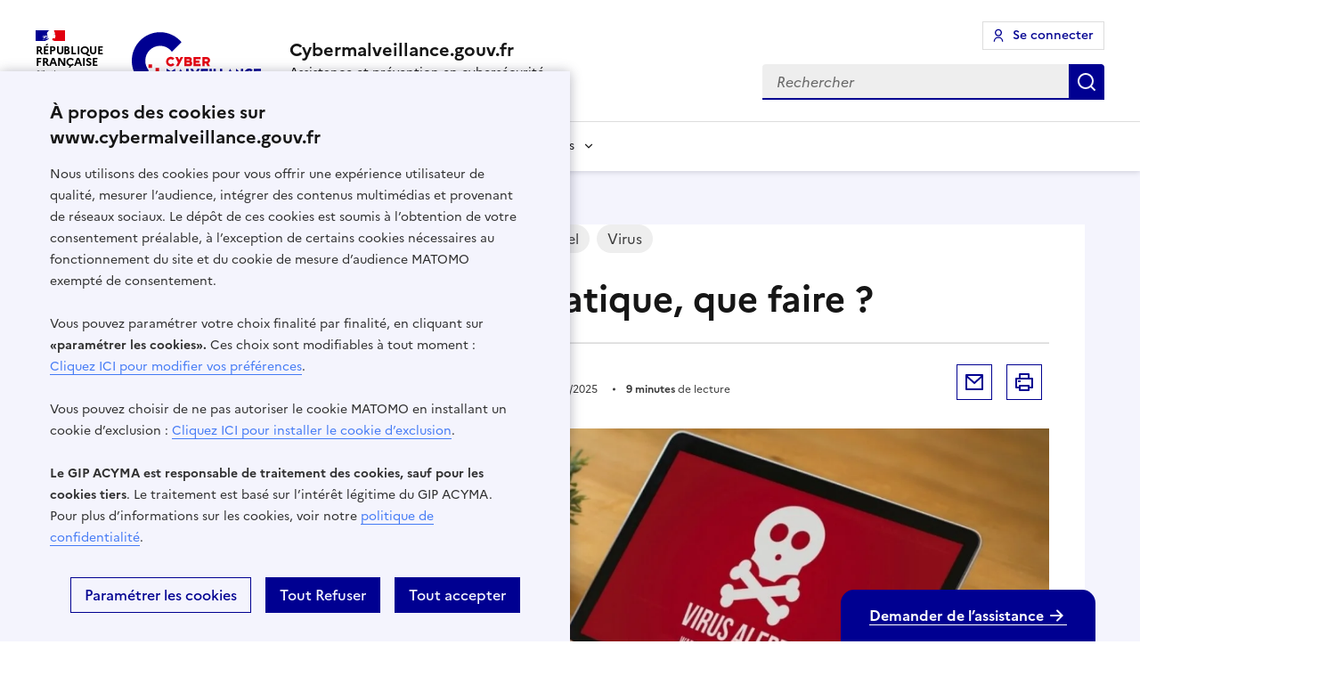

--- FILE ---
content_type: text/html; charset=UTF-8
request_url: https://www.cybermalveillance.gouv.fr/tous-nos-contenus/fiches-reflexes/virus-informatiques
body_size: 32211
content:
<!DOCTYPE html>
<html lang="fr-FR" class="contrast-default fontsize-default with-senscyber">
<head>
    <meta charset="UTF-8"/>
    <title>Virus informatique, que faire ? - Assistance aux victimes de cybermalveillance</title>
            <meta name="viewport" content="width=device-width, initial-scale=1">
<link rel="apple-touch-icon" sizes="180x180" href="/apple-touch-icon.png">
<link rel="icon" type="image/png" sizes="32x32" href="/favicon-32x32.png">
<link rel="icon" type="image/png" sizes="16x16" href="/favicon-16x16.png">
<link rel="manifest" href="/site.webmanifest">
<link rel="mask-icon" href="/safari-pinned-tab.svg" color="#5bbad5">
<meta name="msapplication-TileColor" content="#da532c">
<meta name="theme-color" content="#ffffff">


    <link href="https://www.cybermalveillance.gouv.fr/feed/atom-flux-complet" type="application/atom+xml" rel="alternate" title="Flux&#x20;RSS&#x20;Complet" />
    <link href="https://www.cybermalveillance.gouv.fr/feed/atom-flux-fiches-reflexes" type="application/atom+xml" rel="alternate" title="Flux&#x20;RSS&#x20;des&#x20;fiches&#x20;r&#x00E9;flexes" />
    <link href="https://www.cybermalveillance.gouv.fr/feed/atom-flux-bonnes-pratiques" type="application/atom+xml" rel="alternate" title="Flux&#x20;RSS&#x20;des&#x20;bonnes&#x20;pratiques" />
    <link href="https://www.cybermalveillance.gouv.fr/feed/atom-flux-actualites" type="application/atom+xml" rel="alternate" title="Flux&#x20;RSS&#x20;des&#x20;actualit&#x00E9;s" />
    <link href="https://www.cybermalveillance.gouv.fr/feed/atom-flux-alertes" type="application/atom+xml" rel="alternate" title="Flux&#x20;RSS&#x20;des&#x20;alertes" />

                                                                    <meta name="description" content="Comment se protéger des virus sur mon ordinateur ? Comment savoir s’il y a un virus dans mon ordinateur ? Comment trouver des virus sur un ordinateur ? Comment enlever un virus de mon ordinateur ? Les recommandations de Cybermalveillance.gouv.fr pour votre cybersécurité.">
                                                                    <meta name="robots" content="index, follow, max-snippet:-1, max-image-preview:large, max-video-preview:-1">
                                                                    <meta property="og:locale" content="fr_FR">
                                                                    <meta property="og:type" content="article">
                                                                    <meta property="og:title" content="Virus informatique, que faire ?">
                                                                    <meta property="og:description" content="Comment se protéger des virus sur mon ordinateur ? Comment savoir s’il y a un virus dans mon ordinateur ? Comment trouver des virus sur un ordinateur ? Comment enlever un virus de mon ordinateur ? Les recommandations de Cybermalveillance.gouv.fr pour votre cybersécurité.">
                                                                    <meta property="og:url" content="/tous-nos-contenus/fiches-reflexes/virus-informatiques">
                                                                    <meta property="og:site_name" content="Assistance aux victimes de cybermalveillance">
                                                                    <meta property="article:publisher" content="https://www.facebook.com/cybervictimes/">
                                                                    <meta property="article:modified_time" content="2025-10-17T07:39:50+00:00">
                                                                    <meta property="og:image" content="https://www.cybermalveillance.gouv.fr/medias/2019/04/virus.jpg">
                                                                    <meta property="og:image:width" content="1150">
                                                                    <meta property="og:image:height" content="791">
                                                                    <meta property="og:image:type" content="image/jpeg">
                                                                    <meta name="twitter:card" content="summary_large_image">
                                                                    <meta name="twitter:site" content="@cybervictimes">
                                                                    <meta name="twitter:label1" content="Est. reading time">
                                                                    <meta name="twitter:data1" content="9 minutes">
                                <link rel="canonical" href="https://www.cybermalveillance.gouv.fr/tous-nos-contenus/fiches-reflexes/virus-informatiques" />
                        <script type="application/ld+json">
{
    "@context": "https://schema.org",
    "@type": "WebSite",
    "url": "https://www.cybermalveillance.gouv.fr/",
    "potentialAction": {
      "@type": "SearchAction",
      "target": {
        "@type": "EntryPoint",
        "urlTemplate": "https://www.cybermalveillance.gouv.fr/resultat-recherche?search={search_term_string}"
      },
      "query-input": "required name=search_term_string"
    }
}
</script>    
        <script type="application/ld+json">{"@context":"https://schema.org","@type":"NewsArticle","headline":"Virus informatique, que faire ?","abstract":"<p>Un virus est un programme informatique malveillant dont l’objectif est de perturber le fonctionnement normal d’un système informatique à l’insu de son propriétaire. Il existe différents types de virus comme le rançongiciel, le cheval de Troie, le logiciel espion&#8230;</p>\n","description":"<p>Un virus est un programme informatique malveillant dont l’objectif est de perturber le fonctionnement normal d’un système informatique à l’insu de son propriétaire. Il existe différents types de virus comme le rançongiciel, le cheval de Troie, le logiciel espion&#8230;</p>\n","mainEntityOfPage":{"@type":"WebPage","url":"https://www.cybermalveillance.gouv.fr","@id":"https://www.cybermalveillance.gouv.fr"},"image":["https://www.cybermalveillance.gouv.fr/medias/2019/04/virus.jpg"],"author":{"@type":"Organization","name":"Cybermalveillance","url":"https://www.cybermalveillance.gouv.fr"},"publisher":{"@type":"Organization","name":"Cybermalveillance","image":{"@type":"ImageObject","url":"https://www.cybermalveillance.gouv.fr/static/images/logo-acyma.png"}},"datePublished":"2021-05-06T07:51:32+02:00","dateModified":"2025-10-17T09:39:50+02:00"}</script>

            <link rel="canonical" href="https://www.cybermalveillance.gouv.fr/tous-nos-contenus/fiches-reflexes/virus-informatiques">
                 <link rel="stylesheet" href="/build/dsfr.d70e1f94.css">
        <link rel="stylesheet" href="/build/style.2617636e.css">
        </head>
<body class="full-width audience-default "
      id="page-quick-tips-content"       data-contrast="default"
>
            
    <a href="#main" class="sr-only sr-only-focusable">Accéder au contenu</a>
        <div class="svg--catalogue">
    <svg
		width="178.33598"
		height="118.70777"
		viewBox="0 0 178.33633 118.708"
		version="1.1"
		id="svg1"
		xmlns="http://www.w3.org/2000/svg"
		xmlns:svg="http://www.w3.org/2000/svg"

		xml:space="preserve" >
	<defs
			id="defs1" />
	<g
			id="logo-acyma"
			transform="translate(-40.481249,-73.289582)">
		<path
				d="m 68.326885,136.47314 h 4.855653 v 4.85702 H 68.326885 Z M 79.378342,73.289582 c -21.483333,0 -38.897093,17.41376 -38.897093,38.897088 0,9.18999 3.193432,17.57753 8.524007,24.23461 h 4.750573 v 4.90888 0.10781 c 2.063449,1.80825 4.316592,3.3531 6.732134,4.69735 h 2.981904 v 1.54349 c 4.857018,2.18082 10.238088,3.4036 15.908475,3.4036 3.080163,0 6.07571,-0.36712 8.949799,-1.04674 l -9.211823,-17.51065 c -2.06618,-0.0275 -4.057295,-0.36302 -5.932414,-0.96076 v 0.0519 h -4.857019 v -2.36778 c -1.123159,-0.72739 -2.169897,-1.61173 -3.125196,-2.53974 h -1.731822 v 4.85566 h -4.858385 v -4.85566 h 4.858385 v -1.84918 c -2.77583,-3.47593 -4.443513,-7.87577 -4.443513,-12.67275 0,-11.24251 9.112202,-20.353345 20.351988,-20.353345 6.674818,0 12.577209,3.227548 16.2906,8.189645 L 108.86027,86.830302 C 101.72964,78.543754 91.16811,73.289601 79.378342,73.289601"
				style="fill:#000091;fill-opacity:1;fill-rule:nonzero;stroke:none;stroke-width:1.36472"
				id="path18" />
		<g
				id="g20"
				transform="matrix(1.3647145,0,0,-1.3647145,68.327431,131.56467)">
			<path
					d="M 0,0 V 3.559 H -3.56 V 0 h -3.56 -3.558 v -3.559 h 3.558 v -3.558 h -3.558 v -3.56 h -3.559 v -3.558 h 3.559 3.558 v 3.558 h 3.56 v 3.56 H 0 v 3.558 H 3.559 V 0 Z"
					style="fill:#e30613;fill-opacity:1;fill-rule:nonzero;stroke:none"
					id="path22" />
		</g>
		<path
				d="M 48.898811,136.42128 H 44.04452 v 4.85701 h 4.854291 z"
				style="fill:#e30613;fill-opacity:1;fill-rule:nonzero;stroke:none;stroke-width:1.36472"
				id="path24" />
		<path
				d="m 68.326885,146.13531 h -4.858384 v 4.85702 h 4.858384 z"
				style="fill:#e30613;fill-opacity:1;fill-rule:nonzero;stroke:none;stroke-width:1.36472"
				id="path26" />
		<g
				id="g28"
				transform="matrix(1.3647145,0,0,-1.3647145,145.04991,113.83075)">
			<path
					d="m 0,0 h -2.521 l 2.209,-4.198 h 2.52 z"
					style="fill:#e20613;fill-opacity:1;fill-rule:nonzero;stroke:none"
					id="path30" />
		</g>
		<g
				id="g32"
				transform="matrix(1.3647145,0,0,-1.3647145,98.999527,109.05097)">
			<path
					d="m 0,0 c -0.155,0.176 -0.331,0.34 -0.512,0.494 -0.824,0.704 -1.893,1.134 -3.072,1.134 -0.455,0 -0.89,-0.067 -1.309,-0.185 -1.994,-0.568 -3.459,-2.404 -3.459,-4.583 0,-2.194 1.486,-4.039 3.498,-4.594 0.405,-0.114 0.83,-0.177 1.27,-0.177 1.161,0 2.219,0.422 3.045,1.111 0.19,0.161 0.377,0.33 0.539,0.52 l -1.618,1.618 c -0.01,-0.011 -0.021,-0.023 -0.031,-0.035 -0.456,-0.567 -1.149,-0.936 -1.935,-0.936 -0.052,0 -0.099,0.013 -0.152,0.013 -1.3,0.083 -2.341,1.156 -2.341,2.48 0,1.309 1.02,2.37 2.3,2.473 0.065,0.003 0.126,0.018 0.193,0.018 0.8,0 1.506,-0.385 1.96,-0.969 v -0.003 z"
					style="fill:#e20613;fill-opacity:1;fill-rule:nonzero;stroke:none"
					id="path34" />
		</g>
		<g
				id="g36"
				transform="matrix(1.3647145,0,0,-1.3647145,143.8985,112.78988)">
			<path
					d="M 0,0 H -2.329 V 1.868 H 0 C 0.519,1.868 0.9,1.431 0.9,0.925 0.9,0.42 0.487,0 0,0 m 0,4.129 h -4.666 v -9.09 h 2.337 v 2.722 H 0 c 1.8,0 3.162,1.503 3.162,3.178 0,1.732 -1.403,3.19 -3.162,3.19"
					style="fill:#e20613;fill-opacity:1;fill-rule:nonzero;stroke:none"
					id="path38" />
		</g>
		<g
				id="g40"
				transform="matrix(1.3647145,0,0,-1.3647145,119.34496,116.53015)">
			<path
					d="M 0,0 H -2.563 V 1.35 H 0 C 0.381,1.35 0.678,1.075 0.678,0.667 0.678,0.328 0.422,0 0,0 m -2.563,4.646 h 2.413 c 0.366,0 0.586,-0.229 0.586,-0.542 0,-0.313 -0.22,-0.546 -0.586,-0.546 H -2.563 Z M 1.73,2.698 C 2.288,3.013 2.722,3.707 2.722,4.578 2.722,5.862 1.62,6.87 0.381,6.87 H -4.8 v -9.09 h 5.168 c 1.623,0 2.794,1.223 2.794,2.737 0,1.256 -0.68,1.99 -1.432,2.181"
					style="fill:#e20613;fill-opacity:1;fill-rule:nonzero;stroke:none"
					id="path42" />
		</g>
		<g
				id="g44"
				transform="matrix(1.3647145,0,0,-1.3647145,125.32951,119.56009)">
			<path
					d="M 0,0 H 7.223 V 2.246 H 2.291 v 1.173 h 3.8 v 2.235 h -3.8 V 6.841 H 7.223 V 9.09 H 0 Z"
					style="fill:#e20613;fill-opacity:1;fill-rule:nonzero;stroke:none"
					id="path46" />
		</g>
		<g
				id="g48"
				transform="matrix(1.3647145,0,0,-1.3647145,105.7505,110.9441)">
			<path
					d="m 0,0 -1.459,2.778 h -2.585 l 2.752,-5.23 -2.035,-3.861 h 2.532 L 3.988,2.778 H 1.464 Z"
					style="fill:#e20613;fill-opacity:1;fill-rule:nonzero;stroke:none"
					id="path50" />
		</g>
		<g
				id="g52"
				transform="matrix(1.3647145,0,0,-1.3647145,95.047312,148.22387)">
			<path
					d="m 0,0 c 0.369,0 0.659,-0.291 0.659,-0.648 0,-0.358 -0.29,-0.636 -0.659,-0.636 -0.368,0 -0.648,0.278 -0.648,0.636 C -0.648,-0.291 -0.357,0 0,0"
					style="fill:#273375;fill-opacity:1;fill-rule:nonzero;stroke:none"
					id="path54" />
		</g>
		<g
				id="g56"
				transform="matrix(1.3647145,0,0,-1.3647145,110.16576,144.21503)">
			<path
					d="m 0,0 v -0.269 c 0,-2.545 -1.552,-4.065 -3.986,-4.065 -0.794,0 -1.475,0.179 -2.011,0.47 -1.307,0.714 -2.055,2.032 -2.055,3.652 0,1.328 0.424,2.4 1.284,3.216 0.726,0.692 1.686,1.039 2.837,1.039 1.518,0 2.647,-0.548 3.395,-1.676 L -1.329,1.73 c -0.581,0.972 -1.441,1.453 -2.568,1.453 -1.854,0 -3.128,-1.374 -3.128,-3.395 0,-1.91 1.307,-3.262 3.128,-3.262 1.585,0 2.77,1.061 2.881,2.624 H -3.295 V 0 Z"
					style="fill:#000091;fill-opacity:1;fill-rule:nonzero;stroke:none"
					id="path58" />
		</g>
		<g
				id="g60"
				transform="matrix(1.3647145,0,0,-1.3647145,121.31943,147.58409)">
			<path
					d="M 0,0 C 0.625,0.625 0.96,1.43 0.96,2.323 0.96,3.216 0.625,4.043 0,4.668 -0.626,5.294 -1.43,5.629 -2.312,5.629 -3.194,5.629 -4.01,5.294 -4.624,4.668 -5.25,4.032 -5.585,3.216 -5.585,2.323 -5.585,1.43 -5.25,0.637 -4.624,0 c 0.636,-0.637 1.43,-0.972 2.312,-0.972 0.872,0 1.676,0.335 2.312,0.972 m 0.715,-0.637 c -0.816,-0.793 -1.91,-1.228 -3.027,-1.228 -1.128,0 -2.211,0.447 -3.015,1.228 -0.816,0.793 -1.252,1.822 -1.252,2.96 0,1.139 0.436,2.178 1.252,2.971 0.804,0.781 1.887,1.218 3.015,1.218 1.128,0 2.223,-0.437 3.027,-1.218 0.815,-0.793 1.24,-1.832 1.24,-2.971 0,-1.138 -0.436,-2.178 -1.24,-2.96"
					style="fill:#000091;fill-opacity:1;fill-rule:nonzero;stroke:none"
					id="path62" />
		</g>
		<g
				id="g64"
				transform="matrix(1.3647145,0,0,-1.3647145,127.6719,138.94136)">
			<path
					d="m 0,0 v -4.971 c 0,-1.596 0.648,-2.344 2.133,-2.344 1.486,0 2.134,0.748 2.134,2.344 V 0 h 0.959 v -4.971 c 0,-2.155 -1.016,-3.227 -3.093,-3.227 -2.078,0 -3.094,1.072 -3.094,3.227 V 0 Z"
					style="fill:#000091;fill-opacity:1;fill-rule:nonzero;stroke:none"
					id="path66" />
		</g>
		<g
				id="g68"
				transform="matrix(1.3647145,0,0,-1.3647145,136.95101,138.94136)">
			<path
					d="M 0,0 H 1.027 L 3.372,-6.109 5.706,0 H 6.734 L 3.372,-8.299 Z"
					style="fill:#000091;fill-opacity:1;fill-rule:nonzero;stroke:none"
					id="path70" />
		</g>
		<g
				id="g72"
				transform="matrix(1.3647145,0,0,-1.3647145,147.04239,148.22387)">
			<path
					d="m 0,0 c 0.369,0 0.658,-0.291 0.658,-0.648 0,-0.358 -0.289,-0.636 -0.658,-0.636 -0.368,0 -0.647,0.278 -0.647,0.636 C -0.647,-0.291 -0.357,0 0,0"
					style="fill:#000091;fill-opacity:1;fill-rule:nonzero;stroke:none"
					id="path74" />
		</g>
		<g
				id="g76"
				transform="matrix(1.3647145,0,0,-1.3647145,151.67369,138.94136)">
			<path
					d="M 0,0 H 4.211 V -0.872 H 0.949 V -3.161 H 4.211 V -4.044 H 0.949 V -7.985 H 0 Z"
					style="fill:#000091;fill-opacity:1;fill-rule:nonzero;stroke:none"
					id="path78" />
		</g>
		<g
				id="g80"
				transform="matrix(1.3647145,0,0,-1.3647145,161.73177,143.68319)">
			<path
					d="M 0,0 H 0.726 C 1.977,0 2.591,0.18 2.591,1.285 2.591,2.447 1.987,2.67 0.726,2.67 H 0 Z m -0.927,3.475 h 1.63 0.246 C 1.708,3.475 2.289,3.452 2.78,3.071 3.238,2.714 3.529,2.078 3.529,1.296 3.529,-0.01 2.78,-0.703 1.373,-0.703 H 1.206 L 4.255,-4.511 H 3.049 L 0.134,-0.703 H 0 v -3.808 h -0.927 z"
					style="fill:#000091;fill-opacity:1;fill-rule:nonzero;stroke:none"
					id="path82" />
		</g>
		<g
				id="g84"
				transform="matrix(1.3647145,0,0,-1.3647145,97.022466,128.85189)">
			<path
					d="M 0,0 C 0.013,0.009 0.038,0.023 0.05,0.032 V -4.846 H 2.329 V 4.395 C 2.329,4.393 2.319,4.389 2.316,4.387 Z"
					style="fill:#000091;fill-opacity:1;fill-rule:nonzero;stroke:none"
					id="path86" />
		</g>
		<g
				id="g88"
				transform="matrix(1.3647145,0,0,-1.3647145,127.54594,129.13452)">
			<path
					d="M 0,0 1.956,3.757 -0.013,0.025 Z"
					style="fill:#000091;fill-opacity:1;fill-rule:nonzero;stroke:none"
					id="path90" />
		</g>
		<g
				id="g92"
				transform="matrix(1.3647145,0,0,-1.3647145,130.21532,124.00743)">
			<path
					d="M 0,0 0.368,0.693 H 0.36 Z"
					style="fill:#273375;fill-opacity:1;fill-rule:nonzero;stroke:none"
					id="path94" />
		</g>
		<g
				id="g96"
				transform="matrix(1.3647145,0,0,-1.3647145,204.6736,127.13208)">
			<path
					d="M 0,0 C 0.176,0.177 1.481,1.54 1.595,1.647 1.452,1.791 1.278,1.946 1.089,2.103 L -0.01,0.014 C -0.009,0.007 -0.006,0.003 0,0"
					style="fill:#000091;fill-opacity:1;fill-rule:nonzero;stroke:none"
					id="path98" />
		</g>
		<g
				id="g100"
				transform="matrix(1.3647145,0,0,-1.3647145,88.4017,122.85397)">
			<path
					d="m 0,0 v -9.241 h 2.267 v 4.878 C 2.589,-4.568 4.006,-5.48 4.31,-5.658 4.571,-5.5 5.917,-4.661 6.317,-4.395 l 2.316,4.387 C 8.139,-0.349 4.743,-2.551 4.31,-2.852 3.886,-2.564 0.632,-0.412 0,0"
					style="fill:#000091;fill-opacity:1;fill-rule:nonzero;stroke:none"
					id="path102" />
		</g>
		<g
				id="g104"
				transform="matrix(1.3647145,0,0,-1.3647145,118.54401,123.06127)">
			<path
					d="m 0,0 h -2.333 v -9.089 h 4.976 v 2.206 H 0 Z"
					style="fill:#000091;fill-opacity:1;fill-rule:nonzero;stroke:none"
					id="path106" />
		</g>
		<g
				id="g108"
				transform="matrix(1.3647145,0,0,-1.3647145,155.99697,123.06127)">
			<path
					d="m 0,0 h -2.33 v -9.089 h 4.974 v 2.206 H 0 Z"
					style="fill:#000091;fill-opacity:1;fill-rule:nonzero;stroke:none"
					id="path110" />
		</g>
		<g
				id="g112"
				transform="matrix(1.3647145,0,0,-1.3647145,164.8743,123.06127)">
			<path
					d="m 0,0 h -2.331 v -9.089 h 4.977 v 2.206 H 0 Z"
					style="fill:#000091;fill-opacity:1;fill-rule:nonzero;stroke:none"
					id="path114" />
		</g>
		<g
				id="g116"
				transform="matrix(1.3647145,0,0,-1.3647145,130.71713,123.06127)">
			<path
					d="M 0,0 -0.367,-0.693 -2.324,-4.45 -2.337,-4.425 -4.639,0 H -7.12 c 0.158,-0.394 2.199,-4.154 3.575,-6.714 0.594,-1.118 1.069,-2.01 1.203,-2.287 v -0.088 c 0.003,0.006 0.015,0.032 0.018,0.044 0.009,-0.012 0.024,-0.038 0.025,-0.044 L -2.3,-9.001 C -1.875,-8.083 2.247,-0.568 2.474,0 Z"
					style="fill:#000091;fill-opacity:1;fill-rule:nonzero;stroke:none"
					id="path118" />
		</g>
		<g
				id="g120"
				transform="matrix(1.3647145,0,0,-1.3647145,106.69065,131.18883)">
			<path
					d="M 0,0 0.684,1.314 0.696,1.29 1.367,0 Z M 0.702,5.867 V 5.956 C 0.699,5.945 0.689,5.92 0.684,5.912 0.677,5.92 0.664,5.945 0.66,5.956 L 0.664,5.867 C 0.23,4.948 -3.888,-2.569 -4.113,-3.134 h 2.474 l 0.369,0.694 0.177,0.34 H 2.46 L 2.999,-3.134 H 5.482 C 5.322,-2.739 3.283,1.021 1.905,3.58 1.31,4.695 0.836,5.587 0.702,5.867"
					style="fill:#000091;fill-opacity:1;fill-rule:nonzero;stroke:none"
					id="path122" />
		</g>
		<g
				id="g124"
				transform="matrix(1.3647145,0,0,-1.3647145,174.93238,131.18883)">
			<path
					d="M 0,0 0.683,1.314 0.695,1.29 1.367,0 Z M 0.703,5.867 V 5.956 C 0.698,5.945 0.683,5.92 0.683,5.912 0.677,5.92 0.661,5.945 0.657,5.956 L 0.661,5.867 C 0.228,4.948 -3.887,-2.569 -4.111,-3.134 h 2.473 l 0.37,0.694 0.177,0.34 H 2.462 L 3.001,-3.134 H 5.479 C 5.322,-2.739 3.283,1.021 1.907,3.58 1.305,4.695 0.838,5.587 0.703,5.867"
					style="fill:#000091;fill-opacity:1;fill-rule:nonzero;stroke:none"
					id="path126" />
		</g>
		<g
				id="g128"
				transform="matrix(1.3647145,0,0,-1.3647145,135.39237,135.46557)">
			<path
					d="M 0,0 H 7.225 V 2.247 H 2.292 V 3.421 H 6.091 V 5.655 H 2.292 V 6.842 H 7.225 V 9.089 H 0 Z"
					style="fill:#000091;fill-opacity:1;fill-rule:nonzero;stroke:none"
					id="path130" />
		</g>
		<path
				d="m 147.36979,135.46598 h 3.21526 v -12.40389 h -3.21526 z"
				style="fill:#000091;fill-opacity:1;fill-rule:nonzero;stroke:none;stroke-width:1.36472"
				id="path132" />
		<g
				id="g134"
				transform="matrix(1.3647145,0,0,-1.3647145,190.59725,128.88123)">
			<path
					d="m 0,0 c -0.452,0.378 -4.613,4.113 -4.98,4.442 v -9.267 h 2.286 v 4.263 C -2.309,-0.903 1.82,-4.608 2.27,-5.004 V 4.265 H 0 Z"
					style="fill:#000091;fill-opacity:1;fill-rule:nonzero;stroke:none"
					id="path136" />
		</g>
		<g
				id="g138"
				transform="matrix(1.3647145,0,0,-1.3647145,202.08679,132.65685)">
			<path
					d="m 0,0 c -0.083,0 -0.161,0.016 -0.248,0.026 -1.245,0.129 -2.202,1.213 -2.202,2.453 0,1.392 1.115,2.494 2.45,2.494 1.037,0 1.54,-0.584 1.886,-0.911 L 2.984,6.151 C 2.316,6.703 1.337,7.25 0,7.25 c -2.602,0 -4.796,-2.045 -4.796,-4.771 0,-2.251 1.502,-3.981 3.445,-4.543 0.436,-0.127 0.882,-0.214 1.351,-0.214 1.68,0 2.89,0.993 3.518,1.676 C 3.377,-0.464 2.071,0.87 1.938,1.007 1.489,0.446 0.795,0 0,0"
					style="fill:#000091;fill-opacity:1;fill-rule:nonzero;stroke:none"
					id="path140" />
		</g>
		<g
				id="g142"
				transform="matrix(1.3647145,0,0,-1.3647145,218.21675,126.12846)">
			<path
					d="m 0,0 v 2.248 h -7.225 v -9.09 H 0 v 2.247 h -4.935 v 1.174 h 3.802 v 2.234 H -4.935 V 0 Z"
					style="fill:#000091;fill-opacity:1;fill-rule:nonzero;stroke:none"
					id="path144" />
		</g>
		<path
				d="m 78.035464,121.85159 h -4.854291 v 4.85701 h 4.854291 z"
				style="fill:#e30613;fill-opacity:1;fill-rule:nonzero;stroke:none;stroke-width:1.36472"
				id="path146" />
		<path
				d="m 68.324154,116.99593 h -4.854287 v 4.85566 h 4.854287 z"
				style="fill:#e30613;fill-opacity:1;fill-rule:nonzero;stroke:none;stroke-width:1.36472"
				id="path148" />
		<g
				id="g150"
				transform="matrix(1.3647145,0,0,-1.3647145,54.506284,170.07786)">
			<path
					d="M 0,0 -1.282,3.263 -2.563,0 Z m -1.903,4.071 h 1.242 l 2.75,-6.9 H 1.104 l -0.799,2.03 h -3.174 l -0.798,-2.03 h -0.986 z"
					style="fill:#1d1d1b;fill-opacity:1;fill-rule:nonzero;stroke:none"
					id="path152" />
		</g>
		<g
				id="g154"
				transform="matrix(1.3647145,0,0,-1.3647145,59.554092,172.32487)">
			<path
					d="m 0,0 c 0.345,-0.434 0.759,-0.68 1.262,-0.68 0.551,0 0.867,0.335 0.867,0.769 0,1.114 -2.484,0.72 -2.484,2.474 0,0.779 0.661,1.419 1.617,1.419 0.71,0 1.321,-0.335 1.666,-0.818 L 2.346,2.672 C 2.08,3.046 1.705,3.282 1.271,3.282 0.739,3.282 0.454,2.967 0.454,2.583 0.454,1.469 2.947,1.824 2.947,0.128 2.938,-0.798 2.198,-1.38 1.271,-1.38 c -0.788,0 -1.409,0.316 -1.862,0.877 z"
					style="fill:#1d1d1b;fill-opacity:1;fill-rule:nonzero;stroke:none"
					id="path156" />
		</g>
		<g
				id="g158"
				transform="matrix(1.3647145,0,0,-1.3647145,66.000457,172.32487)">
			<path
					d="m 0,0 c 0.345,-0.434 0.759,-0.68 1.262,-0.68 0.551,0 0.867,0.335 0.867,0.769 0,1.114 -2.484,0.72 -2.484,2.474 0,0.779 0.661,1.419 1.617,1.419 0.71,0 1.321,-0.335 1.666,-0.818 L 2.346,2.672 C 2.08,3.046 1.705,3.282 1.271,3.282 0.739,3.282 0.454,2.967 0.454,2.583 0.454,1.469 2.947,1.824 2.947,0.128 2.938,-0.798 2.198,-1.38 1.271,-1.38 c -0.788,0 -1.409,0.316 -1.862,0.877 z"
					style="fill:#1d1d1b;fill-opacity:1;fill-rule:nonzero;stroke:none"
					id="path160" />
		</g>
		<path
				d="m 72.419662,167.15874 h 1.143632 v 6.7799 h -1.143632 z m -0.229285,-2.56839 c 0,-0.43125 0.364372,-0.79427 0.807909,-0.79427 0.443533,0 0.7929,0.36302 0.7929,0.79427 0,0.44353 -0.349363,0.80518 -0.7929,0.80518 -0.443533,0 -0.807909,-0.36166 -0.807909,-0.80518"
				style="fill:#1d1d1b;fill-opacity:1;fill-rule:nonzero;stroke:none;stroke-width:1.36472"
				id="path162" />
		<g
				id="g164"
				transform="matrix(1.3647145,0,0,-1.3647145,76.550381,172.32487)">
			<path
					d="m 0,0 c 0.345,-0.434 0.759,-0.68 1.262,-0.68 0.551,0 0.867,0.335 0.867,0.769 0,1.114 -2.484,0.72 -2.484,2.474 0,0.779 0.661,1.419 1.617,1.419 0.71,0 1.321,-0.335 1.666,-0.818 L 2.346,2.672 C 2.08,3.046 1.705,3.282 1.271,3.282 0.739,3.282 0.454,2.967 0.454,2.583 0.454,1.469 2.947,1.824 2.947,0.128 2.938,-0.798 2.198,-1.38 1.271,-1.38 c -0.788,0 -1.409,0.316 -1.862,0.877 z"
					style="fill:#1d1d1b;fill-opacity:1;fill-rule:nonzero;stroke:none"
					id="path166" />
		</g>
		<g
				id="g168"
				transform="matrix(1.3647145,0,0,-1.3647145,83.413258,168.19469)">
			<path
					d="M 0,0 H -0.936 V 0.759 H 0 V 2.001 H 0.848 V 0.759 H 2.573 V 0 H 0.848 v -2.543 c 0,-0.779 0.394,-0.996 0.995,-0.996 0.326,0 0.553,0.04 0.74,0.118 V -4.17 C 2.346,-4.269 2.08,-4.308 1.725,-4.308 0.621,-4.308 0,-3.756 0,-2.543 Z"
					style="fill:#1d1d1b;fill-opacity:1;fill-rule:nonzero;stroke:none"
					id="path170" />
		</g>
		<g
				id="g172"
				transform="matrix(1.3647145,0,0,-1.3647145,91.2444,173.18587)">
			<path
					d="M 0,0 C 0.661,0 1.203,0.315 1.528,0.848 V 1.824 L 0.059,1.577 C -0.621,1.459 -0.926,1.153 -0.926,0.729 -0.926,0.306 -0.582,0 0,0 m -1.774,0.7 c 0,0.749 0.571,1.281 1.626,1.459 L 1.528,2.435 V 2.78 c 0,0.69 -0.493,1.084 -1.203,1.084 -0.572,0 -1.034,-0.266 -1.34,-0.69 l -0.631,0.483 c 0.434,0.592 1.133,0.956 2.001,0.956 1.262,0 2.011,-0.739 2.011,-1.833 V -0.552 H 1.528 v 0.621 c -0.375,-0.483 -1.006,-0.758 -1.666,-0.758 -0.976,0 -1.636,0.542 -1.636,1.389"
					style="fill:#1d1d1b;fill-opacity:1;fill-rule:nonzero;stroke:none"
					id="path174" />
		</g>
		<g
				id="g176"
				transform="matrix(1.3647145,0,0,-1.3647145,97.314923,167.15929)">
			<path
					d="m 0,0 h 0.838 v -0.562 c 0.404,0.444 0.916,0.759 1.656,0.759 1.114,0 1.942,-0.749 1.942,-2.158 V -4.968 H 3.598 v 2.977 c 0,0.887 -0.503,1.4 -1.272,1.4 -0.72,0 -1.173,-0.414 -1.488,-0.936 V -4.968 H 0 Z"
					style="fill:#1d1d1b;fill-opacity:1;fill-rule:nonzero;stroke:none"
					id="path178" />
		</g>
		<g
				id="g180"
				transform="matrix(1.3647145,0,0,-1.3647145,111.26722,172.13558)">
			<path
					d="m 0,0 0.661,-0.503 c -0.464,-0.621 -1.183,-1.016 -2.09,-1.016 -1.646,0 -2.701,1.233 -2.701,2.682 0,1.448 1.055,2.681 2.701,2.681 0.897,0 1.626,-0.405 2.09,-1.016 L 0,2.326 c -0.305,0.434 -0.808,0.73 -1.429,0.73 -1.065,0 -1.823,-0.838 -1.823,-1.893 0,-1.065 0.758,-1.892 1.833,-1.892 0.611,0 1.114,0.294 1.419,0.729"
					style="fill:#1d1d1b;fill-opacity:1;fill-rule:nonzero;stroke:none"
					id="path182" />
		</g>
		<g
				id="g184"
				transform="matrix(1.3647145,0,0,-1.3647145,114.68705,169.68742)">
			<path
					d="M 0,0 H 2.977 C 2.947,0.729 2.415,1.34 1.587,1.34 0.759,1.34 0.178,0.857 0,0 m 1.794,-3.313 c -1.675,0 -2.711,1.233 -2.711,2.682 0,1.508 0.966,2.681 2.504,2.681 1.351,0 2.228,-0.917 2.228,-2.158 0,-0.198 -0.03,-0.395 -0.059,-0.533 h -3.815 c 0.03,-1.193 0.788,-1.913 1.853,-1.913 0.641,0 1.183,0.296 1.508,0.74 L 3.923,-2.297 C 3.46,-2.918 2.721,-3.313 1.794,-3.313"
					style="fill:#1d1d1b;fill-opacity:1;fill-rule:nonzero;stroke:none"
					id="path186" />
		</g>
		<g
				id="g188"
				transform="matrix(1.3647145,0,0,-1.3647145,127.21541,169.68742)">
			<path
					d="M 0,0 H 2.977 C 2.947,0.729 2.415,1.34 1.587,1.34 0.759,1.34 0.178,0.857 0,0 m 1.794,-3.313 c -1.676,0 -2.711,1.233 -2.711,2.682 0,1.508 0.966,2.681 2.504,2.681 1.351,0 2.228,-0.917 2.228,-2.158 0,-0.198 -0.03,-0.395 -0.059,-0.533 h -3.815 c 0.03,-1.193 0.788,-1.913 1.853,-1.913 0.641,0 1.183,0.296 1.508,0.74 L 3.923,-2.297 C 3.46,-2.918 2.721,-3.313 1.794,-3.313"
					style="fill:#1d1d1b;fill-opacity:1;fill-rule:nonzero;stroke:none"
					id="path190" />
		</g>
		<g
				id="g192"
				transform="matrix(1.3647145,0,0,-1.3647145,135.25044,168.19469)">
			<path
					d="M 0,0 H -0.937 V 0.759 H 0 V 2.001 H 0.848 V 0.759 H 2.572 V 0 H 0.848 v -2.543 c 0,-0.779 0.393,-0.996 0.995,-0.996 0.325,0 0.552,0.04 0.739,0.118 V -4.17 C 2.346,-4.269 2.079,-4.308 1.725,-4.308 0.621,-4.308 0,-3.756 0,-2.543 Z"
					style="fill:#1d1d1b;fill-opacity:1;fill-rule:nonzero;stroke:none"
					id="path194" />
		</g>
		<g
				id="g196"
				transform="matrix(1.3647145,0,0,-1.3647145,146.36399,169.23024)">
			<path
					d="m 0,0 v -1.933 c 0.385,-0.6 0.986,-0.925 1.666,-0.925 1.055,0 1.774,0.837 1.774,1.892 0,1.055 -0.719,1.893 -1.774,1.893 C 0.977,0.927 0.375,0.591 0,0 M -0.838,1.518 H 0 V 0.927 c 0.444,0.502 1.025,0.788 1.765,0.788 1.557,0 2.552,-1.233 2.552,-2.681 0,-1.449 -0.995,-2.681 -2.552,-2.681 -0.74,0 -1.321,0.286 -1.765,0.789 v -3.017 h -0.838 z"
					style="fill:#1d1d1b;fill-opacity:1;fill-rule:nonzero;stroke:none"
					id="path198" />
		</g>
		<g
				id="g200"
				transform="matrix(1.3647145,0,0,-1.3647145,154.6403,167.15929)">
			<path
					d="m 0,0 h 0.838 v -0.621 c 0.365,0.434 0.818,0.72 1.449,0.72 0.158,0 0.306,-0.02 0.424,-0.059 V -0.778 C 2.563,-0.739 2.415,-0.72 2.219,-0.72 1.567,-0.72 1.144,-1.055 0.838,-1.558 v -3.41 H 0 Z"
					style="fill:#1d1d1b;fill-opacity:1;fill-rule:nonzero;stroke:none"
					id="path202" />
		</g>
		<g
				id="g204"
				transform="matrix(1.3647145,0,0,-1.3647145,162.44606,166.08239)">
			<path
					d="M 0,0 1.024,1.636 H 1.971 L 0.817,0 Z m -1.213,-2.642 h 2.977 c -0.03,0.73 -0.562,1.34 -1.39,1.34 -0.828,0 -1.409,-0.482 -1.587,-1.34 m 1.794,-3.312 c -1.676,0 -2.711,1.232 -2.711,2.682 0,1.507 0.967,2.68 2.504,2.68 1.351,0 2.228,-0.917 2.228,-2.158 0,-0.197 -0.03,-0.395 -0.059,-0.532 h -3.814 c 0.029,-1.194 0.788,-1.913 1.852,-1.913 0.641,0 1.183,0.296 1.509,0.739 L 2.71,-4.938 C 2.247,-5.56 1.508,-5.954 0.581,-5.954"
					style="fill:#1d1d1b;fill-opacity:1;fill-rule:nonzero;stroke:none"
					id="path206" />
		</g>
		<g
				id="g208"
				transform="matrix(1.3647145,0,0,-1.3647145,168.66329,167.15929)">
			<path
					d="M 0,0 1.587,-4.091 3.174,0 H 4.081 L 2.139,-4.968 H 1.035 L -0.907,0 Z"
					style="fill:#1d1d1b;fill-opacity:1;fill-rule:nonzero;stroke:none"
					id="path210" />
		</g>
		<g
				id="g212"
				transform="matrix(1.3647145,0,0,-1.3647145,176.73694,169.68742)">
			<path
					d="M 0,0 H 2.977 C 2.947,0.729 2.415,1.34 1.587,1.34 0.759,1.34 0.178,0.857 0,0 m 1.794,-3.313 c -1.676,0 -2.711,1.233 -2.711,2.682 0,1.508 0.967,2.681 2.504,2.681 1.351,0 2.227,-0.917 2.227,-2.158 0,-0.198 -0.029,-0.395 -0.058,-0.533 h -3.815 c 0.03,-1.193 0.788,-1.913 1.853,-1.913 0.641,0 1.183,0.296 1.509,0.74 l 0.62,-0.483 C 3.46,-2.918 2.721,-3.313 1.794,-3.313"
					style="fill:#1d1d1b;fill-opacity:1;fill-rule:nonzero;stroke:none"
					id="path214" />
		</g>
		<g
				id="g216"
				transform="matrix(1.3647145,0,0,-1.3647145,184.42151,167.15929)">
			<path
					d="m 0,0 h 0.838 v -0.562 c 0.404,0.444 0.917,0.759 1.656,0.759 1.114,0 1.943,-0.749 1.943,-2.158 V -4.968 H 3.599 v 2.977 c 0,0.887 -0.503,1.4 -1.272,1.4 -0.72,0 -1.174,-0.414 -1.489,-0.936 V -4.968 H 0 Z"
					style="fill:#1d1d1b;fill-opacity:1;fill-rule:nonzero;stroke:none"
					id="path218" />
		</g>
		<g
				id="g220"
				transform="matrix(1.3647145,0,0,-1.3647145,193.70662,168.19469)">
			<path
					d="M 0,0 H -0.937 V 0.759 H 0 V 2.001 H 0.848 V 0.759 H 2.573 V 0 H 0.848 v -2.543 c 0,-0.779 0.394,-0.996 0.996,-0.996 0.325,0 0.552,0.04 0.739,0.118 V -4.17 C 2.346,-4.269 2.08,-4.308 1.726,-4.308 0.621,-4.308 0,-3.756 0,-2.543 Z"
					style="fill:#1d1d1b;fill-opacity:1;fill-rule:nonzero;stroke:none"
					id="path222" />
		</g>
		<path
				d="m 199.50597,167.15874 h 1.14364 v 6.7799 h -1.14364 z m -0.22789,-2.56839 c 0,-0.43125 0.36302,-0.79427 0.80655,-0.79427 0.44489,0 0.79426,0.36302 0.79426,0.79427 0,0.44353 -0.34936,0.80518 -0.79426,0.80518 -0.44353,0 -0.80655,-0.36166 -0.80655,-0.80518"
				style="fill:#1d1d1b;fill-opacity:1;fill-rule:nonzero;stroke:none;stroke-width:1.36472"
				id="path224" />
		<g
				id="g226"
				transform="matrix(1.3647145,0,0,-1.3647145,209.16624,170.54842)">
			<path
					d="m 0,0 c 0,1.034 -0.759,1.893 -1.794,1.893 -1.064,0 -1.823,-0.859 -1.823,-1.893 0,-1.035 0.759,-1.893 1.823,-1.893 C -0.759,-1.893 0,-1.025 0,0 m 0.888,0 c 0,-1.449 -1.095,-2.682 -2.692,-2.682 -1.606,0 -2.691,1.233 -2.691,2.682 0,1.448 1.085,2.681 2.691,2.681 1.597,0 2.692,-1.233 2.692,-2.681"
					style="fill:#1d1d1b;fill-opacity:1;fill-rule:nonzero;stroke:none"
					id="path228" />
		</g>
		<g
				id="g230"
				transform="matrix(1.3647145,0,0,-1.3647145,212.76199,167.15929)">
			<path
					d="m 0,0 h 0.838 v -0.562 c 0.404,0.444 0.917,0.759 1.656,0.759 1.114,0 1.943,-0.749 1.943,-2.158 V -4.968 H 3.599 v 2.977 c 0,0.887 -0.503,1.4 -1.272,1.4 -0.72,0 -1.174,-0.414 -1.489,-0.936 V -4.968 H 0 Z"
					style="fill:#1d1d1b;fill-opacity:1;fill-rule:nonzero;stroke:none"
					id="path232" />
		</g>
		<g
				id="g234"
				transform="matrix(1.3647145,0,0,-1.3647145,49.676561,184.38348)">
			<path
					d="M 0,0 H 2.977 C 2.947,0.729 2.415,1.34 1.587,1.34 0.759,1.34 0.178,0.857 0,0 m 1.794,-3.313 c -1.675,0 -2.711,1.233 -2.711,2.682 0,1.508 0.966,2.681 2.504,2.681 1.351,0 2.228,-0.917 2.228,-2.158 0,-0.198 -0.03,-0.395 -0.059,-0.533 h -3.815 c 0.03,-1.193 0.788,-1.913 1.853,-1.913 0.641,0 1.183,0.296 1.508,0.74 L 3.923,-2.297 C 3.46,-2.918 2.721,-3.313 1.794,-3.313"
					style="fill:#1d1d1b;fill-opacity:1;fill-rule:nonzero;stroke:none"
					id="path236" />
		</g>
		<g
				id="g238"
				transform="matrix(1.3647145,0,0,-1.3647145,57.360996,181.8552)">
			<path
					d="m 0,0 h 0.838 v -0.562 c 0.404,0.444 0.916,0.759 1.656,0.759 1.114,0 1.942,-0.749 1.942,-2.158 V -4.968 H 3.598 v 2.977 c 0,0.887 -0.503,1.4 -1.272,1.4 -0.72,0 -1.173,-0.414 -1.488,-0.936 V -4.968 H 0 Z"
					style="fill:#1d1d1b;fill-opacity:1;fill-rule:nonzero;stroke:none"
					id="path240" />
		</g>
		<g
				id="g242"
				transform="matrix(1.3647145,0,0,-1.3647145,75.484811,186.83165)">
			<path
					d="m 0,0 0.661,-0.503 c -0.464,-0.621 -1.183,-1.016 -2.09,-1.016 -1.646,0 -2.701,1.233 -2.701,2.682 0,1.448 1.055,2.681 2.701,2.681 0.897,0 1.626,-0.405 2.09,-1.016 L 0,2.326 c -0.305,0.434 -0.808,0.73 -1.429,0.73 -1.065,0 -1.823,-0.838 -1.823,-1.893 0,-1.065 0.758,-1.892 1.833,-1.892 0.611,0 1.114,0.294 1.419,0.729"
					style="fill:#1d1d1b;fill-opacity:1;fill-rule:nonzero;stroke:none"
					id="path244" />
		</g>
		<g
				id="g246"
				transform="matrix(1.3647145,0,0,-1.3647145,78.434235,191.99735)">
			<path
					d="m 0,0 c -0.335,0 -0.582,0.049 -0.798,0.157 v 0.749 c 0.187,-0.089 0.414,-0.137 0.65,-0.137 0.503,0 0.897,0.187 1.153,0.797 L 1.39,2.474 -0.759,7.432 H 0.167 L 1.833,3.538 3.479,7.432 H 4.367 L 1.754,1.262 C 1.41,0.434 0.838,0 0,0"
					style="fill:#1d1d1b;fill-opacity:1;fill-rule:nonzero;stroke:none"
					id="path248" />
		</g>
		<g
				id="g250"
				transform="matrix(1.3647145,0,0,-1.3647145,87.49075,183.91292)">
			<path
					d="m 0,0 v -1.952 c 0.384,-0.591 0.986,-0.916 1.666,-0.916 1.055,0 1.774,0.838 1.774,1.892 0,1.055 -0.719,1.893 -1.774,1.893 C 0.976,0.917 0.365,0.581 0,0 M 1.764,-3.657 C 1.025,-3.657 0.443,-3.371 0,-2.868 V -3.46 H -0.838 V 3.933 H 0 V 0.917 c 0.443,0.502 1.025,0.788 1.764,0.788 1.558,0 2.553,-1.232 2.553,-2.681 0,-1.449 -0.995,-2.681 -2.553,-2.681"
					style="fill:#1d1d1b;fill-opacity:1;fill-rule:nonzero;stroke:none"
					id="path252" />
		</g>
		<g
				id="g254"
				transform="matrix(1.3647145,0,0,-1.3647145,96.519977,184.38348)">
			<path
					d="M 0,0 H 2.977 C 2.947,0.729 2.415,1.34 1.587,1.34 0.759,1.34 0.178,0.857 0,0 m 1.794,-3.313 c -1.676,0 -2.711,1.233 -2.711,2.682 0,1.508 0.966,2.681 2.504,2.681 1.351,0 2.228,-0.917 2.228,-2.158 0,-0.198 -0.03,-0.395 -0.059,-0.533 h -3.815 c 0.03,-1.193 0.788,-1.913 1.853,-1.913 0.641,0 1.183,0.296 1.508,0.74 L 3.923,-2.297 C 3.46,-2.918 2.721,-3.313 1.794,-3.313"
					style="fill:#1d1d1b;fill-opacity:1;fill-rule:nonzero;stroke:none"
					id="path256" />
		</g>
		<g
				id="g258"
				transform="matrix(1.3647145,0,0,-1.3647145,104.20455,181.8552)">
			<path
					d="m 0,0 h 0.838 v -0.621 c 0.365,0.434 0.818,0.72 1.449,0.72 0.157,0 0.305,-0.02 0.423,-0.059 v -0.818 c -0.147,0.039 -0.295,0.058 -0.492,0.058 -0.651,0 -1.074,-0.335 -1.38,-0.838 v -3.41 H 0 Z"
					style="fill:#1d1d1b;fill-opacity:1;fill-rule:nonzero;stroke:none"
					id="path260" />
		</g>
		<g
				id="g262"
				transform="matrix(1.3647145,0,0,-1.3647145,110.16576,187.02094)">
			<path
					d="m 0,0 c 0.345,-0.434 0.759,-0.68 1.262,-0.68 0.551,0 0.867,0.335 0.867,0.769 0,1.114 -2.484,0.72 -2.484,2.474 0,0.779 0.661,1.419 1.617,1.419 0.71,0 1.321,-0.335 1.666,-0.818 L 2.346,2.672 C 2.08,3.046 1.705,3.282 1.271,3.282 0.739,3.282 0.454,2.967 0.454,2.583 0.454,1.469 2.947,1.824 2.947,0.128 2.938,-0.798 2.198,-1.38 1.271,-1.38 c -0.788,0 -1.409,0.316 -1.862,0.877 z"
					style="fill:#1d1d1b;fill-opacity:1;fill-rule:nonzero;stroke:none"
					id="path264" />
		</g>
		<g
				id="g266"
				transform="matrix(1.3647145,0,0,-1.3647145,118.83115,180.77845)">
			<path
					d="M 0,0 1.025,1.636 H 1.972 L 0.818,0 Z m -1.212,-2.642 h 2.977 c -0.03,0.73 -0.562,1.34 -1.39,1.34 -0.828,0 -1.41,-0.482 -1.587,-1.34 m 1.794,-3.312 c -1.676,0 -2.711,1.232 -2.711,2.682 0,1.507 0.966,2.68 2.504,2.68 1.35,0 2.228,-0.917 2.228,-2.158 0,-0.197 -0.03,-0.395 -0.06,-0.532 h -3.814 c 0.029,-1.194 0.788,-1.913 1.853,-1.913 0.641,0 1.183,0.296 1.508,0.739 L 2.711,-4.938 C 2.248,-5.56 1.508,-5.954 0.582,-5.954"
					style="fill:#1d1d1b;fill-opacity:1;fill-rule:nonzero;stroke:none"
					id="path268" />
		</g>
		<g
				id="g270"
				transform="matrix(1.3647145,0,0,-1.3647145,129.89148,186.83165)">
			<path
					d="m 0,0 0.661,-0.503 c -0.464,-0.621 -1.183,-1.016 -2.09,-1.016 -1.646,0 -2.701,1.233 -2.701,2.682 0,1.448 1.055,2.681 2.701,2.681 0.897,0 1.626,-0.405 2.09,-1.016 L 0,2.326 c -0.305,0.434 -0.808,0.73 -1.429,0.73 -1.065,0 -1.824,-0.838 -1.824,-1.893 0,-1.065 0.759,-1.892 1.834,-1.892 0.611,0 1.114,0.294 1.419,0.729"
					style="fill:#1d1d1b;fill-opacity:1;fill-rule:nonzero;stroke:none"
					id="path272" />
		</g>
		<g
				id="g274"
				transform="matrix(1.3647145,0,0,-1.3647145,137.62927,181.8552)">
			<path
					d="m 0,0 h 0.838 v -2.809 c 0,-1.489 -0.858,-2.356 -2.208,-2.356 -1.34,0 -2.198,0.867 -2.198,2.356 V 0 h 0.838 v -2.839 c 0,-0.975 0.522,-1.537 1.37,-1.537 0.828,0 1.36,0.562 1.36,1.537 z"
					style="fill:#1d1d1b;fill-opacity:1;fill-rule:nonzero;stroke:none"
					id="path276" />
		</g>
		<g
				id="g278"
				transform="matrix(1.3647145,0,0,-1.3647145,141.57425,181.8552)">
			<path
					d="m 0,0 h 0.838 v -0.621 c 0.365,0.434 0.818,0.72 1.449,0.72 0.158,0 0.306,-0.02 0.424,-0.059 V -0.778 C 2.563,-0.739 2.415,-0.72 2.219,-0.72 1.567,-0.72 1.144,-1.055 0.838,-1.558 v -3.41 H 0 Z"
					style="fill:#1d1d1b;fill-opacity:1;fill-rule:nonzero;stroke:none"
					id="path280" />
		</g>
		<path
				d="m 147.4544,181.85535 h 1.14363 v 6.77991 h -1.14363 z m -0.22789,-2.56975 c 0,-0.42991 0.36166,-0.79428 0.80654,-0.79428 0.4449,0 0.79426,0.36441 0.79426,0.79428 0,0.44352 -0.34936,0.80654 -0.79426,0.80654 -0.4449,0 -0.80654,-0.36287 -0.80654,-0.80654"
				style="fill:#1d1d1b;fill-opacity:1;fill-rule:nonzero;stroke:none;stroke-width:1.36472"
				id="path282" />
		<g
				id="g284"
				transform="matrix(1.3647145,0,0,-1.3647145,151.94949,182.89075)">
			<path
					d="M 0,0 H -0.937 V 0.759 H 0 V 2.001 H 0.848 V 0.759 H 2.573 V 0 H 0.848 v -2.543 c 0,-0.779 0.394,-0.996 0.996,-0.996 0.325,0 0.552,0.04 0.739,0.118 V -4.17 C 2.346,-4.269 2.08,-4.308 1.726,-4.308 0.621,-4.308 0,-3.756 0,-2.543 Z"
					style="fill:#1d1d1b;fill-opacity:1;fill-rule:nonzero;stroke:none"
					id="path286" />
		</g>
		<g
				id="g288"
				transform="matrix(1.3647145,0,0,-1.3647145,159.94317,180.77845)">
			<path
					d="M 0,0 1.024,1.636 H 1.971 L 0.817,0 Z m -1.213,-2.642 h 2.977 c -0.03,0.73 -0.562,1.34 -1.39,1.34 -0.828,0 -1.409,-0.482 -1.587,-1.34 m 1.794,-3.312 c -1.676,0 -2.711,1.232 -2.711,2.682 0,1.507 0.967,2.68 2.504,2.68 1.351,0 2.228,-0.917 2.228,-2.158 0,-0.197 -0.03,-0.395 -0.059,-0.532 h -3.814 c 0.029,-1.194 0.788,-1.913 1.852,-1.913 0.641,0 1.183,0.296 1.509,0.739 L 2.71,-4.938 C 2.247,-5.56 1.508,-5.954 0.581,-5.954"
					style="fill:#1d1d1b;fill-opacity:1;fill-rule:nonzero;stroke:none"
					id="path290" />
		</g>
	</g>
</svg>

    <svg width="178.34" height="118.71" version="1.1" viewBox="0 0 178.34 118.71" xmlns="http://www.w3.org/2000/svg" role="img"  >
	<defs>
		<clipPath id="clipPath298">
			<path d="m0 126.2h297.74v-126.2h-297.74z"/>
		</clipPath>
	</defs>
	<g transform="translate(-56.181 -73.756)" id="logo-rf">
		<g transform="matrix(1.3943 0 0 -1.3943 26.551 220.51)">
			<g clip-path="url(#clipPath298)">
				<g transform="translate(21.289 82.952)">
					<path d="m0 0h3.422c2.465 0 3.983-1.263 3.983-3.342 0-1.345-0.655-2.352-1.791-2.897l3.519-4.956h-2.718l-2.977 4.525h-1.166v-4.525h-2.272zm2.272-1.937v-2.797h1.279c0.96 0 1.519 0.512 1.519 1.422 0 0.85-0.559 1.375-1.519 1.375z" fill="#1d1d1b"/>
				</g>
				<g transform="translate(31.83 82.952)">
					<path d="m0 0h6.525v-1.937h-4.253v-2.588h3.615v-1.936h-3.615v-2.801h4.253v-1.933h-6.525zm2.207 0.96 1.807 2.159h2.335l-2.079-2.159z" fill="#1d1d1b"/>
				</g>
				<g transform="translate(40.994 82.952)">
					<path d="m0 0h3.694c2.465 0 3.967-1.263 3.967-3.342 0-2.063-1.502-3.328-3.967-3.328h-1.422v-4.525h-2.272zm2.272-1.937v-2.797h1.519c0.959 0 1.535 0.512 1.535 1.422 0 0.85-0.576 1.375-1.535 1.375z" fill="#1d1d1b"/>
				</g>
				<g transform="translate(57.133 82.952)">
					<path d="m0 0h2.272v-6.813c0-2.944-1.728-4.702-4.544-4.702-2.798 0-4.525 1.758-4.525 4.702v6.813h2.269v-7.006c0-1.502 0.85-2.382 2.272-2.382 1.392 0 2.256 0.88 2.256 2.382z" fill="#1d1d1b"/>
				</g>
				<g transform="translate(62.219 82.952)">
					<path d="m0 0h3.183c2.335 0 3.743-1.152 3.743-3.04 0-0.894-0.418-1.678-1.185-2.206 1.185-0.528 1.84-1.488 1.84-2.654 0-2.049-1.584-3.295-4.159-3.295h-3.422zm2.272-1.937v-2.445h0.96c0.864 0 1.359 0.432 1.359 1.232 0 0.751-0.495 1.213-1.359 1.213zm0-4.398v-2.927h1.279c1.056 0 1.695 0.561 1.695 1.489 0 0.927-0.639 1.438-1.695 1.438z" fill="#1d1d1b"/>
				</g>
				<g transform="translate(72.12 82.952)">
					<path d="m0 0h2.272v-9.132h4.253v-2.063h-6.525z" fill="#1d1d1b"/>
				</g>
				<path d="m80.643 71.757h2.272v11.195h-2.272z" fill="#1d1d1b"/>
				<g transform="translate(97.791 70.972)">
					<path d="m0 0c0.239 0 0.559 0.033 0.8 0.127v-1.918c-0.368-0.146-0.688-0.209-1.185-0.209-1.246 0-2.399 0.512-3.502 1.472l-1.328 1.183c-0.479-0.127-0.991-0.19-1.535-0.19-3.535 0-5.95 2.718-5.95 5.917s2.415 5.917 5.95 5.917c3.518 0 5.933-2.718 5.933-5.917 0-1.871-0.831-3.584-2.206-4.671l0.671-0.638c0.864-0.784 1.631-1.073 2.352-1.073m-3.15 6.382c0 2.142-1.504 3.79-3.6 3.79-2.11 0-3.615-1.648-3.615-3.79 0-2.143 1.505-3.791 3.615-3.791 2.096 0 3.6 1.648 3.6 3.791" fill="#1d1d1b"/>
				</g>
				<g transform="translate(105.76 82.952)">
					<path d="m0 0h2.272v-6.813c0-2.944-1.727-4.702-4.544-4.702-2.797 0-4.525 1.758-4.525 4.702v6.813h2.27v-7.006c0-1.502 0.849-2.382 2.272-2.382 1.391 0 2.255 0.88 2.255 2.382z" fill="#1d1d1b"/>
				</g>
				<g transform="translate(110.84 82.952)">
					<path d="m0 0h6.525v-1.937h-4.253v-2.588h3.615v-1.936h-3.615v-2.801h4.253v-1.933h-6.525z" fill="#1d1d1b"/>
				</g>
				<g transform="translate(21.289 66.809)">
					<path d="m0 0v-11.198h2.272v4.737h3.614v1.934h-3.614v2.591h4.255v1.936z" fill="#1d1d1b"/>
				</g>
				<g transform="translate(29.815 66.808)">
					<path d="m0 0h3.422c2.465 0 3.983-1.263 3.983-3.342 0-1.345-0.655-2.352-1.791-2.897l3.518-4.957h-2.717l-2.977 4.526h-1.166v-4.526h-2.272zm2.272-1.936v-2.798h1.279c0.96 0 1.519 0.512 1.519 1.422 0 0.85-0.559 1.376-1.519 1.376z" fill="#1d1d1b"/>
				</g>
				<g transform="translate(43.666 66.808)">
					<path d="m0 0h2.974l4.238-11.196h-2.415l-1.07 2.911h-4.478l-1.073-2.911h-2.415zm3.023-6.349-1.535 4.206-1.535-4.206z" fill="#1d1d1b"/>
				</g>
				<g transform="translate(52.607 66.808)">
					<path d="m0 0h2.91l5.007-8.013v8.013h2.271v-11.196h-2.91l-5.006 8.047v-8.047h-2.272z" fill="#1d1d1b"/>
				</g>
				<g transform="translate(73.847 58.955)">
					<path d="m0 0 1.791-1.375c-0.864-1.184-2.207-2.017-3.838-2.223l-1.391-2.319h-2.017l1.409 2.35c-2.911 0.511-4.83 2.975-4.83 5.823 0 3.199 2.415 5.917 5.949 5.917 2.031 0 3.695-0.911 4.718-2.27l-1.791-1.392c-0.641 0.911-1.648 1.535-2.927 1.535-2.112 0-3.615-1.648-3.615-3.79 0-2.144 1.503-3.791 3.615-3.791 1.279 0 2.286 0.625 2.927 1.535" fill="#1d1d1b"/>
				</g>
				<g transform="translate(80.357 66.808)">
					<path d="m0 0h2.974l4.238-11.196h-2.415l-1.07 2.911h-4.478l-1.073-2.911h-2.415zm3.023-6.349-1.535 4.206-1.537-4.206z" fill="#1d1d1b"/>
				</g>
				<path d="m89.299 55.611h2.27v11.198h-2.27z" fill="#1d1d1b"/>
				<g transform="translate(95.343 58.683)">
					<path d="m0 0c0.671-0.864 1.568-1.376 2.479-1.376 0.896 0 1.438 0.479 1.438 1.296 0 2-5.116 1.551-5.116 5.278 0 1.775 1.455 3.246 3.581 3.246 1.681 0 2.976-0.751 3.92-1.887l-1.664-1.488c-0.655 0.848-1.392 1.392-2.239 1.392-0.784 0-1.295-0.512-1.295-1.167 0-1.999 5.118-1.537 5.118-5.327-0.033-2.08-1.664-3.359-3.71-3.359-1.887 0-3.167 0.688-4.159 1.873z" fill="#1d1d1b"/>
				</g>
				<g transform="translate(103.95 66.808)">
					<path d="m0 0h6.525v-1.936h-4.253v-2.589h3.614v-1.936h-3.614v-2.8h4.253v-1.935h-6.525z" fill="#1d1d1b"/>
				</g>
				<g transform="translate(57.72 24.698)">
					<path d="m0 0c0.303 0 0.565-0.23 0.427-0.812l-1.413-0.329c0.247 0.658 0.657 1.141 0.986 1.141m0.779-2.274h-0.279c-0.352-0.418-0.73-0.747-1.108-0.747-0.385 0-0.582 0.23-0.582 0.747 0 0.213 0.023 0.426 0.065 0.624l2.275 0.747c0.444 1.05-0.091 1.51-0.716 1.51-1.075 0-2.298-1.797-2.298-3.375 0-0.704 0.338-1.09 0.862-1.09 0.617 0 1.255 0.6 1.781 1.584m-0.45 3.299 1.6 1.496v0.171h-0.861l-0.986-1.667zm-4.911-1.05h0.756l-1.197-3.275c-0.108-0.279 0.04-0.558 0.329-0.558 0.68 0 1.781 0.673 2.166 1.593h-0.214c-0.302-0.322-0.887-0.749-1.386-0.838l1.1 3.078h1.124l0.139 0.468h-1.091l0.417 1.181h-0.434l-0.779-1.181-0.93-0.131zm-1.016 0.157c0.089 0.303-0.115 0.475-0.272 0.475-0.655 0-1.437-0.59-1.746-1.419h0.211c0.214 0.302 0.575 0.641 0.913 0.697l-1.256-3.267c-0.115-0.303 0.115-0.476 0.27-0.476 0.624 0 1.354 0.6 1.666 1.42h-0.213c-0.214-0.303-0.575-0.641-0.911-0.698zm0.23 1.64c0.296 0 0.542 0.24 0.542 0.542 0 0.296-0.246 0.542-0.542 0.542-0.305 0-0.542-0.246-0.542-0.542 0-0.302 0.237-0.542 0.542-0.542m-7.231-5.023c-0.165-0.368 7e-3 -0.607 0.368-0.607 0.221 0 0.319 0.058 0.411 0.295l0.871 2.307c0.401 0.493 1.23 1.019 1.558 1.019 0.24 0 0.207-0.198 0.05-0.492l-1.338-2.571c-0.132-0.254 0.039-0.558 0.328-0.558 0.658 0 1.436 0.59 1.749 1.42h-0.214c-0.213-0.303-0.575-0.641-0.911-0.698l1.148 2.324c0.148 0.295 0.224 0.575 0.224 0.795 0 0.378-0.214 0.624-0.608 0.624-0.566 0-1.141-0.64-1.822-1.428v0.607c0 0.435-0.141 0.821-0.535 0.821-0.246 0-0.484-0.212-0.706-0.518v-0.082c0.427 0.026 0.617-0.615 0.312-1.288zm-0.017 2.856c0.155 0.534 0.073 1.002-0.338 1.002-0.483 0-0.608-0.37-1.098-1.428v0.607c0 0.435-0.141 0.821-0.535 0.821-0.46 0-0.878-0.712-1.197-1.419h0.213c0.221 0.319 0.425 0.509 0.59 0.509 0.197 0 0.305-0.305 0-0.978l-0.885-1.97c-0.165-0.368 7e-3 -0.607 0.368-0.607 0.223 0 0.319 0.058 0.411 0.295l0.871 2.307c0.246 0.303 0.466 0.566 0.746 0.861zm-5.041 0.395c0.305 0 0.568-0.23 0.427-0.812l-1.411-0.329c0.245 0.658 0.655 1.141 0.984 1.141m0.782-2.274h-0.28c-0.354-0.418-0.732-0.747-1.11-0.747-0.385 0-0.582 0.23-0.582 0.747 0 0.213 0.026 0.426 0.066 0.624l2.274 0.747c0.444 1.05-0.092 1.51-0.714 1.51-1.077 0-2.3-1.797-2.3-3.375 0-0.704 0.338-1.09 0.864-1.09 0.615 0 1.256 0.6 1.782 1.584m-5.361 2.249h0.753l-1.197-3.275c-0.108-0.279 0.04-0.558 0.329-0.558 0.68 0 1.781 0.673 2.166 1.593h-0.213c-0.303-0.322-0.888-0.749-1.388-0.838l1.101 3.078h1.124l0.139 0.468h-1.092l0.421 1.181h-0.437l-0.779-1.181-0.927-0.131zm-4.145-2.552c0 1.01 1.124 2.38 1.756 2.38 0.14 0 0.27-0.017 0.384-0.049l-0.655-1.749c-0.377-0.46-0.962-1.019-1.232-1.019-0.155 0-0.253 0.132-0.253 0.437m3.455 3.373-0.345 0.025-0.385-0.378h-0.082c-1.873 0-3.491-2.1-3.491-3.628 0-0.427 0.263-0.673 0.674-0.673 0.484 0 0.96 0.689 1.495 1.428l-0.025-0.262c-0.066-0.756 0.164-1.166 0.558-1.166 0.46 0 0.878 0.712 1.199 1.42h-0.214c-0.222-0.32-0.426-0.51-0.591-0.51-0.174 0-0.296 0.312 0 0.979zm-3.991-1.191c0.158 0.534 0.076 1.002-0.335 1.002-0.483 0-0.608-0.37-1.101-1.428v0.607c0 0.435-0.138 0.821-0.533 0.821-0.46 0-0.877-0.712-1.199-1.419h0.214c0.223 0.319 0.427 0.509 0.591 0.509 0.197 0 0.303-0.305 0-0.978l-0.887-1.97c-0.165-0.368 9e-3 -0.607 0.371-0.607 0.22 0 0.319 0.058 0.411 0.295l0.868 2.307c0.246 0.303 0.469 0.566 0.748 0.861zm-6.287-3.299 0.082 0.256c-1.091 0.204-1.23 0.204-0.795 1.394l0.443 1.223h1.206c0.542 0 0.55-0.221 0.467-0.813h0.313l0.722 1.979h-0.312c-0.27-0.469-0.483-0.812-1.075-0.812h-1.19l0.632 1.732c0.197 0.549 0.312 0.665 1.051 0.665h0.526c0.763 0 0.852-0.207 0.852-0.977h0.305l0.253 1.345h-4.529l-0.082-0.254c0.877-0.181 0.96-0.263 0.549-1.397l-0.986-2.691c-0.411-1.125-0.582-1.214-1.591-1.394l-0.075-0.256z" fill="#1d1d1b"/>
				</g>
				<g transform="translate(46.729 34.959)">
					<path d="m0 0c0.303 0 0.565-0.229 0.427-0.812l-1.413-0.329c0.247 0.658 0.657 1.141 0.986 1.141m0.779-2.274h-0.279c-0.352-0.418-0.73-0.747-1.108-0.747-0.385 0-0.582 0.231-0.582 0.747 0 0.213 0.023 0.427 0.065 0.625l2.275 0.746c0.444 1.051-0.091 1.511-0.716 1.511-1.075 0-2.298-1.797-2.298-3.375 0-0.704 0.339-1.091 0.862-1.091 0.617 0 1.255 0.6 1.781 1.584m-0.45 3.299 1.6 1.496v0.171h-0.861l-0.986-1.667zm-4.911-1.048h0.756l-1.197-3.277c-0.108-0.279 0.04-0.558 0.329-0.558 0.68 0 1.779 0.673 2.166 1.593h-0.213c-0.303-0.321-0.887-0.749-1.387-0.838l1.1 3.08h1.125l0.138 0.466h-1.091l0.418 1.181h-0.435l-0.779-1.181-0.93-0.131zm-1.016 0.155c0.089 0.303-0.115 0.476-0.272 0.476-0.655 0-1.437-0.591-1.749-1.42h0.214c0.214 0.303 0.575 0.641 0.913 0.697l-1.256-3.267c-0.115-0.303 0.115-0.476 0.27-0.476 0.624 0 1.354 0.6 1.666 1.42h-0.213c-0.214-0.303-0.575-0.641-0.911-0.698zm0.23 1.64c0.296 0 0.542 0.24 0.542 0.542 0 0.296-0.246 0.542-0.542 0.542-0.305 0-0.542-0.246-0.542-0.542 0-0.302 0.237-0.542 0.542-0.542m-4.368-4.908 2.291 6.002-0.073 0.089-1.439-0.164v-0.172l0.28-0.213c0.256-0.197 0.174-0.387-0.056-0.993l-1.791-4.713c-0.132-0.254 0.042-0.558 0.328-0.558 0.657 0 1.355 0.591 1.667 1.42h-0.214c-0.214-0.303-0.655-0.641-0.993-0.698m-4.349 0.559c0 1.01 1.125 2.38 1.756 2.38 0.138 0 0.27-0.017 0.385-0.049l-0.655-1.749c-0.378-0.46-0.963-1.019-1.233-1.019-0.154 0-0.253 0.132-0.253 0.437m3.455 3.373-0.345 0.025-0.385-0.378h-0.082c-1.873 0-3.49-2.1-3.49-3.628 0-0.427 0.263-0.673 0.674-0.673 0.486 0 0.96 0.69 1.495 1.429l-0.026-0.263c-0.066-0.755 0.164-1.166 0.559-1.166 0.459 0 0.877 0.713 1.199 1.42h-0.214c-0.223-0.32-0.427-0.509-0.591-0.509-0.174 0-0.296 0.311 0 0.978zm-8.355-5.45c0 0.434 0.417 0.707 1.016 0.943 0.197-0.099 0.492-0.204 0.887-0.335 0.624-0.207 0.861-0.289 0.861-0.476 0-0.402-0.68-0.707-1.608-0.707-0.778 0-1.156 0.165-1.156 0.575m1.699 2.652c-0.273 0-0.378 0.231-0.378 0.49 0 0.733 0.394 1.808 1.009 1.808 0.27 0 0.378-0.231 0.378-0.493 0-0.73-0.394-1.805-1.009-1.805m1.781-2.251c0 0.526-0.469 0.716-1.232 0.946-0.657 0.195-0.953 0.253-0.953 0.467 0 0.172 0.141 0.378 0.42 0.526 1.075 0.056 1.772 1.026 1.772 1.837 0 0.174-0.033 0.323-0.089 0.454h0.911l0.138 0.466h-1.443c-0.174 0.107-0.378 0.165-0.585 0.165-1.141 0-1.877-1.003-1.877-1.814 0-0.615 0.392-1.002 0.868-1.092-0.533-0.239-0.828-0.518-0.828-0.847 0-0.188 0.065-0.319 0.22-0.441-1.23-0.361-1.715-0.772-1.715-1.354 0-0.569 0.748-0.805 1.633-0.805 1.502 0 2.76 0.811 2.76 1.492m-5.738 3.514c0.542 0 0.549-0.221 0.467-0.812h0.312l0.723 1.979h-0.312c-0.27-0.47-0.484-0.813-1.075-0.813h-1.19l0.598 1.651c0.198 0.548 0.312 0.654 1.052 0.654h0.525c0.763 0 0.852-0.204 0.852-0.967h0.306l0.253 1.345h-4.53l-0.082-0.253c0.878-0.182 0.96-0.264 0.549-1.397l-0.986-2.692c-0.41-1.124-0.582-1.214-1.591-1.394l-0.075-0.256h5.042l0.901 1.429h-0.345c-0.573-0.542-1.296-1.058-2.305-1.058-1.338 0-1.216 0.056-0.772 1.279l0.476 1.305zm0.657 3.441 1.601 1.098v0.174h-0.97l-0.887-1.272z" fill="#1d1d1b"/>
				</g>
				<g transform="translate(46.196 45.219)">
					<path d="m0 0c0.303 0 0.565-0.229 0.427-0.812l-1.413-0.329c0.247 0.658 0.657 1.141 0.986 1.141m0.779-2.274h-0.279c-0.352-0.418-0.73-0.747-1.108-0.747-0.385 0-0.582 0.23-0.582 0.747 0 0.213 0.023 0.427 0.065 0.625l2.275 0.746c0.441 1.051-0.091 1.511-0.716 1.511-1.075 0-2.298-1.797-2.298-3.375 0-0.704 0.336-1.091 0.862-1.091 0.617 0 1.255 0.6 1.781 1.584m-0.45 3.299 1.6 1.496v0.171h-0.861l-0.986-1.667zm-4.704-1.048h0.599l-1.198-3.277c-0.108-0.279 0.04-0.558 0.329-0.558 0.681 0 1.779 0.673 2.166 1.593h-0.213c-0.305-0.321-0.887-0.749-1.387-0.838l1.098 3.08h1.127l0.138 0.466h-1.091l0.418 1.181h-0.435l-0.779-1.181-0.772-0.131zm-0.591-0.372c0.157 0.534 0.074 1.003-0.336 1.003-0.486 0-0.608-0.371-1.101-1.429v0.607c0 0.435-0.139 0.822-0.533 0.822-0.46 0-0.877-0.713-1.199-1.42h0.214c0.223 0.319 0.427 0.509 0.591 0.509 0.197 0 0.303-0.304 0-0.978l-0.887-1.97c-0.164-0.368 9e-3 -0.607 0.371-0.607 0.221 0 0.319 0.058 0.408 0.295l0.871 2.307c0.246 0.303 0.469 0.567 0.746 0.861zm-5.04 0.395c0.303 0 0.566-0.229 0.427-0.812l-1.412-0.329c0.246 0.658 0.657 1.141 0.985 1.141m0.779-2.274h-0.279c-0.352-0.418-0.73-0.747-1.107-0.747-0.386 0-0.583 0.23-0.583 0.747 0 0.213 0.024 0.427 0.066 0.625l2.272 0.746c0.443 1.051-0.089 1.511-0.713 1.511-1.075 0-2.298-1.797-2.298-3.375 0-0.704 0.335-1.091 0.861-1.091 0.615 0 1.256 0.6 1.781 1.584m-5.574-0.917c-0.22 0-0.542 0.204-0.542 0.384 0 0.056 0.099 0.312 0.223 0.631l0.369 0.977c0.394 0.47 0.992 0.97 1.331 0.97 0.204 0 0.361-0.132 0.361-0.435 0-0.897-0.838-2.527-1.742-2.527m2.587 2.888c0 0.664-0.246 0.911-0.707 0.911-0.575 0-1.115-0.608-1.657-1.347l1.371 3.605-0.075 0.089-1.437-0.164v-0.172l0.28-0.213c0.255-0.197 0.173-0.404-0.057-0.993l-1.478-3.809c-0.106-0.28-0.237-0.608-0.237-0.698 0-0.393 0.532-0.764 1.016-0.764 1.117 0 2.981 2.011 2.981 3.555m-4.467 0.435c0.092 0.303-0.115 0.476-0.27 0.476-0.657 0-1.436-0.591-1.748-1.42h0.213c0.214 0.303 0.575 0.641 0.911 0.697l-1.256-3.267c-0.115-0.303 0.115-0.476 0.272-0.476 0.622 0 1.355 0.6 1.667 1.42h-0.213c-0.214-0.303-0.576-0.641-0.914-0.698zm0.23 1.64c0.296 0 0.542 0.24 0.542 0.542 0 0.296-0.246 0.542-0.542 0.542-0.302 0-0.54-0.246-0.54-0.542 0-0.302 0.238-0.542 0.54-0.542m-3.307 0.526h-2.988l-0.082-0.253c0.878-0.182 0.96-0.264 0.55-1.398l-0.968-2.691c-0.41-1.124-0.584-1.214-1.593-1.394l-0.073-0.256h4.546l0.986 1.757h-0.345c-0.559-0.617-1.215-1.386-2.225-1.386-0.763 0-0.854 0.132-0.444 1.279l0.97 2.691c0.401 1.125 0.582 1.216 1.591 1.398z" fill="#1d1d1b"/>
				</g>
				<g transform="translate(38.152 92.137)">
					<path d="m0 0c0.16 0.16 0.322 0.331 0.481 0.502h-4e-3c0.3 0.338 0.591 0.66 0.939 0.958 0.103 0.094 0.206 0.176 0.305 0.244 0.028 0.028 0.028 0.085 0.056 0.112-0.141-0.056-0.225-0.169-0.366-0.225-0.028 0-0.057 0.029-0.028 0.056 0.1 0.076 0.199 0.151 0.3 0.226h-0.019c-0.028 0-0.028 0.028-0.028 0.054-0.366 0.056-0.645-0.195-0.899-0.42-0.056-0.028-0.112 0.028-0.141 0.028-0.422-0.141-0.73-0.507-1.152-0.674v0.056c-0.169-0.056-0.331-0.159-0.505-0.196-0.253-0.057-0.479-0.029-0.701-0.029-0.341-0.035-0.683-0.11-1.024-0.183-9e-3 -2e-3 -0.019-5e-3 -0.028-7e-3 -0.183-0.049-0.354-0.117-0.523-0.211-7e-3 -2e-3 -0.015-7e-3 -0.019-9e-3 -0.014-0.019-0.028-0.035-0.042-0.05-0.059-0.065-0.113-0.127-0.193-0.169-0.171-0.086-0.312-0.239-0.465-0.363-0.011-0.01-0.027-0.014-0.044-0.014-0.152-0.146-0.3-0.291-0.453-0.435-0.012-9e-3 -0.054-0.014-0.087-9e-3 2e-3 0 2e-3 0 2e-3 2e-3 8e-3 9e-3 0.012 0.019 0.017 0.026 0.023 0.04 0.047 0.08 0.073 0.12 0.026 0.042 0.053 0.087 0.082 0.129 0.04 0.059 0.077 0.117 0.119 0.171 0.012 0.014 0.01 0.028 0 0.038-9e-3 9e-3 -0.023 0.014-0.039 0.014 0.14 0.136 0.307 0.253 0.471 0.352v5e-3c-0.019-8e-3 -0.044 9e-3 -0.03 0.027 0.016 0.026 0.03 0.052 0.047 0.078 4e-3 7e-3 7e-3 0.017 9e-3 0.026l-0.021 0.021c-0.045-0.03-0.094-0.059-0.132-0.091-0.067-0.061-0.119-0.186-0.222-0.183-7e-3 0-0.026 0-0.043 4e-3 -0.011 2e-3 -0.023 7e-3 -0.028 0.01 0 2e-3 2e-3 4e-3 2e-3 7e-3 3e-3 2e-3 3e-3 4e-3 5e-3 7e-3 0 4e-3 3e-3 7e-3 5e-3 9e-3 5e-3 7e-3 7e-3 0.014 0.011 0.024 5e-3 6e-3 0.01 0.016 0.015 0.023s7e-3 0.014 0.011 0.021c5e-3 0.012 0.012 0.023 0.019 0.035 5e-3 8e-3 0.01 0.017 0.015 0.026 0.013 0.019 0.025 0.04 0.037 0.061 5e-3 9e-3 0.011 0.019 0.016 0.031 0.012 0.016 0.021 0.033 0.031 0.049 0.014 0.024 0 0.042-0.021 0.051 0.051 0.069 0.115 0.125 0.192 0.167h-9e-3c0.108 0.054 0.215 0.12 0.324 0.181 0.014 0.014 0.03 0.028 0.047 0.04-0.162-0.054-0.305-0.127-0.448-0.221 0 0-0.038-0.014-0.048-0.025 0 0-0.033-0.012-0.07 0.025-5e-3 5e-3 -7e-3 0.012-7e-3 0.021 0.028 0.057 0.113 0.085 0.169 0.141 0.028 0 0.056 0 0.056-0.028 0.899 0.702 2.136 0.533 3.176 0.899 0.082 0.056 0.166 0.112 0.251 0.169 0.141 0.056 0.253 0.197 0.422 0.279 0.226 0.169 0.392 0.367 0.477 0.648 0 0.028-0.028 0.057-0.028 0.057-0.364-0.395-0.787-0.705-1.235-0.928-0.591-0.309-1.237-0.253-1.854-0.338 0.028 0.057 0.085 0.057 0.141 0.057 0 0.084 0.054 0.112 0.11 0.168h0.085c0.028 0 0.028 0.057 0.056 0.057 0.056 0 0.141 0.028 0.112 0.028-0.084 0.113-0.253-0.085-0.391 0 0.056 0.057 0.028 0.141 0.082 0.169h0.113c0 0.054 0.056 0.11 0.056 0.11 0.422 0.254 0.814 0.451 1.208 0.677-0.084 0-0.14-0.085-0.225-0.029 0.056 0 0 0.085 0.056 0.085 0.31 0.082 0.564 0.251 0.871 0.363-0.112 0-0.197-0.084-0.307 0 0.054 0.029 0.082 0.085 0.166 0.085v0.084c0 0.029 0.029 0.029 0.057 0.029-0.028 0-0.057 0.028-0.057 0.028 0.029 0.056 0.113 0.028 0.169 0.084-0.028 0-0.084 0-0.084 0.028 0.084 0.113 0.225 0.141 0.366 0.169-0.028 0.057-0.113 0-0.113 0.057 0 0.028 0.029 0.028 0.057 0.028h-0.057c-0.056 0.026-0.028 0.082-0.028 0.11 0.169 0.197 0.169 0.451 0.254 0.676-0.028 0-0.057 0-0.057 0.028-0.281-0.309-0.729-0.422-1.152-0.535h-0.141c-0.14-0.056-0.335-0.056-0.476 0.028-0.113 0.056-0.169 0.141-0.282 0.226-0.225 0.141-0.448 0.253-0.702 0.338-0.701 0.222-1.434 0.335-2.164 0.307 0.31 0.169 0.651 0.183 0.984 0.282 0.479 0.141 0.927 0.31 1.434 0.281-0.085 0.029-0.198 0-0.282 0-0.394 0.029-0.786-0.084-1.209-0.169-0.279-0.056-0.532-0.168-0.814-0.225-0.169-0.056-0.253-0.225-0.448-0.197v0.085c0.279 0.337 0.617 0.673 1.065 0.701 0.507 0.085 0.984 0 1.49-0.056 0.365-0.028 0.703-0.11 1.069-0.195 0.138 0 0.166-0.225 0.279-0.253 0.169-0.057 0.338 0 0.507-0.113 0 0.056-0.028 0.113 0 0.169 0.113 0.113 0.251-0.028 0.364 0.028 0.225 0.141-0.195 0.392-0.308 0.589 0 0.029 0.028 0.057 0.028 0.057 0.224-0.197 0.392-0.421 0.674-0.561 0.141-0.057 0.476-0.141 0.42 0.028-0.139 0.307-0.42 0.561-0.645 0.842v0.113c-0.057 0-0.057 0.028-0.085 0.056v0.113c-0.113 0.054-0.084 0.167-0.14 0.251-0.085 0.141-0.029 0.338-0.085 0.507-0.054 0.169-0.082 0.308-0.11 0.477-0.085 0.479-0.198 0.898-0.254 1.349-0.056 0.533 0.31 0.955 0.561 1.432 0.197 0.338 0.422 0.674 0.786 0.899 0.085 0.338 0.31 0.617 0.535 0.899 0.223 0.275 0.596 0.441 0.866 0.563 0.392 0.174 0.747 0.284 0.747 0.284h-19.279v-14.866h13.653c0.535 0.385 1.07 0.567 1.816 0.936 0.352 0.174 1.16 0.545 1.432 0.817m-4.321 2.011c-0.056 0-0.166-0.028-0.138 0.029 0.028 0.14 0.223 0.14 0.335 0.197 0.057 0.028 0.141 0.084 0.198 0.056 0.056-0.085 0.14-0.056 0.197-0.113-0.169-0.169-0.395-0.084-0.592-0.169m-4.297 0.62s-0.028 0.028-0.028 0.057c0.366 0.476 0.645 0.926 0.898 1.431 0.367 0.197 0.669 0.484 0.956 0.786 0.479 0.507 0.983 0.956 1.572 1.237 0.226 0.085 0.507 0.057 0.733-0.028-0.085-0.113-0.226-0.084-0.338-0.169-0.029 0-0.057 0-0.085 0.028 0.028 0.028 0.028 0.057 0.028 0.085-0.282-0.31-0.673-0.451-0.899-0.815-0.169-0.281-0.281-0.645-0.645-0.73-0.113-0.028 0.028 0.085-0.028 0.057-0.871-0.535-1.491-1.181-2.164-1.939m2.333 1.854c-0.028-0.056-0.061-0.063-0.085-0.112-0.028-0.057-0.056-0.085-0.112-0.113-0.029 0-0.057 0-0.057 0.028 0.028 0.113 0.113 0.225 0.226 0.254 0.028 0 0.028-0.029 0.028-0.057m1.303-4.211c-0.012-0.03-0.04-0.056-0.069-0.082 0.035-6e-3 0.059-0.021 0.038-0.042-0.066-0.061-0.129-0.12-0.214-0.148-7e-3 -2e-3 -0.023-4e-3 -0.042-7e-3 -0.035-0.033-0.07-0.065-0.106-0.099-0.032-0.027-0.187-6e-3 -0.141 0.036 0.071 0.063 0.139 0.131 0.207 0.194 0.04 0.038 0.082 0.071 0.118 0.113 0.021 0.021 0.035 0.045 0.061 0.061 0.023 0.017 0.171 0.031 0.148-0.026m-0.503 0.233c-2e-3 0-5e-3 -3e-3 -7e-3 -5e-3 -0.106-0.072-0.211-0.15-0.321-0.213-0.12-0.071-0.247-0.122-0.371-0.181 0 2e-3 0 5e-3 -3e-3 5e-3 -9e-3 0.013-0.03 0.021-0.046 0.012-0.109-0.057-0.198-0.134-0.285-0.214-0.011-0.015-0.025-0.026-0.037-0.04-3e-3 0-3e-3 0-3e-3 -2e-3h-2e-3c-0.014-0.015-0.028-0.029-0.04-0.04l-4e-3 -5e-3 -3e-3 -2e-3c-0.021-0.022-0.039-0.04-0.061-0.066-0.014-0.019-0.019-0.028-0.038-0.04-0.018-0.012-0.065-0.012-0.061 0.021v5e-3c-0.016-0.01-0.032-0.016-0.049-0.026-0.016-7e-3 -0.03-0.016-0.044-0.024-7e-3 3e-3 -0.012 3e-3 -0.019 3e-3s-0.014-3e-3 -0.021-7e-3c-0.036-0.026-0.068-0.054-0.101-0.084-0.059-0.055-0.115-0.113-0.165-0.174 0 0 0-3e-3 -2e-3 -3e-3 -2e-3 -2e-3 -2e-3 -5e-3 -4e-3 -7e-3 -3e-3 -4e-3 -5e-3 -9e-3 -0.01-0.011-2e-3 -5e-3 -5e-3 -8e-3 -7e-3 -0.012-2e-3 0-2e-3 -2e-3 -4e-3 -2e-3 -5e-3 -0.01-0.012-0.02-0.019-0.029v-2e-3c-5e-3 -5e-3 -0.015-0.01-0.024-0.012-5e-3 7e-3 -7e-3 0.012-0.012 0.017-2e-3 5e-3 -4e-3 9e-3 -6e-3 0.014-0.01 0.014-0.017 0.03-0.024 0.044l-2e-3 3e-3c-3e-3 4e-3 -5e-3 9e-3 -8e-3 0.014 0.031 0.033 0.061 0.065 0.09 0.1 2e-3 3e-3 5e-3 5e-3 5e-3 8e-3 0.011 0.011 0.021 0.023 0.03 0.035 0.017 0.021 0.031 0.04 0.047 0.061 5e-3 7e-3 0.012 0.014 0.016 0.021 0.031 0.042 0.061 0.08 0.09 0.12 0 0 0 2e-3 2e-3 2e-3 2e-3 7e-3 7e-3 0.012 0.011 0.019 0.012 0.019 0.026 0.04 0.038 0.059 0.012 0.018 0.022 0.037 0.031 0.056 2e-3 2e-3 2e-3 5e-3 2e-3 5e-3 2e-3 2e-3 2e-3 4e-3 2e-3 7e-3 3e-3 2e-3 5e-3 7e-3 5e-3 9e-3 0.012 0.021 0.019 0.042 0.028 0.066 0 2e-3 0 5e-3 2e-3 7e-3 3e-3 7e-3 5e-3 0.011 5e-3 0.019 5e-3 9e-3 8e-3 0.021 9e-3 0.03 3e-3 2e-3 3e-3 5e-3 3e-3 7e-3 2e-3 0.014 7e-3 0.028 9e-3 0.042 3e-3 8e-3 0 0.012-2e-3 0.019 0.028 0.051 0.068 0.103 0.11 0.15-4e-3 -2e-3 -9e-3 -4e-3 -0.012-7e-3 -0.042-0.026-0.067-0.061-0.105-0.089-0.03-0.023-0.087 0.014-0.049 0.042 0.023 0.019 0.042 0.038 0.063 0.057 0 2e-3 0 4e-3 3e-3 4e-3 0.046 0.047 0.091 0.106 0.143 0.144 0.032 0.023 0.061 0.044 0.087 0.065l0.011 0.012c0.019 0.026 0.04 0.049 0.064 0.07 0 3e-3 2e-3 3e-3 2e-3 3e-3 0.27 0.26 0.723 0.248 1.077 0.413 0.138 0.056 0.307-0.026 0.449 0 0.084 0 0.168 0 0.253-0.054-0.253-0.139-0.486-0.294-0.716-0.439m0.575 1.955c-0.028 0.028 0.085 0 0.113 0.057h-0.225c-0.029 0-0.029 0.027-0.029 0.056-0.14-0.029-0.307-0.085-0.448-0.113-0.197-0.056-0.366-0.197-0.591-0.254-0.308-0.112-0.561-0.363-0.899-0.476-0.029 0-0.029 0.028-0.029 0.057 0.029 0.084 0.142 0.112 0.198 0.194 0 0.028 0 0.057-0.029 0.057 0.226 0.31 0.536 0.479 0.815 0.732v0.082c0.084 0.113 0.225 0.169 0.282 0.31 0.028 0.085 0.14 0.197 0.281 0.253-0.028 0.028-0.084 0.028-0.084 0.085-0.113 0-0.226-0.057-0.338 0.028 0.051 0.052 0.112 0.08 0.176 0.098-0.024 5e-3 -0.045 0.017-0.064 0.043-0.028 0.054 0.054 0.117 0.141 0.138 0.113 0.028 0.254 0.028 0.336 0.113-0.195 0.028-0.42-0.056-0.617 0.056 0.14 0.366 0.366 0.674 0.701 0.843 0.029 0 0.085 0 0.085-0.029 0-0.14-0.085-0.25-0.223-0.279 0.223-0.056 0.448-0.056 0.673-0.169-0.028-0.056-0.084-0.028-0.112-0.028 0.141-0.084 0.31-0.028 0.448-0.141-0.082-0.084-0.167 0-0.251 0 0.871-0.253 1.798-0.45 2.528-1.011-0.617-0.31-1.265-0.449-1.939-0.589-0.084 0-0.141 0-0.225 0.028 0-0.028 0-0.084-0.028-0.084-0.113 0-0.195 0-0.28-0.057-0.112-0.056-0.281-0.085-0.366 0" fill="#000091"/>
				</g>
				<g transform="translate(62.133 105.25)">
					<path d="m0 0h-15.993c2e-3 0 0.03-5e-3 0.152-0.07 0.13-0.071 0.299-0.16 0.404-0.214 0.207-0.108 0.406-0.244 0.535-0.45 0.056-0.085 0.141-0.254 0.085-0.367-0.057-0.138-0.085-0.363-0.225-0.42-0.167-0.084-0.393-0.084-0.59-0.056-0.113 0-0.225 0.028-0.338 0.056 0.423-0.169 0.817-0.366 1.096-0.758 0.028-0.056 0.141-0.084 0.254-0.084 0.028 0 0.028-0.057 0.028-0.085-0.056-0.056-0.113-0.084-0.084-0.169h0.084c0.141 0.056 0.113 0.338 0.31 0.254 0.138-0.085 0.195-0.282 0.11-0.423-0.11-0.112-0.223-0.195-0.335-0.279-0.029-0.057-0.029-0.141 0-0.197 0.084-0.113 0.112-0.226 0.14-0.339 0.085-0.196 0.113-0.42 0.195-0.617 0.113-0.422 0.226-0.842 0.197-1.265 0-0.223-0.112-0.42-0.028-0.645 0.057-0.226 0.197-0.394 0.31-0.589 0.112-0.169 0.225-0.282 0.31-0.451 0.166-0.282 0.476-0.561 0.336-0.899-0.085-0.197-0.392-0.169-0.59-0.282-0.169-0.138-0.028-0.363 0.056-0.504 0.142-0.253-0.169-0.422-0.365-0.505 0.056-0.084 0.169-0.056 0.196-0.112 0.029-0.141 0.169-0.226 0.085-0.366-0.112-0.169-0.451-0.254-0.281-0.505 0.112-0.197 0.039-0.416-0.029-0.62-0.084-0.251-0.307-0.364-0.504-0.42-0.169-0.056-0.367-0.056-0.536-0.028-0.056 0.028-0.11 0.056-0.166 0.056-0.479 0.057-0.955 0.195-1.434 0.195-0.141-0.026-0.282-0.054-0.392-0.11-0.129-0.094-0.242-0.195-0.341-0.301-2e-3 -2e-3 -2e-3 -4e-3 -4e-3 -4e-3 -0.021-0.024-0.04-0.045-0.061-0.069-0.012-0.014-0.024-0.027-0.035-0.042-0.01-0.011-0.017-0.021-0.024-0.03-0.082-0.103-0.157-0.211-0.223-0.324-2e-3 -7e-3 -7e-3 -0.014-0.012-0.021-6e-3 -0.012-0.014-0.026-0.021-0.04-0.094-0.169-0.162-0.345-0.213-0.514-0.19-0.643-0.108-1.195 0.025-1.331 0.038-0.035 0.93-0.312 1.55-0.587 0.291-0.129 0.492-0.23 0.661-0.335h15.705z" fill="#e00914"/>
				</g>
				<g transform="translate(47.092 99.827)">
					<path d="m0 0c0.113-0.028 0.282-0.028 0.282-0.084-0.056-0.226-0.395-0.282-0.564-0.505h-0.084c-0.082-0.056-0.056-0.197-0.138-0.197-0.085 0.028-0.169 0-0.254-0.028 0.112-0.113 0.254-0.197 0.42-0.169 0.028 0 0.085-0.057 0.085-0.113 0 0 0.028 0 0.056 0.028 0.028 0 0.056 0 0.056-0.028v-0.112c-0.084-0.113-0.225-0.057-0.336-0.085 0.224-0.056 0.449-0.056 0.646 0 0.169 0.056 0 0.338 0.113 0.479-0.056 0 0 0.085-0.056 0.085 0.056 0.056 0.112 0.14 0.169 0.168 0.056 0 0.138 0.028 0.166 0.085 0 0.054-0.11 0.082-0.084 0.138 0.169 0.113 0.309 0.282 0.253 0.451-0.028 0.084-0.253 0.084-0.392 0.141-0.141 0.056-0.31 0-0.479-0.028-0.141 0-0.281-0.085-0.42-0.113-0.197-0.056-0.366-0.169-0.535-0.282 0.197 0.085 0.394 0.113 0.619 0.169 0.167 0 0.31 0.042 0.477 0" fill="#9d9d9c"/>
				</g>
			</g>
		</g>
	</g>
</svg>

    </div>
    <a id="top"></a>
    
            
<header role="banner" id="main-header-dsfr" class="fr-header is-compact always-compact">
    <div class="fr-header__body">
        <div class="fr-container">
            <div class="fr-header__body-row">
                <div class="fr-header__brand fr-enlarge-link">
                    <div class="fr-header__brand-top">
                        <div class="fr-header__logo">
                            <p class="fr-logo">
                                République
                                <br>Française
                            </p>
                        </div>
                        <div class="fr-header__operator">
                             <img class="fr-responsive-img" style="max-width:9.0625rem;" src="/build/static/svg/logo-acyma-no-baseline.635e00cf.svg" alt="Cybermalveillance.gouv.fr - Assistance et prévention en cybersécurité">
                        </div>
                        <div class="fr-header__navbar">
                            <button class="fr-btn--search fr-btn" data-fr-opened="false" aria-controls="modal-search" title="Rechercher">
                                Rechercher
                            </button>
                            <button class="fr-btn--menu fr-btn" data-fr-opened="false" aria-controls="modal-menu" id="button-menu-burger" title="Menu">
                                Menu
                            </button>
                        </div>
                    </div>
                    <div class="fr-header__service">
                        <a href="/" title="Accueil - Cybermalveillance.gouv.fr - Assistance et prévention en cybersécurité - République Française">
                            <p class="fr-header__service-title">
                                Cybermalveillance.gouv.fr
                            </p>
                        </a>
                        <p class="fr-header__service-tagline">Assistance et prévention en cybersécurité</p>
                    </div>
                </div>
                <div class="fr-header__tools">
                    <div class="fr-header__tools-links">
                                                    <hx:include src="/_fragment?_hash=dtxpBKmJKWX0cDRPn1TamwaYzDoZ2hq3SZ2YQEVUvak%3D&amp;_path=_format%3Dhtml%26_locale%3Dfr_FR%26_controller%3DApp%255CController%255CDefaultController%253A%253AgetUserInfo"></hx:include>
                                            </div>
                    <div class="fr-header__search fr-modal" id="modal-search">
                                                                                    <div class="fr-container fr-container-lg--fluid">
                                    <button class="fr-btn--close fr-btn" aria-controls="modal-search" title="Fermer">
                                        Fermer
                                    </button>
                                    <form action="/resultat-recherche" method="GET">
                                        <div class="fr-search-bar" id="search" role="search">
                                            <label class="fr-label" for="site-search">
                                                Rechercher
                                            </label>
                                            <input class="fr-input" placeholder="Rechercher" type="search" id="site-search" name="search" title="Rechercher">
                                            <button class="fr-btn" title="Rechercher" type="submit">
                                                Rechercher
                                            </button>
                                        </div>
                                    </form>
                                </div>
                                                                        </div>
                </div>
            </div>
        </div>
    </div>
    <div class="fr-header__menu fr-modal" id="modal-menu" aria-labelledby="button-menu-burger">
        <div class="fr-container">
            <button class="fr-btn--close fr-btn" aria-controls="modal-menu" title="Fermer">
                Fermer
            </button>
            <div class="fr-header__menu-links">
                <hx:include src="/_fragment?_hash=dtxpBKmJKWX0cDRPn1TamwaYzDoZ2hq3SZ2YQEVUvak%3D&amp;_path=_format%3Dhtml%26_locale%3Dfr_FR%26_controller%3DApp%255CController%255CDefaultController%253A%253AgetUserInfo"></hx:include>
            </div>
            <nav class="fr-nav" role="navigation" aria-label="Menu principal">
                
                                                                            <ul id="menu-navigation-principale" class="fr-nav__list">
                                                            <li class="fr-nav__item">
                                                    <a class="fr-nav__link"
       href="/accueil-assistance"                               title="Diagnostiquer mon problème">
        Obtenir une assistance
            </a>

                                    </li>
                                                            <li class="fr-nav__item">
                                                    <a class="fr-nav__link"
       href="/signalement"                               title="">
        Signaler
            </a>

                                    </li>
                                                            <li class="fr-nav__item">
                                            <button class="fr-nav__btn" aria-expanded="false" aria-controls="menu-4376"
                                >
                            S&#039;informer
                        </button>
                        <div class="fr-collapse fr-menu" id="menu-4376">
                            <ul class="fr-menu__list">
                                                                    <li>
                                                <a class="fr-nav__link"
       href="/cybermenaces"                               title="">
        Comprendre les menaces et agir
            </a>

                                    </li>
                                                                    <li>
                                                <a class="fr-nav__link"
       href="/bonnes-pratiques"                               title="">
        Adopter les bonnes pratiques
            </a>

                                    </li>
                                                                    <li>
                                                <a class="fr-nav__link"
       href="https://www.cybermalveillance.gouv.fr/blog"                               title="">
        Consulter les actualités
            </a>

                                    </li>
                                                                    <li>
                                                <a class="fr-nav__link"
       href="/tous-nos-contenus/actualites/liste-des-ressources-mises-a-disposition"                               title="">
        Découvrir nos ressources
            </a>

                                    </li>
                                                                    <li>
                                                <a class="fr-nav__link"
       href="https://www.cybermalveillance.gouv.fr/tous-nos-contenus/actualites/dispositif-alertecyber"                               title="">
        Alertes de cybersécurité
            </a>

                                    </li>
                                                                    <li>
                                                <a class="fr-nav__link"
       href="https://www.cybermalveillance.gouv.fr/gestion-de-crise/sency-crise"                               title="">
        Gestion de crise cyber (SenCy-Crise)
            </a>

                                    </li>
                                                            </ul>
                        </div>
                                    </li>
                                                            <li class="fr-nav__item">
                                            <button class="fr-nav__btn" aria-expanded="false" aria-controls="menu-4377"
                                >
                            Nos services
                        </button>
                        <div class="fr-collapse fr-menu" id="menu-4377">
                            <ul class="fr-menu__list">
                                                                    <li>
                                                <a class="fr-nav__link"
       href="https://www.cybermalveillance.gouv.fr/tous-nos-contenus/page/17cyber-mon-assistance-en-ligne"                               title="">
        Assistance en ligne (17Cyber)
            </a>

                                    </li>
                                                                    <li>
                                                <a class="fr-nav__link"
       href="/tous-nos-contenus/securisation-cybersecurite-professionnels"                               title="">
        Sécurisation pour les pros (Mon ExpertCyber)
            </a>

                                    </li>
                                                                    <li>
                                                <a class="fr-nav__link"
       href="https://www.cybermalveillance.gouv.fr/tous-nos-contenus/senscyber-e-sensibilisation-cybersecurite"                               title="">
        E-sensibilisation (SensCyber)
            </a>

                                    </li>
                                                            </ul>
                        </div>
                                    </li>
                                                            <li class="fr-nav__item">
                                            <button class="fr-nav__btn" aria-expanded="false" aria-controls="menu-4378"
                                >
                            À propos
                        </button>
                        <div class="fr-collapse fr-menu" id="menu-4378">
                            <ul class="fr-menu__list">
                                                                    <li>
                                                <a class="fr-nav__link"
       href="/tous-nos-contenus/a-propos/qui-sommes-nous"                               title="">
        Qui sommes-nous ?
            </a>

                                    </li>
                                                                    <li>
                                                <a class="fr-nav__link"
       href="/tous-nos-contenus/a-propos/membres"                               title="">
        Nos membres
            </a>

                                    </li>
                                                                    <li>
                                                <a class="fr-nav__link"
       href="https://www.cybermalveillance.gouv.fr/tous-nos-contenus/page/prestataires"                               title="">
        Les prestataires
            </a>

                                    </li>
                                                                    <li>
                                                <a class="fr-nav__link"
       href="https://www.cybermalveillance.gouv.fr/tous-nos-contenus/a-propos/faits-chiffres-cles"                               title="">
        Faits et chiffres clés
            </a>

                                    </li>
                                                                    <li>
                                                <a class="fr-nav__link"
       href="https://www.cybermalveillance.gouv.fr/presse"                               title="">
        Presse
            </a>

                                    </li>
                                                            </ul>
                        </div>
                                    </li>
                    </ul>
    
    
                            </nav>
        </div>
    </div>

    </header>

<dialog aria-labelledby="fr-modal-title-modal-login" role="dialog" id="fr-modal-login" class="fr-modal">
    <div class="fr-container fr-container--fluid fr-container-md">
        <div class="fr-grid-row fr-grid-row--center">
            <div class="fr-col-12 fr-col-md-8 fr-col-lg-6">
                <div class="fr-modal__body">
                    <div class="fr-modal__header">
                        <button class="fr-btn--close fr-btn" title="Fermer la fenêtre modale" aria-controls="fr-modal-login">Fermer</button>
                    </div>
                    <div class="fr-modal__content">
                        <h1 id="fr-modal-title-modal-login" class="fr-modal__title">Se connecter à mon espace</h1>
                        <p>Accédez à tous les services en vous connectant avec votre compte Cybermalveillance.gouv.fr</p>

                        <div class="fr-grid-row fr-grid-row--gutters">
                            <div class="fr-col-md-6 fr-col-12">
                                <div class="fr-tile fr-tile--sm fr-enlarge-link">
                                    <div class="fr-tile__body">
                                        <div class="fr-tile__content">
                                            <h3 class="fr-tile__title">
                                                <a href="/mon-espace/connectez-vous">Espace Utilisateur</a>
                                            </h3>
                                            <p class="fr-tile__desc">Particuliers<span class="br">Entreprises</span> <span class="br">Collectivité</span></p>
                                        </div>
                                    </div>
                                    <div class="fr-tile__header">
                                        <div class="fr-tile__pictogram">
                                            <svg aria-hidden="true" class="fr-artwork" viewBox="0 0 80 80" width="80px" height="80px">
                                                <use class="fr-artwork-decorative" href="/build/images/dsfr/artwork/pictograms/digital//self-training.f75ef6be.svg#artwork-decorative"></use>
                                                <use class="fr-artwork-minor" href="/build/images/dsfr/artwork/pictograms/digital//self-training.f75ef6be.svg#artwork-minor"></use>
                                                <use class="fr-artwork-major" href="/build/images/dsfr/artwork/pictograms/digital//self-training.f75ef6be.svg#artwork-major"></use>
                                            </svg>
                                        </div>
                                    </div>
                                </div>
                            </div>

                            <div class="fr-col-md-6 fr-col">
                                <div class="fr-tile fr-tile--sm fr-enlarge-link">
                                    <div class="fr-tile__body">
                                        <div class="fr-tile__content">
                                            <h3 class="fr-tile__title">
                                                <a href="/prestataire/connectez-vous">Espace Prestataire</a>
                                            </h3>
                                            <p class="fr-tile__desc">Prestataires référencés et labellisés ExpertCyber</p>
                                        </div>
                                    </div>
                                    <div class="fr-tile__header">
                                        <div class="fr-tile__pictogram">
                                            <svg aria-hidden="true" class="fr-artwork" viewBox="0 0 80 80" width="80px" height="80px">
                                                <use class="fr-artwork-decorative" href="/build/images/dsfr/artwork/pictograms/digital//in-progress.eb785476.svg#artwork-decorative"></use>
                                                <use class="fr-artwork-minor" href="/build/images/dsfr/artwork/pictograms/digital//in-progress.eb785476.svg#artwork-minor"></use>
                                                <use class="fr-artwork-major" href="/build/images/dsfr/artwork/pictograms/digital//in-progress.eb785476.svg#artwork-major"></use>
                                            </svg>
                                        </div>
                                    </div>
                                </div>
                            </div>
                        </div>
                    </div>
                </div>
            </div>
        </div>
    </div>
</dialog>
    
                
    <main role="main" id="main" tabindex="-1">
        
        <div class="main-content .background-beige-gris-galet-975&#x20;with-embed-heading" id="main-content">
            <div class="content">
                    
                    
        <nav aria-label="vous êtes ici :" role="navigation" class="fr-breadcrumb fr-my-2w fr-px-md-0 fr-px-2w">
        <button class="fr-breadcrumb__button" aria-expanded="false" aria-controls="breadcrumb-1">Voir le fil d’Ariane</button>
        <div class="fr-collapse" id="breadcrumb-1">
            <ol class="fr-breadcrumb__list fr-m-0 fr-p-0">
                                    
                    
                                            <li><a class="fr-breadcrumb__link" href="/">Accueil</a></li>
                                                        
                    
                                            <li><a class="fr-breadcrumb__link" href="/cybermenaces">Les cybermenaces</a></li>
                                                        
                    
                                            <li><a class="fr-breadcrumb__link" aria-current="page">Virus informatique, que faire ?</a></li>
                                                </ol>
        </div>
    </nav>
    
    
   
    <article data-audiences = COMP_PART;COMP_ADMINIS_COLLECT;COMP_ENTREP_ASSOS class="js-article-content full-page-content generic-content generic-content__legacy generic-content-layout--default background-grey-1000 fr-grid-row fr-grid-row-gutters fr-grid-row--center audience-collectivites " >
                <div class="generic-content__menu fr-col-12 fr-col-md-4 fr-col-lg-3 fr-py-md-5v">
                        <section class="fr-accordion fr-hidden-md">
                <h2 class="fr-h4 fr-accordion__title">
                    <button class="fr-accordion__btn" aria-expanded="false"
                            aria-controls="accordion-106"><span class="fr-icon-menu-2-fill" aria-hidden="true"></span> <span class="fr-ml-1v">Menu</span>
                    </button>
                </h2>
                <div class="fr-collapse" id="accordion-106">
                    <div class="fr-mx-3w">
                                                    <div class="fr-mb-2w"><a href="#definition-virus">1. De quoi s'agit-il ?</a></div>
                                                    <div class="fr-mb-2w"><a href="#prevention-virus">2. Comment s'en protéger ?</a></div>
                                                    <div class="fr-mb-2w"><a href="#victime-virus">3. Que faire si vous êtes victime ?</a></div>
                                                    <div class="fr-mb-2w"><a href="#loi-virus">4. Que dit la loi ?</a></div>
                                                    <div ><a href="#supports-virus">5. Nos supports</a></div>
                                            </div>
                </div>
            </section>

                        <div class="article-resume generic-content__menu fr-px-5w fr-hidden fr-unhidden-md">
                <h2 class="generic-content__menu__title fr-mb-2w">SOMMAIRE</h2>
                                    <div class="fr-mb-2w"><a href="#definition-virus">1. De quoi s'agit-il ?</a></div>
                                    <div class="fr-mb-2w"><a href="#prevention-virus">2. Comment s'en protéger ?</a></div>
                                    <div class="fr-mb-2w"><a href="#victime-virus">3. Que faire si vous êtes victime ?</a></div>
                                    <div class="fr-mb-2w"><a href="#loi-virus">4. Que dit la loi ?</a></div>
                                    <div ><a href="#supports-virus">5. Nos supports</a></div>
                
                <div class="fr-my-2w">
                                                                                                <div class="card card-highlight">
                                <div class="list-group">
                                    <a href="&#x2F;medias&#x2F;2021&#x2F;05&#x2F;230417_FicheReflexe_Virus.pdf" download class="list-group-item large-item">
                                        <span class="icon-picto_download"></span>
                                        Les virus
                                    </a>
                                </div>
                            </div>
                        
                                                            </div>
            </div>
        </div>
        
                <div class="generic-content__wrapper fr-col-12 fr-col-md-8 fr-col-lg-9">
        
            <div class="generic-content__content fr-pt-5v fr-px-2w fr-px-md-5w">
                <ul class="fr-tags-group fr-px-0">
                                            <li>
                            <p class="fr-tag" id="tag-3472">Cheval de troie</p>
                        </li>
                                            <li>
                            <p class="fr-tag" id="tag-24">Rançongiciel</p>
                        </li>
                                            <li>
                            <p class="fr-tag" id="tag-3471">Virus</p>
                        </li>
                                    </ul>
                <h1 class="fr-h2 acyma-md-h1 fr-mt-2w">Virus informatique, que faire ?</h1>

                
                    <hr class="fr-my-0">


                <div class="generic-content__content__info fr-grid-row fr-mb-md-2w">
                    <ul class="fr-grid-row generic-content__content__info--infos fr-p-0">
                        <li class="fr-mr-2w">
                            Publié le 06/05/2021
                        </li>
                                                    <li class="fr-mx-2w">
                                Mis à jour le 17/10/2025
                            </li>
                                                                            <li class="fr-mx-2w">
                                <strong>9 minutes</strong> de lecture
                            </li>
                                            </ul>

                    <ul class="generic-content__content__info--links fr-btns-group fr-btns-group--inline fr-p-0 fr-mt-3w fr-m-md-0">
                                                <li>
                            <a href="mailto:?subject=Virus+informatique%2C+que+faire%C2%A0%3F&amp;body=https%3A%2F%2Fwww.cybermalveillance.gouv.fr%2Ftous-nos-contenus%2Ffiches-reflexes%2Fvirus-informatiques" class="fr-btn fr-icon-mail-line fr-btn--secondary fr-mb-md-0" title="Envoyer par mail">
                                Envoyer par mail
                            </a>
                        </li>
                        <li>
                                <div class="accessibility_link">
        <a href="#" class="fr-btn fr-icon-printer-line fr-btn--secondary print autobind-button" role="button">Imprimer la page</a>
    </div>
                        </li>
                    </ul>
                </div>

                <figure>
        <img src="/medias/2019/04/virus.jpg" alt="arnaque antivirus" class="image-position__center-center"/>
        <figcaption>Découvrez nos recommandations pour vous permettre d’identifier et supprimer un virus.
</figcaption>    </figure>

                <div class="LAME_article_content">
                    
<p class="is-style-introduction">Un virus est un programme informatique malveillant qui a pour objectif de perturber le fonctionnement normal d’un appareil informatique voire de dérober des informations personnelles qu’il contient. Virus sur ordinateur, téléphone, tablette, que faire ? Déconnecter l’appareil infecté d’Internet, identifier la source de l’infection, déposer plainte, faire une analyse antivirus complète de l’appareil…&nbsp;</p>



<ul class="wp-block-list">
<li><a href="#definition-virus">Qu’est-ce qu’un virus informatique ?</a>&nbsp;</li>



<li><a href="#prevention-virus">Virus sur un ordinateur, téléphone… Comment s’en prémunir ?&nbsp;</a></li>



<li><a href="#victime-virus">Comment supprimer un virus de mon ordinateur, téléphone&#8230; ?&nbsp;</a></li>



<li><a href="#loi-virus">Quelles infractions peuvent-être retenues contre les cybercriminels ?</a></li>



<li><a href="#supports-virus">Nos supports sur les virus informatiques</a></li>
</ul>



<figure class="wp-block-embed is-type-video is-provider-dailymotion wp-block-embed-dailymotion aligncenter wp-embed-aspect-16-9 wp-has-aspect-ratio"><div class="wp-block-embed__wrapper">
<iframe title="Cybermalveillance.gouv.fr - Les virus informatiques : comment s&#039;en protéger ?" frameborder="0" width="500" height="281" data-src="https://geo.dailymotion.com/player/xfh28.html?video=x7wys3a&#038;" allowfullscreen allow="autoplay; fullscreen; picture-in-picture; web-share"></iframe>
</div><figcaption class="wp-element-caption"> <br> Consomag sur le thème des virus informatiques réalisée en partenariat avec l’<a href="https://www.inc-conso.fr/">Institut National de la Consommation</a></figcaption></figure>



<div class="wp-block-acyma-tools-header"><div class="acyma-tools-mer"><div><b>Assistance technique par un prestataire</b><br></br>
Vous souhaitez <em>vous faire aider</em> par un <br/><em>professionnel</em> spécialisé ?</div><div><a href="/diagnostic/mise-en-relation/DIAG_VIRUS" data-code="DIAG_VIRUS" class="primary-action">Demander de l&rsquo;assistance</a></div></div></div>



<h2 id="definition-virus">1. Qu’est-ce qu’un virus informatique ?&nbsp;</h2>



<p class="is-style-default">Un virus est un programme informatique malveillant&nbsp;dont l’objectif est de perturber le fonctionnement normal d’un&nbsp;système&nbsp;informatique à l’insu de son propriétaire. <br>Il existe différents types de virus comme le&nbsp;<a aria-label=" (s’ouvre dans un nouvel onglet)" rel="noreferrer noopener" href="https://www.cybermalveillance.gouv.fr/tous-nos-contenus/fiches-reflexes/rancongiciels-ransomwares" target="_blank">rançongiciel</a>, le cheval de Troie, le logiciel espion&#8230; Les virus peuvent&nbsp;s’infiltrer&nbsp;dans un système informatique&nbsp;par l’ouverture d’un message (mail, MMS, chat), d’une pièce jointe ou&nbsp;d’un&nbsp;clic sur un lien&nbsp;frauduleux,&nbsp;par exemple. Il peut aussi s’introduire&nbsp;en&nbsp;naviguant sur&nbsp;un site&nbsp;malveillant,&nbsp;en&nbsp;s’installant&nbsp;dans&nbsp;un appareil ou&nbsp;un&nbsp;logiciel non mis à jour,&nbsp;par l’absence d’utilisation d’un antivirus,&nbsp;l’installation d’une application piratée, etc. <br>Les symptômes d’une infection par un virus peuvent se manifester par une alerte de l’antivirus, un ralentissement ou un blocage anormal de l’appareil, des fenêtres ou des messages d’erreur qui s’affichent sans raison, la modification de logiciels ou programmes, etc.</p>



<div class="wp-block-acyma-epigraph fr-callout"><h3 class="epigraph-title">But recherché</h3><p>Prendre le contrôle d’un système informatique pour en faire un usage frauduleux, espionner l’utilisateur, dérober des données personnelles et/ou confidentielles, attaquer d’autres appareils, chiffrer les fichiers et demander une rançon, etc.</p></div>



<h2 id="prevention-virus">2. Virus sur un ordinateur, téléphone… Comment s’en prémunir ?&nbsp;</h2>



<ul class="wp-block-acyma-icon-list has-text-align-center"><li><figure><span class="icon-custom-wp-05"></span></figure><h3 class="icon-item-heading"><strong>Utilisez&nbsp;un antivirus et&nbsp;mettez-le&nbsp;à jour régulièrement.</strong></h3><p class="icon-item-description"></p></li><li><figure><span class="icon-custom-wp-08"></span></figure><h3 class="icon-item-heading"><strong>Mettez régulièrement à jour votre appareil,</strong></h3><p class="icon-item-description">votre système d’exploitation ainsi que les logiciels et applications installés.</p></li><li><figure><span class="icon-comment-error"></span></figure><h3 class="icon-item-heading"><strong>N’installez pas de logiciels, programmes, applications ou équipements&nbsp;« piratés »</strong></h3><p class="icon-item-description">ou dont l’origine ou la réputation sont douteuses.</p></li><li><figure><span class="icon-custom-wp-11"></span></figure><h3 class="icon-item-heading"><strong>N’ouvrez pas les&nbsp;messages suspects, leurs pièces jointes et ne cliquez pas sur les liens</strong></h3><p class="icon-item-description">provenant de chaînes de messages, d’expéditeurs inconnus ou d’un expéditeur connu mais dont le contenu est inhabituel ou vide.</p></li><li><figure><span class="icon-custom-wp-12"></span></figure><h3 class="icon-item-heading"><strong>Évitez les sites non sûrs ou illicites</strong></h3><p class="icon-item-description">tels ceux hébergeant des contrefaçons (musique, films, logiciels, etc.) ou certains sites pornographiques qui peuvent injecter du code en cours de navigation et infecter votre machine.</p></li><li><figure><span class="icon-custom-wp-20"></span></figure><h3 class="icon-item-heading"><strong>N’utilisez pas un compte avec des droits « administrateur »</strong></h3><p class="icon-item-description">pour consulter vos messages ou naviguer sur Internet.</p></li><li><figure><span class="icon-custom-wp-19"></span></figure><h3 class="icon-item-heading"><strong>Faites des&nbsp;&nbsp;<a href="/tous-nos-contenus/bonnes-pratiques/sauvegardes">sauvegardes</a>&nbsp;régulières</strong></h3><p class="icon-item-description">de vos données et de votre système pour pouvoir le réinstaller dans son état d’origine au besoin.</p></li><li><figure><span class="icon-custom-wp-14"></span></figure><h3 class="icon-item-heading"><strong>Utilisez des <a href="/tous-nos-contenus/bonnes-pratiques/mots-de-passe" target="_blank" rel="noreferrer noopener" aria-label=" (s’ouvre dans un nouvel onglet)">mots de passe </a>suffisamment complexes&nbsp;et changez-les au moindre doute</strong>.</h3><p class="icon-item-description"></p></li><li><figure><span class="icon-comment-warning"></span></figure><h3 class="icon-item-heading"><strong>N’utilisez pas de supports amovibles dont vous ne connaissez pas&nbsp;la provenance</strong></h3><p class="icon-item-description">(clef USB trouvée, etc.).</p></li></ul>



<div class="wp-block-acyma-tools-header"><div class="acyma-tools-support"><div><b>Service de sécurisation</b><br></br>
Vous êtes un <em>professionnel</em> et souhaitez<br/><em>sécuriser votre organisation</em> ?</div><div><a href="/accompagnement" class="primary-action">Faire une demande de sécurisation</a></div></div></div>



<h2 id="victime-virus">3. Comment supprimer un virus de mon ordinateur, téléphone&#8230; ?&nbsp; </h2>



<ol class="wp-block-list">
<li><strong>Si vous pensez être infecté par un virus</strong> : ne réalisez plus aucune opération sensible sur votre appareil comme, par exemple, consulter votre compte bancaire, envoyer des informations confidentielles ou vous connecter sur un service en ligne qui nécessite que vous renseigniez un nom d’utilisateur et un mot de passe.<br><br></li>



<li><strong>Déconnectez l&rsquo;équipement infecté d&rsquo;Internet ou du réseau</strong>&nbsp;pour éviter que le virus ne se propage à d’autres appareils. Pour cela, débranchez le câble réseau (Ethernet) de votre ordinateur ou de votre serveur ou désactivez la connexion Wi-Fi et/ou Bluetooth de votre appareil ou les connexions de données s&rsquo;il s&rsquo;agit d&rsquo;un appareil mobile (téléphone, tablette).<br><br></li>



<li><strong>En entreprise, alertez&nbsp;immédiatement votre service ou prestataire informatique si vous en disposez&nbsp;</strong>afin qu’il puisse intervenir et prendre les mesures nécessaires si besoin.<br><br></li>



<li><strong>Identifiez la source de l&rsquo;infection</strong>&nbsp;(faille de sécurité, message malveillant) et prenez les mesures nécessaires pour qu’elle ne puisse pas se reproduire. L’infection peut par exemple provenir de l’ouverture d’une pièce jointe, d’un clic sur un lien malveillant contenu dans un message (mail, MMS) ou bien encore en naviguant sur un site malveillant. Il peut également s’agir d’une intrusion due à un logiciel ou un appareil non mis à jour ou mal configurés (port serveur non fermé ou peu sécurisé&#8230;), etc. Enfin, il peut s&rsquo;agir aussi d&rsquo;applications qui ont été téléchargées et qui pourraient contenir un virus (logiciels ou jeux piratés, applications mobiles peu fiables&#8230;).<br><br></li>



<li><strong>Évaluez l’impact et l&rsquo;étendue de l’infection. </strong>Vérifiez que le virus ne s’est pas propagé à d’autres appareils ou équipements de votre réseau informatique. Mesurez les conséquences de l&rsquo;infection et identifiez les éventuelles informations perdues ou compromises.<br><br></li>



<li><strong>Récupérez ou tentez de faire récupérer par un professionnel les preuves disponibles</strong>. Séquestrez la ou les machines touchées&nbsp;ou réalisez-en&nbsp;une copie&nbsp;physique&nbsp;complète. Ces éléments peuvent permettre d’obtenir des « traces » du cybercriminel dans le cadre de l’analyse de l’attaque. Ils peuvent également constituer des preuves à valeur juridique en cas de procédures ultérieures.<br><br></li>



<li>Avant de&nbsp;remettre en état&nbsp;votre système, et en fonction du préjudice subi,  <strong>déposez plainte</strong>&nbsp;au&nbsp;<a aria-label=" (s’ouvre dans un nouvel onglet)" rel="noreferrer noopener" href="https://www.masecurite.interieur.gouv.fr/
fr/trouver-un-commissariat-une-gendarmerie" target="_blank">commissariat de police ou à la brigade de gendarmerie</a>&nbsp;ou en adressant votre plainte au&nbsp;<a aria-label=" (s’ouvre dans un nouvel onglet)" rel="noreferrer noopener" href="https://www.service-public.fr/particuliers/vosdroits/R11469" target="_blank">procureur de la République</a>&nbsp;du tribunal judiciaire dont vous dépendez. Tenez à disposition tous les éléments de preuves techniques en votre possession. Il est important de garder à l’esprit que le dépôt de plainte doit intervenir avant la réinstallation des appareils touchés afin de conserver les preuves techniques de l’incident et pouvoir les fournir aux enquêteurs.<br><br></li>



<li>Après avoir vérifié que votre antivirus est en état de fonctionnement et à jour,&nbsp;<strong>faites une analyse antivirale complète (scan) de vos appareils</strong>. Si votre antivirus détecte des logiciels malveillants, il vous proposera de les « mettre en quarantaine », c’est-à-dire de les empêcher d’agir, ou, mieux, de les supprimer directement lorsque cela est possible. Redémarrez votre appareil après cette opération.<br><br></li>



<li><strong>Changez au plus vite<a aria-label=" (s’ouvre dans un nouvel onglet)" href="/tous-nos-contenus/bonnes-pratiques/mots-de-passe" target="_blank" rel="noreferrer noopener"> vos mots de passe</a> </strong>au moindre doute sur leur piratage. Utilisez des mots de passe différents et complexes pour chaque site et application utilisés.<br><br></li>



<li><strong>Restaurez votre système</strong>&nbsp;si les symptômes de l’infection continuent de se manifester. En effet, les systèmes d’exploitation actuels intègrent des fonctionnalités qui permettent de restaurer le système de votre ordinateur à une date antérieure, ce qui permettra d’annuler les modifications qui ont été apportées à votre appareil sans affecter vos fichiers personnels. Référez-vous à la documentation de votre appareil pour en savoir plus, ou effectuez une recherche sur Internet.<br><br></li>



<li><strong>Réinitialisez ou réinstallez complètement votre appareil en dernier recours</strong>&nbsp;si le virus persiste toujours. Cette action permettra de le remettre dans ses paramètres d’usine. N’oubliez pas d’effectuer une sauvegarde de vos fichiers personnels avant cette opération car vous perdrez les données stockées sur l’appareil (tous nos conseils pour gérer au mieux vos <a href="https://www.cybermalveillance.gouv.fr/tous-nos-contenus/bonnes-pratiques/sauvegardes">sauvegardes</a>).<br><br></li>



<li><strong>Faites-vous assister au besoin par des professionnels qualifiés</strong>.&nbsp;Vous trouverez sur <a href="https://www.cybermalveillance.gouv.fr/diagnostic/accueil">www.cybermalveillance.gouv.fr</a>&nbsp;des&nbsp;professionnels en cybersécurité susceptibles de vous apporter leur assistance technique.</li>
</ol>



<h2 id="loi-virus">4. Quelles infractions peuvent-être retenues contre les cybercriminels ?</h2>



<div class="wp-block-acyma-epigraph fr-callout"><h3 class="epigraph-title">En fonction du cas d’espèce, les infractions suivantes peuvent être retenues :<br></h3><p>• L’infraction d’<strong>atteinte à un système de traitement automatisé de données (STAD)</strong> peut être retenue. Les articles&nbsp;<a href="https://www.legifrance.gouv.fr/codes/section_lc/LEGITEXT000006070719/LEGISCTA000006149839/#LEGISCTA000006149839" target="_blank" rel="noreferrer noopener">323-1 à 323-7</a>&nbsp;du Code pénal disposent notamment que : « <em>le fait d’accéder ou de se maintenir frauduleusement</em> » dans un STAD, « <em>la suppression ou la modification de données contenues dans le système</em>« , « <em>le fait [&#8230;] d&rsquo;extraire, de détenir, de reproduire, de transmettre [&#8230;] les données qu&rsquo;il contient</em> » ou « <em>l’altération du fonctionnement de ce système</em> » sont passibles de trois à sept ans d’emprisonnement et de 100 000 à 300 000 euros d’amende.<br><br>• En cas de rançongiciel&nbsp;:<br>De tels procédés relèvent de l’<strong>extorsion de fonds</strong>&nbsp;et non de l’escroquerie. En effet, ils se caractérisent par une contrainte physique – le blocage de l’ordinateur ou de ses fichiers – obligeant à une remise de fonds non volontaire. L’<a aria-label=" (s’ouvre dans un nouvel onglet)" rel="noreferrer noopener" href="https://www.legifrance.gouv.fr/affichCodeArticle.do?cidTexte=LEGITEXT000006070719&amp;idArticle=LEGIARTI000006418160" target="_blank">article 312-1 du code pénal</a>&nbsp;dispose que : <em>«&nbsp;l’extorsion est le fait d’obtenir par violence, menace de violences ou contrainte soit une signature, un engagement ou une renonciation, soit la révélation d’un secret, soit la remise de fonds, de valeurs ou d’un bien quelconque. L’extorsion est passible de sept ans d’emprisonnement et de 100 000 euros d’amende ».</em><br><br>• En cas d’usage d’une identité volée et/ou d&rsquo;utilisation de données personnes volées à la victime&nbsp;:&nbsp;<br>L’article&nbsp;<a aria-label=" (s’ouvre dans un nouvel onglet)" rel="noreferrer noopener" href="https://www.legifrance.gouv.fr/affichCodeArticle.do?idArticle=LEGIARTI000023709201&amp;cidTexte=LEGITEXT000006070719" target="_blank">226-4-1</a>&nbsp;du Code pénal créé par&nbsp;<a aria-label=" (s’ouvre dans un nouvel onglet)" rel="noreferrer noopener" href="https://www.legifrance.gouv.fr/affichTexteArticle.do;jsessionid=C23724A02FDD48162F34B2103B17528A.tplgfr21s_3?cidTexte=JORFTEXT000023707312&amp;idArticle=LEGIARTI000023708771&amp;dateTexte=20191025&amp;categorieLien=id#LEGIARTI000023708771" target="_blank">LOI n°2011-267 du 14 mars 2011 &#8211; art. 2</a>&nbsp;dispose que <em>«&nbsp;le fait d&rsquo;usurper l&rsquo;identité d&rsquo;un tiers ou de faire usage d&rsquo;une ou plusieurs données de toute nature permettant de l&rsquo;identifier en vue de troubler sa tranquillité ou celle d&rsquo;autrui, ou de porter atteinte à son honneur ou à sa considération, est puni d&rsquo;un an d&#8217;emprisonnement et de 15 000 € d&rsquo;amende. Cette infraction est punie des mêmes peines lorsqu&rsquo;elle est commise sur un réseau de communication au public en ligne. »</em></p></div>



<div style="height:20px" aria-hidden="true" class="wp-block-spacer"></div>



<h2 id="supports-virus">5. Nos supports sur les virus informatiques</h2>



<div class="wp-block-acyma-publication"><figure><a href="/medias/2021/05/230417_FicheReflexe_Virus.pdf" target="_blank" rel="noreferrer noopener" download><img decoding="async" src="/medias/2021/05/Illustration-15.jpg" alt="Les virus"/></a></figure><h3 class="publication-title">Les virus</h3><p class="publication-description">Téléchargez notre fiche réflexe sur les virus informatiques au format PDF afin d’adopter les bonnes pratiques en matière de sécurisation numérique et savoir réagir si vous en êtes victime.</p><small class="publication-date">Publié le 26/06/2023</small><small class="publication-meta">PDF 154 Ko</small><a href="/medias/2021/05/230417_FicheReflexe_Virus.pdf" target="_blank" rel="noreferrer noopener" class="publication-download" download>Télécharger</a><a href="/medias/2021/05/230417_FicheReflexe_Virus.pdf" target="_blank" rel="noreferrer noopener" class="publication-read">Lire</a></div>



<div class="wp-block-acyma-publication"><figure><a href="/medias/2021/05/210506_Memo_Virus.pdf" target="_blank" rel="noreferrer noopener" download><img decoding="async" src="/medias/2021/05/Illustration-16.jpg" alt="Les virus informatiques en fiche mémo"/></a></figure><h3 class="publication-title">Les virus informatiques en fiche mémo</h3><p class="publication-description">Apprenez rapidement à faire face aux virus informatiques grâce à notre fiche mémo.</p><small class="publication-date">Publié le 18/08/2025</small><small class="publication-meta">PDF 503 Ko</small><a href="/medias/2021/05/210506_Memo_Virus.pdf" target="_blank" rel="noreferrer noopener" class="publication-download" download>Télécharger</a><a href="/medias/2021/05/210506_Memo_Virus.pdf" target="_blank" rel="noreferrer noopener" class="publication-read">Lire</a></div>



<hr class="wp-block-separator has-css-opacity"/>



<p><strong><em>Pour informer et sensibiliser les publics sur les menaces numériques, Cybermalveillance.gouv.fr met à disposition divers contenus thématiques : des supports variés pour&nbsp;</em></strong><a rel="noreferrer noopener" href="https://www.cybermalveillance.gouv.fr/cybermenaces" target="_blank"><strong><em>comprendre les cybermenaces et savoir comment y réagir</em></strong></a><strong><em>, ainsi que des&nbsp;<a rel="noreferrer noopener" href="https://www.cybermalveillance.gouv.fr/bonnes-pratiques" target="_blank">bonnes pratiques à adopter pour assurer votre cybersécurit</a></em></strong><a rel="noreferrer noopener" href="https://www.cybermalveillance.gouv.fr/bonnes-pratiques" target="_blank"><strong><em>é</em></strong></a><strong><em>.</em></strong><br><strong><em>&gt;&nbsp;</em></strong><a rel="noreferrer noopener" href="https://www.cybermalveillance.gouv.fr/tous-nos-contenus/actualites/liste-des-ressources-mises-a-disposition" target="_blank"><strong><em>Consulter la liste de l’ensemble des ressources mises à disposition par le dispositif</em></strong></a><strong><em>.</em></strong></p>



<div class="wp-block-acyma-tools-header"><div class="tools-header-diag"><div><b>Service d&rsquo;assistance</b><br></br>
Victime d&rsquo;une cybermalveillance ?</div><div><a href="/diagnostic/profil" class="primary-action">Démarrer un diagnostic</a></div></div></div>

                </div>
            </div>
        
            <div class="fr-grid-row fr-py-md-3w fr-px-2w">
                <div class="generic-content__survey fr-col-12 fr-col-md-6">
                                                                                            

<section class="survey-form-wrapper survey-form" id="survey-form-wrapper">
        <form name="survey_form" method="post" action="/survey/save">
    <div class="form-group" id="survey-article">
                <fieldset>
            <legend class="survey-first-title text-center in-fieldset fr-mt-0 fr-mb-2w">Le contenu proposé vous a-t-il été utile ?</legend>
            
            <div id="answer" class="text-center fr-grid-row fr-grid-row--center">
                <div id="survey_form_useful">   
                    <div class="form-check">        
            
        <input type="radio" id="survey_form_useful_1" name="survey_form[useful]" class="radio-thumbs-up link_type_04 link-secondary form-check-input" value="1" />
        <label class="fr-btn fr-btn--secondary fr-btn--icon-left fr-icon-thumb-up-line form-check-label" for="survey_form_useful_1">Oui</label></div>
                    <div class="form-check">        
            
        <input type="radio" id="survey_form_useful_0" name="survey_form[useful]" class="radio-thumbs-down link_type_04 link-secondary form-check-input" value="0" />
        <label class="fr-btn fr-btn--secondary fr-btn--icon-right fr-icon-thumb-down-line form-check-label" for="survey_form_useful_0">Non</label></div>
                </div>
            </div>
        </fieldset>
        
        

        
        <label for="comment" class="h2 text-center survey-title-comment hide-onload survey-more">Laissez-nous un commentaire afin que nous puissions nous améliorer&nbsp;:</label>
        <div class="LAME_bg LAME_table survey-content-comment hide-onload survey-more">
            <div id="comment">
                <textarea id="survey_form_comment" name="survey_form[comment]" placeholder="Plus vous nous fournirez de renseignements précis, plus nous serons en mesure de vous aider." class="form-control"></textarea>
                <small id="survey_form_comment_help" class="form-text text-muted">* le commentaire ne sera pas visible aux yeux de tous</small>
            </div>
            
            <div class="text-right">
                <button class="fr-btn" type="submit">
                    Envoyer
                </button>
            </div>
        </div>
        
                    <div class="class-phone">
                        <label for="phoneNumberR3yn15N1_default"></label>
                        <input autocomplete="off" type="text" id="phoneNumberR3yn15N1_default" name="phoneNumberR3yn15N1_default" placeholder="Phone number" tabindex="-1">
                    </div>

        <div class="LAME_bg LAME_table container-spinner-border" style="display: none;">
            <div class="spinner-border" role="status"></div>
        </div>
    </div>
    <input type="hidden" id="survey_form__token" name="survey_form[_token]" value="f9b4724f2dd1eb15411fd1f0a0.GblGfpi-Ee61JN-QlvwWaOx4RMb7dRDyTeBrct8GDo4.b-B2D-2MU7nsSorF96p4JK4yK4SyHVKQHaYZK6pFI70t8wkRysx_ufNtsA" />

        </form>
</section>
                                                            </div>

                                    <div class="generic-content__share fr-col-12 fr-col-md-6">
                        <h3 class="generic-content__share__title fr-mb-2w fr-mt-md-0">Partager cet article</h3>
                        <ul class="fr-btns-group fr-btns-group--inline fr-btns-group--center fr-mb-md-0 fr-p-0">
                            <li><a href="https://www.facebook.com/sharer/sharer.php?u=https%3A%2F%2Fwww.cybermalveillance.gouv.fr%2Ftous-nos-contenus%2Ffiches-reflexes%2Fvirus-informatiques" title="Partager sur Facebook"><span class="fr-btn fr-btn--secondary fr-icon-facebook-circle-line fr-mb-md-0"></span></a></li>
                            <li><a href="https://x.com/share?text=Virus+informatique%2C+que+faire%C2%A0%3F&amp;url=https%3A%2F%2Fwww.cybermalveillance.gouv.fr%2Ftous-nos-contenus%2Ffiches-reflexes%2Fvirus-informatiques&amp;hashtags=cybermalveillance%2CACYMA" title="Partager sur X"><span class="fr-btn fr-btn--secondary fr-icon-twitter-x-line fr-mb-md-0"></span></a></li>
                            <li><a href="https://www.linkedin.com/shareArticle?mini=true&amp;url=https%3A%2F%2Fwww.cybermalveillance.gouv.fr%2Ftous-nos-contenus%2Ffiches-reflexes%2Fvirus-informatiques&amp;title=Virus+informatique%2C+que+faire%C2%A0%3F" title="Partager sur LinkedIn"><span class="fr-btn fr-btn--secondary fr-icon-linkedin-box-fill fr-mb-md-0"></span></a></li>
                            <li><a href="mailto:?subject=Virus+informatique%2C+que+faire%C2%A0%3F&amp;body=https%3A%2F%2Fwww.cybermalveillance.gouv.fr%2Ftous-nos-contenus%2Ffiches-reflexes%2Fvirus-informatiques" title="Partager sur Email"><span class="fr-btn fr-btn--secondary fr-icon-mail-line fr-mb-md-0"></span></a></li>
                                                    </ul>
                    </div>
                            </div>
        </div>
    </article>
    <div class="cta-modal">
    <button class="fr-btn js-button-modal-cta fr-hidden" data-fr-opened="false" aria-controls="fr-modal-2">
        Modale avec zone d'action
    </button>

    <dialog aria-labelledby="fr-modal-2-title" id="fr-modal-2" class="fr-modal js-modal-cta" role="dialog" >
        <div class="fr-container fr-container--fluid fr-container-md">
            <div class="fr-grid-row fr-grid-row--center">
                <div class="fr-col-12 fr-col-md-8 fr-col-lg-6">
                    <div class="fr-modal__body">
                        <div class="fr-modal__header">
                            <button class="fr-btn--close fr-btn" aria-controls="fr-modal-2">Fermer</button>
                        </div>
                        <div class="js-form">
                        </div>
                    </div>
                </div>
            </div>
        </div>
    </dialog>
</div>
            </div>
        </div>

            </main>

    <div id="faq-sidebar-btn-div">
        <button type="button" id="faq-sidebar-btn" class="btn link_type_01" title="Faq">
            ?
        </button>
    </div>
    <div id="faq-sidebar">
                        <div id="faq-main">
        <div id="faq-head">
            <h3 class="title_h4">AIDE RECOMMANDÉE</h3>
            <button id="close-Faq" class="navbar-toggler" type="button" aria-label="Fermer le panneau d'FAQ">
                <span class="icon-close close" aria-label="Fermer le panneau d'FAQ"></span>
            </button>
        </div>

        <div id="faq-search">
            <div id="btn-retour-search" class="d-none"><a id="button-retour-serch" class="link_type_02" href="#faq-main">< Retour</a></div>

            <div class="title_h6">Recherche par mot-clé</div>
            <div class="form-group">
                <label for="searchInputFaq" class="sr-only">Votre recherche</label>
                <input class="form-control" type="text" id="searchInputFaq" placeholder="Tapez ici votre recherche">
                <button id="btn-faq-search" class="btn search_btn"  aria-label="Lancer la recherche par mot-clé">
                    <span class="icon-search" title="rechercher"  aria-label="Lancer la recherche par mot-clé"></span>
                </button>
            </div>

            <div id="faq-title-search"></div>
        </div>

        <div id="faq-body" class="">
            <div id="faq-champ">
                <h4 class="title_h6">QUESTIONS RÉPONSES - Contextualisées</h4>
                <div id="faq-page-list">
                </div>
            </div>

            <div id="divMoreFaqBtn">
                <button id="more-Faq" class="link_type_04 link-secondary">Plus de FAQ contextualisées</button>
            </div>

            <div id="faq-page">
                <h4 class="title_h6">QUESTIONS GÉNÉRALES</h4>
                <div id="faq-generale-list">
                </div>
            </div>
        </div>

        <div id="faq-body-info">
            <div id="faq-list-btn">
                <div><a id="btn-retour" class="link_type_02" href="#faq-main">< Retour</a></div>
                <div id="faq-list-btn-bis"></div>
            </div>

            <div id="faq-body-info-cont">
            </div>
        </div>
    </div>
            </div>

            <footer class="fr-footer" role="contentinfo" id="footer-dsfr">

    <div class="fr-footer__top fr-follow">
        <div class="fr-container">
            <div class="fr-grid-row fr-grid-row--top">
                <div class="fr-col-12 fr-col-md-8">
                    <div class="cy-footer cy-footer__newsletter">
                    <h2 class="fr-h5">Abonnez-vous <span class="break"></span>à la lettre d'information</h2>
                    <hx:include src="/_fragment?_hash=%2FVZu89aCITIglaVFwqr6uprMMByk%2FmvTFdEkPSRRQzQ%3D&amp;_path=_format%3Dhtml%26_locale%3Dfr_FR%26_controller%3DApp%255CController%255CUnloggedNewsletterController%253A%253Anewsletter"></hx:include>
                    </div>
                </div>
                <div class="fr-col-12 fr-col-md-4">
                    <div class="fr-follow__social cy-footer cy-footer__follow_social">
                        <h2 class="fr-h5">Suivez-nous<span class="break"></span> sur les réseaux sociaux</h2>
                                                        <ul class="fr-btns-group" id="menu-reseaux-sociaux">
                                                    <li>
        <a id="menu-item-13"
           class="fr-icon-twitter-x-fill fr-btn"
           rel="noopener external"           href="https://twitter.com/cybervictimes"
                target="_blank"           title="Visiter la page X de Cybermalveillance.gouv.fr - nouvelle fenêtre
            ">
            <span class="sr-only">X</span>
        </a>
    </li>

                                                                    <li>
        <a id="menu-item-14"
           class="fr-icon-linkedin-box-fill fr-btn"
           rel="noopener external"           href="https://www.linkedin.com/company/cybermalveillancegouvfr"
                target="_blank"           title="Visiter la page LinkedIn de Cybermalveillance.gouv.fr - nouvelle fenêtre
            ">
            <span class="sr-only">LinkedIn</span>
        </a>
    </li>

                                                                    <li>
        <a id="menu-item-15"
           class="fr-icon-facebook-circle-fill fr-btn"
           rel="noopener external"           href="https://www.facebook.com/cybervictimes"
                target="_blank"           title="Visiter la page Facebook de Cybermalveillance.gouv.fr - nouvelle fenêtre
            ">
            <span class="sr-only">Facebook</span>
        </a>
    </li>

                                                                    <li>
        <a id="menu-item-12713"
           class="fr-icon-instagram-fill fr-btn"
           rel="noopener external"           href="https://www.instagram.com/cybermalveillance_gouv/"
                target="_blank"           title="Visiter la page Instagram de Cybermalveillance.gouv.fr - nouvelle fenêtre
            ">
            <span class="sr-only">Instagram</span>
        </a>
    </li>

                                                                    <li>
        <a id="menu-item-12921"
           class="fr-icon-dailymotion-fill fr-btn"
           rel="noopener external"           href="https://www.dailymotion.com/cybermalveillance"
                target="_blank"           title="Visiter la page Dailymotion de Cybermalveillance.gouv.fr - nouvelle fenêtre
            ">
            <span class="sr-only">Dailymotion</span>
        </a>
    </li>

                                                                    <li>
        <a id="menu-item-12920"
           class="fr-icon-youtube-fill fr-btn"
           rel="noopener external"           href="https://www.youtube.com/channel/UCUgM0yXQTFlRazDekiF6Mkg"
                target="_blank"           title="Visiter la page Youtube de Cybermalveillance.gouv.fr - nouvelle fenêtre
            ">
            <span class="sr-only">Youtube</span>
        </a>
    </li>

                                                                    <li>
        <a id="menu-item-194540"
           class="fr-icon-rss-fill fr-btn"
                      href="/tous-les-fils-d-infos"
                           title="Tous les flux RSS">
            <span class="sr-only">Flux RSS</span>
        </a>
    </li>

                                    </ul>
    
    
                    </div>
                </div>
            </div>
        </div>
    </div>

            <div class="fr-container">
            <div class="fr-footer__body">
                <div class="fr-footer__brand fr-enlarge-link">
                    <a href="/" title="Retour à l'accueil du site - Cybermalveillance.gouv.fr - Assistance et prévention en cybersécurité">
                        <p class="fr-logo">
                            République
                            <br>Française
                        </p>
                    </a>
                </div>
                <div class="fr-footer__content">
                    <p class="fr-footer__content-desc fr-text--bold">
                        Cybermalveillance.gouv.fr
                    </p>
                    <p class="fr-footer__content-desc">
                        Assistance et prévention en cybersécurité
                    </p>
                                                    <ul class="fr-footer__content-list" id="menu-pied-de-page-liens-externes">
                            <li class="fr-footer__content-item">
                    <a class="fr-footer__content-link"
                       target="_blank"
                       rel="noopener external"
                       title="gouvernement.fr"
                       href="http://gouvernement.fr">
                        GOUVERNEMENT.FR
                    </a>
                </li>
                            <li class="fr-footer__content-item">
                    <a class="fr-footer__content-link"
                       target="_blank"
                       rel="noopener external"
                       title="elysee.fr"
                       href="http://elysee.fr">
                        ELYSEE.FR
                    </a>
                </li>
                            <li class="fr-footer__content-item">
                    <a class="fr-footer__content-link"
                       target="_blank"
                       rel="noopener external"
                       title="service.public.fr"
                       href="https://service-public.fr">
                        SERVICE PUBLIC
                    </a>
                </li>
                            <li class="fr-footer__content-item">
                    <a class="fr-footer__content-link"
                       target="_blank"
                       rel="noopener external"
                       title="legifrance.fr"
                       href="https://www.legifrance.gouv.fr">
                        LEGIFRANCE
                    </a>
                </li>
                            <li class="fr-footer__content-item">
                    <a class="fr-footer__content-link"
                       target="_blank"
                       rel="noopener external"
                       title="france.fr"
                       href="http://france.fr">
                        FRANCE.FR
                    </a>
                </li>
                            <li class="fr-footer__content-item">
                    <a class="fr-footer__content-link"
                       target="_blank"
                       rel="noopener external"
                       title="data.gouv.fr"
                       href="http://data.gouv.fr">
                        DATA.GOUV.FR
                    </a>
                </li>
                    </ul>
    
    
                </div>
            </div>
            <div class="fr-footer__bottom">
                                                <ul class="fr-footer__bottom-list" id="menu-pied-de-page-a-propos">
                            <li class="fr-footer__bottom-item">
                    <a class="fr-footer__bottom-link"
                       title="A propos"
                       target=""
                       href="/tous-nos-contenus/mentions-legales/">
                        Mentions légales
                    </a>
                </li>
                            <li class="fr-footer__bottom-item">
                    <a class="fr-footer__bottom-link"
                       title=""
                       target=""
                       href="/tous-nos-contenus/confidentialite">
                        Politique de confidentialité
                    </a>
                </li>
                            <li class="fr-footer__bottom-item">
                    <a class="fr-footer__bottom-link"
                       title=""
                       target=""
                       href="/tous-nos-contenus/accessibilite">
                        Accessibilité
                    </a>
                </li>
                            <li class="fr-footer__bottom-item">
                    <a class="fr-footer__bottom-link"
                       title=""
                       target=""
                       href="/tous-nos-contenus/politique-cookies">
                        Politique des cookies
                    </a>
                </li>
                            <li class="fr-footer__bottom-item">
                    <a class="fr-footer__bottom-link"
                       title=""
                       target=""
                       href="/preferences-cookies">
                        Gestion des cookies
                    </a>
                </li>
                            <li class="fr-footer__bottom-item">
                    <a class="fr-footer__bottom-link"
                       title=""
                       target=""
                       href="/tous-nos-contenus/plan-du-site">
                        Plan du site
                    </a>
                </li>
                    </ul>
    
    
                <div class="fr-footer__bottom-copy">
                    <p>Sauf mention explicite de propriété intellectuelle détenue par des tiers, les contenus de ce site sont proposés sous <a href="https://github.com/etalab/licence-ouverte/blob/master/LO.md" target="_blank" rel="noopener external" title="Licence etalab - nouvelle fenêtre">licence etalab-2.0</a>
                    </p>
                </div>
            </div>
        </div>
    </footer>
    
    
            <div class="modal fade" id="searchModal" tabindex="-1" role="dialog" aria-labelledby="searchModalLabel" aria-hidden="true">
    <div class="modal-dialog" role="document">
        <div class="modal-content">
            <button type="button" class="close" data-dismiss="modal" aria-label="Close">
                <span aria-hidden="true">&times;</span>
                <span class="sr-only">Fermeture de la page de dialogue pour la recherche</span>
            </button>
            <form class="form-group" action="/resultat-recherche" method="GET">
                <label for="site-search" class="h1 main-title" id="searchModalLabel">rechercher sur le site</label>
                <input id="site-search" class="form-control search_input"
                    type="search" name="search" placeholder="Tapez ici votre recherche">
                <button class="btn search_btn" type="submit">
                    <span class="icon-search"></span>
                    <span class="sr-only">Rechercher</span>
                </button>
            </form>
        </div>
    </div>
</div>
    
            <script>var gdprWordings = {"gdpr_banner_options_details_panel_title":"Panneau de gestion des cookies","gdpr_banner_options_details_all_services":"Vous pouvez indiquer votre choix par cat\u00e9gorie ci-dessous. Vous avez la possibilit\u00e9 d\u2019accepter ou de refuser globalement l\u2019ensemble des cat\u00e9gories en cliquant sur \u00ab Tout accepter \u00bb ou \u00ab\u00a0tout \u00ab\u00a0refuser\u00a0\u00bb. \r\n<br>Pour plus d\u2019informations sur les cookies, voir notre <a href='https:\/\/www.cybermalveillance.gouv.fr\/tous-nos-contenus\/a-propos\/politique-de-confidentialite#pdc4a'>politique de confidentialit\u00e9<\/a>.","gdpr_banner_options_details_tp_mandatory_functioning_title":"Cookies de fonctionnement","gdpr_banner_options_details_tp_mandatory_functioning_desc":"La navigation sur le site sur le site internet cybermalveillance.gouv.fr n\u00e9cessite l\u2019ex\u00e9cution de cookies techniques exempt\u00e9s de consentement, indispensables \u00e0 la navigation.\r\n<br>La liste et les finalit\u00e9s des cookies techniques sont pr\u00e9cis\u00e9es ci-apr\u00e8s\u00a0: \r\n\r\n<br><br>Cookie technique conservant le choix exprim\u00e9 par les utilisateurs sur le choix des traceurs\r\n<br><br>Cookie technique destin\u00e9 \u00e0 l\u2019authentification aupr\u00e8s de nos services et assurant la s\u00e9curit\u00e9 du m\u00e9canisme d\u2019authentification (limitation des tentatives d\u2019acc\u00e8s robotis\u00e9es ou inattendues)\r\n<br><br>Cookie technique de personnalisation de l\u2019interface utilisateur \r\n<br><br>Cookie technique destin\u00e9 \u00e0 l\u2019\u00e9quilibrage de la charge des \u00e9quipements afin am\u00e9liorer les performances du site","gdpr_banner_options_details_tp_mandatory_traffic_measurement_title":"Cookie de mesure d\u2019audience du site","gdpr_banner_options_details_tp_mandatory_traffic_measurement_desc":"La navigation sur le site internet cybermalveillance.gouv.fr implique l\u2019ex\u00e9cution d\u2019un cookie de mesure d\u2019audience Matomo, dispens\u00e9 de consentement, \u00e0 seule fin de disposer de statistiques anonymes pour d\u00e9tecter d\u2019\u00e9ventuels probl\u00e8mes de navigation et d\u2019am\u00e9liorer votre exp\u00e9rience de navigation. \r\n<br>Vous pouvez choisir de ne pas autoriser le cookie MATOMO en installant un cookie d\u2019exclusion\u00a0: <a href='https:\/\/cybermalveillance.matomo.cloud\/index.php?module=CoreAdminHome&action=optOut&language=fr&backgroundColor=&fontColor=&fontSize=&fontFamily='>Cliquez ICI pour installer le cookie d\u2019exclusion<\/a>.","gdpr_banner_options_page_accept_all":"Tout accepter","gdpr_banner_options_page_decline_all":"Tout refuser","gdpr_banner_options_banner_intro":"Nous utilisons des cookies pour vous offrir une exp\u00e9rience utilisateur de qualit\u00e9, mesurer l\u2019audience, int\u00e9grer des contenus multim\u00e9dias et provenant de r\u00e9seaux sociaux. Le d\u00e9p\u00f4t de ces cookies est soumis \u00e0 l\u2019obtention de votre consentement pr\u00e9alable, \u00e0 l\u2019exception de certains cookies n\u00e9cessaires au fonctionnement du site et du cookie de mesure d\u2019audience MATOMO exempt\u00e9 de consentement. \r\n<br><\/br>\r\nVous pouvez param\u00e9trer votre choix finalit\u00e9 par finalit\u00e9, en cliquant sur <b>\u00abparam\u00e9trer les cookies\u00bb.<\/b>\r\nCes choix sont modifiables \u00e0 tout moment\u00a0:\r\n<a href='\/preferences-cookies'>Cliquez ICI pour modifier vos pr\u00e9f\u00e9rences<\/a>.\r\n<br><\/br> \r\nVous pouvez choisir de ne pas autoriser le cookie MATOMO en installant un cookie d\u2019exclusion\u00a0:\r\n<a href='https:\/\/cybermalveillance.matomo.cloud\/index.php?module=CoreAdminHome&action=optOut&language=fr&backgroundColor=&fontColor=&fontSize=&fontFamily='>Cliquez ICI pour installer le cookie d\u2019exclusion<\/a>.\r\n<br><\/br> \r\n<b>Le GIP ACYMA est responsable de traitement des cookies, sauf pour les cookies tiers<\/b>. Le traitement est bas\u00e9 sur l\u2019int\u00e9r\u00eat l\u00e9gitime du GIP ACYMA. Pour plus d\u2019informations sur les cookies, voir notre <a href='https:\/\/www.cybermalveillance.gouv.fr\/tous-nos-contenus\/confidentialite'>politique de confidentialit\u00e9<\/a>.","gdpr_banner_options_banner_param_cta":"Param\u00e9trer les cookies","gdpr_banner_options_banner_accept_cta":"Tout accepter","gdpr_banner_options_details_tp_dailymotion_title":"Contenu tiers - vid\u00e9os Dailymotion","gdpr_banner_options_details_tp_dailymotion_desc":"Des vid\u00e9os pourraient ne pas s'afficher si vous n'acceptez pas les contenus Dailymotion. \r\n<a href=\"https:\/\/legal.dailymotion.com\/fr\/politique-de-confidentialite\/\">Pour en savoir plus sur l\u2019utilisation de vos donn\u00e9es par ce tiers<\/a>","gdpr_banner_options_details_tp_facebook_title":"Contenu tiers - Facebook","gdpr_banner_options_details_tp_facebook_desc":"Des contenus pourraient ne pas s'afficher si vous n'acceptez pas les contenus Facebook. <a href=\"https:\/\/www.facebook.com\/privacy\/policy\/version\/20220104\">Pour en savoir plus sur l\u2019utilisation de vos donn\u00e9es par ce tiers<\/a>","gdpr_banner_options_details_tp_twitter_title":"Contenu tiers - X","gdpr_banner_options_details_tp_twitter_desc":"Des contenus pourraient ne pas s'afficher si vous n'acceptez pas les contenus Twitter. <a href=\"https:\/\/x.com\/fr\/privacy\">Pour en savoir plus sur l\u2019utilisation de vos donn\u00e9es par ce tiers<\/a>","gdpr_banner_options_details_tp_youtube_title":"Contenu tiers - Youtube","gdpr_banner_options_details_tp_youtube_desc":"Des vid\u00e9os pourraient ne pas s'afficher si vous n'acceptez pas les contenus Youtube. <a href=\"https:\/\/policies.google.com\/privacy\">Pour en savoir plus sur l\u2019utilisation de vos donn\u00e9es par ce tiers<\/a>","gdpr_banner_options_details_accept_all_cta":"Tout accepter","gdpr_banner_options_details_save_cta":"Enregistrer mes pr\u00e9f\u00e9rences","gdpr_banner_options_details_decline_all_cta":"Tout refuser","gdpr_banner_options_banner_decline_cta":"Tout Refuser"};</script>
                    <script src="/build/runtime.5a3e62cd.js" defer></script><script src="/build/app.8d8b8e17.js" defer></script>
            <script src="/build/dsfrJs.4a6b24b3.js" defer></script>
            <script src="/build/dsfrJsNomodule.d63aae27.js" defer nomodule></script>
                                    <script type="text/javascript">
                var _paq = window._paq || [];
                /* tracker methods like "setCustomDimension" should be called before "trackPageView" */
                _paq.push(['trackPageView']);
                _paq.push(['enableLinkTracking']);
                (function() {
                    var u='https://cybermalveillance.matomo.cloud/';
                    _paq.push(['setTrackerUrl', u+'matomo.php']);
                    _paq.push(['setSiteId', '1']);
                    var d=document, g=d.createElement('script'), s=d.getElementsByTagName('script')[0];
                    g.type='text/javascript'; g.async=true; g.defer=true; g.src=u+'matomo.js'; s.parentNode.insertBefore(g,s);
                })();
            </script>
                    
        

    <script type="text/javascript" src="/_Incapsula_Resource?SWJIYLWA=719d34d31c8e3a6e6fffd425f7e032f3&ns=2&cb=2112686777" async></script></body>
</html>


--- FILE ---
content_type: text/html; charset=UTF-8
request_url: https://www.cybermalveillance.gouv.fr/_fragment?_hash=%2FVZu89aCITIglaVFwqr6uprMMByk%2FmvTFdEkPSRRQzQ%3D&_path=_format%3Dhtml%26_locale%3Dfr_FR%26_controller%3DApp%255CController%255CUnloggedNewsletterController%253A%253Anewsletter
body_size: 564
content:
<form name="unlogged_newsletter_form" method="post" action="/newsletter" novalidate="novalidate">
    <div class="fr-input-group fr-input-wrap--addon">
        
    <fieldset class="fr-fieldset">
                        
        <legend class="fr-fieldset__legend--regular fr-fieldset__legend required">Abonnement<span class="field-required-state">*</span>
        </legend><div id="unlogged_newsletter_form_abonnement" class="newsletter__abonnement">            <div class="fr-fieldset__element" >
                <div class="fr-checkbox-group" ><input type="checkbox" id="unlogged_newsletter_form_abonnement_0" name="unlogged_newsletter_form[abonnement][]" value="abonnement.general" checked="checked" />
                
        <label for="unlogged_newsletter_form_abonnement_0" class="fr-label">Tous publics</label></div>
            </div>
                    <div class="fr-fieldset__element" >
                <div class="fr-checkbox-group" ><input type="checkbox" id="unlogged_newsletter_form_abonnement_1" name="unlogged_newsletter_form[abonnement][]" value="abonnement.professional" />
                
        <label for="unlogged_newsletter_form_abonnement_1" class="fr-label">Professionnels</label></div>
            </div>
        </div></fieldset>
    </div>
    <div class="fr-input-group">
        <div class="fr-input-wrap fr-input-wrap--addon">
            
            <div class="newsletter__newsletter">
                        <div class="fr-input-group">
                
        <label class="fr-sr-only required fr-label" for="unlogged_newsletter_form_newsletter">Votre adresse électronique (ex. : nom@domaine.fr)<span class="field-required-state">*</span>
        </label><input type="email" id="unlogged_newsletter_form_newsletter" name="unlogged_newsletter_form[newsletter]" required="required" class="fr-input fr-input" placeholder="Votre adresse électronique (ex. : nom@domaine.fr)" title="Votre adresse électronique (ex. : nom@domaine.fr)" autocomplete="email" ariaDescribedby="unlogged_newsletter_form_newsletter-hint-text unlogged_newsletter_form_newsletter-messages" aria-describedby="" /></div>
            </div>
            <button type="submit" id="unlogged_newsletter_form_newsletterButton" name="unlogged_newsletter_form[newsletterButton]" title="S‘abonner à notre lettre d’information" class="js-newsletter-button fr-btn">S&#039;abonner</button>
        </div>
            </div>
    <span id="unlogged_newsletter_form_newsletter_help" class="fr-hint-text">En renseignant votre adresse électronique, vous acceptez de recevoir nos actualités par courriel. Vous pouvez vous désinscrire à tout moment à l’aide des liens de désinscription ou en nous contactant.</span>
    
<input type="hidden" id="unlogged_newsletter_form__token" name="unlogged_newsletter_form[_token]" value="77edc6d9f6a93ef7e780824.Npg7zH33Y6G2t-BWYJTdZONthnQBLcXgWUUEc8iX620.UfwIuCWfK-Tg0KsQGNfrKIALszNEWqKvF31OFvrfjl9noAu2CJQgy9yOqQ" /></form>


--- FILE ---
content_type: image/svg+xml
request_url: https://www.cybermalveillance.gouv.fr/build/images/dsfr/artwork/pictograms/digital//in-progress.eb785476.svg
body_size: 455
content:
<svg width="80px" height="80px" viewBox="0 0 80 80" xmlns="http://www.w3.org/2000/svg">
 	<style>
		.fr-artwork-decorative {
			fill: #ECECFF;
		}
		.fr-artwork-minor {
			fill: #E1000F;
		}
		.fr-artwork-major {
			fill: #000091;
		}
	</style>
	<symbol id="artwork-decorative">
    <path d="M72 12a1.001 1.001 0 0 1 0-2 1.001 1.001 0 0 1 0 2Zm-7 12a1.001 1.001 0 0 1 0-2 1.001 1.001 0 0 1 0 2ZM13 71a1.001 1.001 0 0 1 0-2 1.001 1.001 0 0 1 0 2Zm54 4a1.001 1.001 0 0 1 0-2 1.001 1.001 0 0 1 0 2ZM57 8a1.001 1.001 0 0 1 0-2 1.001 1.001 0 0 1 0 2ZM7 14a1.001 1.001 0 0 1 0-2 1.001 1.001 0 0 1 0 2Z"/>
  </symbol>
  <symbol id="artwork-minor">
    <path fill-rule="evenodd" d="M50.371 51.072a1 1 0 0 1 .557 1.3l-4 10a1 1 0 0 1-1.856-.743l4-10a1 1 0 0 1 1.3-.557Zm8 5a1 1 0 0 1 .557 1.3l-2 5a1 1 0 0 1-1.856-.743l2-5a1 1 0 0 1 1.3-.557Zm-23-5a1 1 0 0 1 .557 1.3l-4 10a1 1 0 0 1-1.857-.743l4-10a1 1 0 0 1 1.3-.557Zm-15 0a1 1 0 0 1 .558 1.3l-4 10a1 1 0 0 1-1.857-.743l4-10a1 1 0 0 1 1.3-.557ZM32 38a3 3 0 1 0 0-6 3 3 0 0 0 0 6Zm0 2a5 5 0 1 0 0-10 5 5 0 0 0 0 10Zm-13-9a1 1 0 0 1 1-1h4a1 1 0 1 1 0 2h-4a1 1 0 0 1-1-1Zm0 4a1 1 0 0 1 1-1h4a1 1 0 1 1 0 2h-4a1 1 0 0 1-1-1Zm0 4a1 1 0 0 1 1-1h4a1 1 0 1 1 0 2h-4a1 1 0 0 1-1-1Z"/>
  </symbol>
  <symbol id="artwork-major">
    <path d="M48.895 19.338a3.23 3.23 0 0 1 6.21 0l5.28 18.376 4.02 12.99.007.02.941 3.276H69a1 1 0 0 1 1 1v5a1 1 0 0 1-1 1h-7a1 1 0 1 1 0-2h6v-3h-3.4a1 1 0 0 1-.961-.724l-1.147-3.99-2.23-7.204H51a1 1 0 0 1 0-2h8.644l-1.172-3.786-.006-.02L57.525 35h-11.05l-.941 3.276-.006.02-2.785 9a1 1 0 1 1-1.91-.592l1.212-3.918 1.57-5.072 5.28-18.375ZM47.05 33h9.9l-2.012-7h-5.876l-2.012 7Zm2.586-9h4.728l-1.181-4.11a1.23 1.23 0 0 0-2.366 0L49.637 24Zm-4.265 27.072a1 1 0 0 1 .557 1.3l-4 10a1 1 0 0 1-1.856-.743l4-10a1 1 0 0 1 1.3-.557Zm10 0a1 1 0 0 1 .557 1.3l-4 10a1 1 0 0 1-1.856-.743l4-10a1 1 0 0 1 1.3-.557Zm-25 0a1 1 0 0 1 .558 1.3l-4 10a1 1 0 0 1-1.857-.743l4-10a1 1 0 0 1 1.3-.557Zm10 0a1 1 0 0 1 .557 1.3l-4 10a1 1 0 0 1-1.856-.743l4-10a1 1 0 0 1 1.3-.557Zm-15 0a1 1 0 0 1 .558 1.3l-4 10a1 1 0 0 1-1.857-.743l4-10a1 1 0 0 1 1.3-.557Zm-11 2.5a1 1 0 0 1 .557 1.3l-3 7.5a1 1 0 0 1-1.857-.743l3-7.5a1 1 0 0 1 1.3-.557ZM15 18a1 1 0 0 1 1-1h28a1 1 0 0 1 1 1v2a1 1 0 1 1-2 0v-1H17v6h24a1 1 0 1 1 0 2H17v21a1 1 0 1 1-2 0V18Zm6 4a1 1 0 1 1-2 0 1 1 0 0 1 2 0Zm4 0a1 1 0 1 1-2 0 1 1 0 0 1 2 0Zm4 0a1 1 0 1 1-2 0 1 1 0 0 1 2 0Zm19 21a1 1 0 1 1-2 0 1 1 0 0 1 2 0Z"/>
  </symbol>
  <use class="fr-artwork-decorative" href="#artwork-decorative"/>
  <use class="fr-artwork-minor" href="#artwork-minor"/>
  <use class="fr-artwork-major" href="#artwork-major"/>
</svg>


--- FILE ---
content_type: image/svg+xml
request_url: https://www.cybermalveillance.gouv.fr/build/images/dsfr/artwork/pictograms/digital//self-training.f75ef6be.svg
body_size: 854
content:
<svg width="80px" height="80px" viewBox="0 0 80 80" xmlns="http://www.w3.org/2000/svg">
  <style>
		.fr-artwork-decorative {
			fill: #ECECFF;
		}
		.fr-artwork-minor {
			fill: #E1000F;
		}
		.fr-artwork-major {
			fill: #000091;
		}
	</style>
  <symbol id="artwork-decorative">
    <path d="M6 34c.55 0 1-.45 1-1s-.45-1-1-1-1 .45-1 1 .45 1 1 1ZM46 6c.55 0 1-.45 1-1s-.45-1-1-1-1 .45-1 1 .45 1 1 1Zm20 56c.55 0 1-.45 1-1s-.45-1-1-1-1 .45-1 1 .45 1 1 1Zm8-32c.55 0 1-.45 1-1s-.45-1-1-1-1 .45-1 1 .45 1 1 1ZM36 73c.55 0 1-.45 1-1s-.45-1-1-1-1 .45-1 1 .45 1 1 1Z"/>
  </symbol>
  <symbol id="artwork-minor">
    <path fill-rule="evenodd" d="M40 26.2903c-5.8872 0-10.657 4.7698-10.657 10.657 0 .3877.0243.7891.0657 1.1785.0014.0132.0025.0263.0034.0393.6025 5.3068 5.113 9.4392 10.5879 9.4392 5.8872 0 10.657-4.7698 10.657-10.657S45.8872 26.2903 40 26.2903ZM27.4161 38.3016c.001.0161.0024.0323.0042.0485.6974 6.325 6.0615 11.2542 12.5797 11.2542 6.9917 0 12.657-5.6652 12.657-12.657 0-6.9917-5.6653-12.657-12.657-12.657-6.9918 0-12.657 5.6653-12.657 12.657 0 .4561.0276.9161.0731 1.3543Z"/>
    <path d="M40.0001 49.6044c-9.0984 0-16.4811 7.3745-16.4811 16.4811 0 .5522-.4477 1-1 1s-1-.4478-1-1c0-10.2119 8.2788-18.4811 18.4811-18.4811 10.2025 0 18.481 8.2785 18.481 18.4811 0 .5522-.4477 1-1 1-.5522 0-1-.4478-1-1 0-9.098-7.3831-16.4811-16.481-16.4811Z M57.3941 21.6824c1.1046 0 2-.8954 2-2s-.8954-2-2-2-2 .8954-2 2 .8954 2 2 2Z"/>
  </symbol>
  <symbol id="artwork-major">
    <path d="M64.0446 34.2884c.5523.0045.9963.4558.9919 1.0081l-.0714 8.7941c-.0045.5522-.4558.9963-1.0081.9918-.5522-.0045-.9963-.4558-.9918-1.0081l.0713-8.794c.0045-.5523.4558-.9964 1.0081-.9919ZM14.5775 12.2941A1.0001 1.0001 0 0 1 15.2916 12l48.9113.2854a1.0004 1.0004 0 0 1 .9942 1.0076l-.1338 17.597c-.0042.5523-.4553.9966-1.0076.9924-.5522-.0042-.9965-.4553-.9923-1.0076l.1261-16.5953-46.8945-.2736.2761 30.0673c.0051.5523-.4385 1.0041-.9907 1.0092-.5523.0051-1.0041-.4385-1.0092-.9908l-.2854-31.0824a.9997.9997 0 0 1 .2917-.7151Z M14.8546 43.3848a1.0004 1.0004 0 0 1 .7165-.3024h8.7941c.5522 0 1 .4477 1 1s-.4478 1-1 1h-8.372l-6.6238 6.803h9.7336c.5523 0 1 .4477 1 1s-.4477 1-1 1H7a1 1 0 0 1-.7165-1.6976l8.5711-8.803Z M22.5 52.8854c0-.5523.4477-1 1-1h1.097c.5523 0 1 .4477 1 1 0 .5522-.4477 1-1 1H23.5c-.5523 0-1-.4478-1-1Zm31.6711-8.803c0-.5523.4477-1 1-1h8.794a.9997.9997 0 0 1 .6979.2838l9.0349 8.8029A1 1 0 0 1 73 53.8854H55.403c-.5523 0-1-.4477-1-1s.4477-1 1-1h15.1377l-6.9822-6.803h-8.3874c-.5523 0-1-.4477-1-1Zm-34.971-26.4c0-.5523.4477-1 1-1h26.4c.5523 0 1 .4477 1 1s-.4477 1-1 1h-26.4c-.5523 0-1-.4477-1-1Zm0 4.406c0-.5523.4477-1 1-1h8.8029c.5523 0 1 .4477 1 1s-.4477 1-1 1h-8.8029c-.5523 0-1-.4477-1-1Zm0 4.397c0-.5523.4477-1 1-1h4.397c.5523 0 1 .4477 1 1s-.4477 1-1 1h-4.397c-.5523 0-1-.4477-1-1Z M19.9949 52.8854a.8919.8919 0 0 1-.8919.8919.892.892 0 1 1 .8919-.8919Z"/>
  </symbol>
  <use class="fr-artwork-decorative" href="#artwork-decorative"/>
  <use class="fr-artwork-minor" href="#artwork-minor"/>
  <use class="fr-artwork-major" href="#artwork-major"/>
</svg>


--- FILE ---
content_type: application/javascript
request_url: https://www.cybermalveillance.gouv.fr/build/dsfrJs.4a6b24b3.js
body_size: 58535
content:
/*! For license information please see dsfrJs.4a6b24b3.js.LICENSE.txt */
(self.webpackChunkcyberm=self.webpackChunkcyberm||[]).push([[405],{87642:function(){const e=new class{constructor(){this.modules={}}create(e){const t=new e;this.modules[t.type]=t}getModule(e){return this.modules[e]}add(e,t){this.modules[e].add(t)}remove(e,t){this.modules[e].remove(t)}get isActive(){return this._isActive}set isActive(e){if(e===this._isActive)return;this._isActive=e;const t=Object.keys(this.modules).map((e=>this.modules[e]));if(e)for(const e of t)e.activate();else for(const e of t)e.deactivate()}get isLegacy(){return this._isLegacy}set isLegacy(e){e!==this._isLegacy&&(this._isLegacy=e)}},t="fr",s="dsfr",i="@gouvfr",n="1.14.1";class r{constructor(e,t,s,i){switch(this.level=e,this.light=t,this.dark=s,i){case"warn":this.logger=console.warn;break;case"error":this.logger=console.error;break;default:this.logger=console.log}}log(...e){const t=new o(s);for(const s of e)t.add(s);this.print(t)}print(e){e.setColor(this.color),this.logger.apply(console,e.getMessage())}get color(){return window.matchMedia("(prefers-color-scheme: dark)").matches?this.dark:this.light}}class o{constructor(e){this.inputs=["%c"],this.styles=["font-family:Marianne","line-height: 1.5"],this.objects=[],e&&this.add(`${e} :`)}add(e){switch(typeof e){case"object":case"function":this.inputs.push("%o "),this.objects.push(e);break;default:this.inputs.push(`${e} `)}}setColor(e){this.styles.push(`color:${e}`)}getMessage(){return[this.inputs.join(""),this.styles.join(";"),...this.objects]}}const a={log:new r(0,"#616161","#989898"),debug:new r(1,"#000091","#8B8BFF"),info:new r(2,"#007c3b","#00ed70"),warn:new r(3,"#ba4500","#fa5c00","warn"),error:new r(4,"#D80600","#FF4641","error")};const c=new class{constructor(){this.level=2;for(const e in a){const t=a[e];this[e]=(...e)=>{this.level<=t.level&&t.log.apply(t,e)},this[e].print=t.print.bind(t)}}state(){const t=new o;t.add(e),this.log.print(t)}tree(){const t=e.getModule("stage");if(!t)return;const s=new o;this._branch(t.root,0,s),this.log.print(s)}_branch(e,t,s){let i="";if(t>0){let e="";for(let s=0;s<t;s++)e+="    ";i+=e+"└─ "}i+=`[${e.id}] ${e.html}`,s.add(i),s.add({"@":e}),s.add("\n");for(const n of e.children)i+=this._branch(n,t+1,s)}},l=e=>{"loading"!==document.readyState?window.requestAnimationFrame(e):document.addEventListener("DOMContentLoaded",e)},h={AUTO:"auto",MANUAL:"manual",RUNTIME:"runtime",LOADED:"loaded",VUE:"vue",ANGULAR:"angular",REACT:"react"},u=(e,t,s=null,i=!0,n=!1)=>{const r={bubbles:!0===i,cancelable:!0===n};s&&(r.detail=s);const o=new CustomEvent(t,r);e.dispatchEvent(o)},d=(e,t=null,s=!1,i=!1)=>u(document.documentElement,e,t,s,i),p=e=>`${t}-${e}`;p.selector=(e,t)=>(void 0===t&&(t="."),`${t}${p(e)}`),(p.attr=e=>`data-${p(e)}`).selector=(e,t)=>{let s=p.attr(e);return void 0!==t&&(s+=`="${t}"`),`[${s}]`},p.event=e=>`${s}.${e}`,p.emission=(e,t)=>`emission:${e}.${t}`;const f={READY:p.event("ready"),START:p.event("start"),STOP:p.event("stop"),RENDER:p.event("render"),RESIZE:p.event("resize"),BREAKPOINT:p.event("breakpoint"),SCROLL_LOCK:p.event("scroll-lock"),SCROLL_UNLOCK:p.event("scroll-unlock")};const g=new class{constructor(){this._mode=h.AUTO,this.isStarted=!1,this.starting=this.start.bind(this),this.preventManipulation=!1}configure(e={},t,s){this.startCallback=t;const i=e.production&&(!s||"false"!==s.production);switch(!0){case s&&!isNaN(s.level):c.level=Number(s.level);break;case s&&s.verbose&&("true"===s.verbose||1===s.verbose):c.level=0;break;case i:c.level=999;break;case e.verbose:c.level=0}c.info(`version ${n}`),d(f.READY),this.mode=e.mode||h.AUTO}set mode(e){switch(e){case h.AUTO:this.preventManipulation=!1,t=this.starting,l(t);break;case h.LOADED:this.preventManipulation=!1,l(this.starting);break;case h.RUNTIME:this.preventManipulation=!1,this.start();break;case h.MANUAL:this.preventManipulation=!1;break;case h.VUE:case h.ANGULAR:case h.REACT:this.preventManipulation=!0;break;default:return void c.error("Illegal mode")}var t;this._mode=e,c.info(`mode set to ${e}`)}get mode(){return this._mode}start(){c.info("start"),this.startCallback()}};class m{constructor(){this._collection=[]}forEach(e){this._collection.forEach(e)}map(e){return this._collection.map(e)}get length(){return this._collection.length}add(e){return!(this._collection.indexOf(e)>-1)&&(this._collection.push(e),this.onAdd&&this.onAdd(),this.onPopulate&&1===this._collection.length&&this.onPopulate(),!0)}remove(e){const t=this._collection.indexOf(e);if(-1===t)return!1;this._collection.splice(t,1),this.onRemove&&this.onRemove(),this.onEmpty&&0===this._collection.length&&this.onEmpty()}execute(...e){for(const t of this._collection)t&&t.apply(null,e)}clear(){this._collection.length=0}clone(){const e=new m;return e._collection=this._collection.slice(),e}get collection(){return this._collection}}class v extends m{constructor(e){super(),this.type=e,this.isActive=!1}activate(){}deactivate(){}}const y=(e,t)=>Array.prototype.slice.call(e.querySelectorAll(t)),b=(e,t)=>{const s=e.parentElement;return s.matches(t)?s:s===document.documentElement?null:b(s,t)};class _{constructor(e,t,s){this.selector=e,this.InstanceClass=t,this.creator=s,this.instances=new m,this.isIntroduced=!1,this._instanceClassName=this.InstanceClass.instanceClassName,this._instanceClassNames=this.getInstanceClassNames(this.InstanceClass),this._property=this._instanceClassName.substring(0,1).toLowerCase()+this._instanceClassName.substring(1);const i=this._instanceClassName.replace(/[^a-zA-Z0-9]+/g,"-").replace(/([A-Z]+)([A-Z][a-z])/g,"$1-$2").replace(/([a-z])([A-Z])/g,"$1-$2").replace(/([0-9])([^0-9])/g,"$1-$2").replace(/([^0-9])([0-9])/g,"$1-$2").toLowerCase();this._attribute=p.attr(`js-${i}`)}getInstanceClassNames(e){const t=Object.getPrototypeOf(e);return t&&"Instance"!==t.instanceClassName?[...this.getInstanceClassNames(t),e.instanceClassName]:[e.instanceClassName]}hasInstanceClassName(e){return this._instanceClassNames.indexOf(e)>-1}introduce(){this.isIntroduced||(this.isIntroduced=!0,e.getModule("stage").parse(document.documentElement,this))}parse(e,t){const s=[];return e.matches&&e.matches(this.selector)&&s.push(e),!t&&e.querySelectorAll&&e.querySelector(this.selector)&&s.push.apply(s,y(e,this.selector)),s}create(e){if(!e.node.matches(this.selector))return;const t=new this.InstanceClass;return this.instances.add(t),t}remove(e){this.instances.remove(e)}dispose(){const e=this.instances.collection;for(let t=e.length-1;t>-1;t--)e[t]._dispose();this.creator=null}get instanceClassName(){return this._instanceClassName}get instanceClassNames(){return this._instanceClassNames}get property(){return this._property}get attribute(){return this._attribute}}class E extends v{constructor(){super("register")}register(t,s,i){const n=new _(t,s,i);return this.add(n),e.isActive&&n.introduce(),n}activate(){for(const e of this.collection)e.introduce()}remove(e){e.dispose(),super.remove(e)}}let T=0;class x{constructor(e,t){t?this.id=t:(T++,this.id=T),this.node=e,this.attributeNames=[],this.instances=[],this._children=[],this._parent=null,this._projects=[]}get proxy(){const e=this;if(!this._proxy){this._proxy={id:this.id,get parent(){return e.parent?e.parent.proxy:null},get children(){return e.children.map((e=>e.proxy))}};for(const e of this.instances)this._proxy[e.registration.property]=e.proxy}return this._proxy}get html(){if(!this.node||!this.node.outerHTML)return"";const e=this.node.outerHTML.indexOf(">");return this.node.outerHTML.substring(0,e+1)}project(e){-1===this._projects.indexOf(e)&&this._projects.push(e)}populate(){const e=this._projects.slice();this._projects.length=0;for(const t of e)this.create(t)}create(e){if(this.hasInstance(e.instanceClassName))return;c.debug(`create instance of ${e.instanceClassName} on element [${this.id}]`);const t=e.create(this);this.instances.push(t),t._config(this,e),this._proxy&&(this._proxy[e.property]=t.proxy)}remove(e){const t=this.instances.indexOf(e);t>-1&&this.instances.splice(t,1),this._proxy&&delete this._proxy[e.registration.property]}get parent(){return this._parent}get ascendants(){return[this.parent,...this.parent.ascendants]}get children(){return this._children}get descendants(){const e=[...this._children];return this._children.forEach((t=>e.push(...t.descendants))),e}addChild(e,t){return this._children.indexOf(e)>-1?null:(e._parent=this,!isNaN(t)&&t>-1&&t<this._children.length?this._children.splice(t,0,e):this._children.push(e),e)}removeChild(e){const t=this._children.indexOf(e);if(-1===t)return null;e._parent=null,this._children.splice(t,1)}emit(t,s){const i=e.getModule("stage").collection,n=[];for(const e of i)n.push(...e._emit(t,s));return n}_emit(e,t){const s=[];for(const i of this.instances)s.push(...i._emitter.emit(e,t));return s}ascend(e,t){return this._parent?this._parent._ascend(e,t):[]}_ascend(e,t){const s=[];for(const i of this.instances)s.push(...i._ascent.emit(e,t));return this._parent&&s.push(...this._parent._ascend(e,t)),s}descend(e,t){const s=[];for(const i of this._children)s.push(...i._descend(e,t));return s}_descend(e,t){const s=[];for(const i of this.instances)s.push(...i._descent.emit(e,t));for(const i of this._children)s.push(...i._descend(e,t));return s}getInstance(e){for(const t of this.instances)if(t.registration.hasInstanceClassName(e))return t;return null}hasInstance(e){return null!==this.getInstance(e)}getDescendantInstances(e,t,s){if(!e)return[];const i=[];for(const n of this._children){const r=n.getInstance(e);r&&(i.push(r),s)||(t&&n.hasInstance(t)||!n.children.length||i.push.apply(i,n.getDescendantInstances(e,t,s)))}return i}getAscendantInstance(e,t){if(!e||!this._parent)return null;const s=this._parent.getInstance(e);return s||(t&&this._parent.hasInstance(t)?null:this._parent.getAscendantInstance(e,t))}dispose(){for(let e=this.instances.length-1;e>=0;e--){const t=this.instances[e];t&&t._dispose()}this.instances.length=0,e.remove("stage",this),this.parent.removeChild(this),this._children.length=0,c.debug(`remove element [${this.id}] ${this.html}`)}prepare(e){-1===this.attributeNames.indexOf(e)&&this.attributeNames.push(e)}examine(){const e=this.attributeNames.slice();this.attributeNames.length=0;for(let t=this.instances.length-1;t>-1;t--)this.instances[t].examine(e)}}const A={CLICK:p.emission("root","click"),KEYDOWN:p.emission("root","keydown"),KEYUP:p.emission("root","keyup")},S={TAB:{id:"tab",value:9},ESCAPE:{id:"escape",value:27},END:{id:"end",value:35},HOME:{id:"home",value:36},LEFT:{id:"left",value:37},UP:{id:"up",value:38},RIGHT:{id:"right",value:39},DOWN:{id:"down",value:40}},w=e=>Object.values(S).filter((t=>t.value===e))[0];class C extends x{constructor(){super(document.documentElement,"root"),this.node.setAttribute(p.attr("js"),!0),this.listen()}listen(){document.documentElement.addEventListener("click",this.click.bind(this),{capture:!0}),document.documentElement.addEventListener("keydown",this.keydown.bind(this),{capture:!0}),document.documentElement.addEventListener("keyup",this.keyup.bind(this),{capture:!0})}click(e){this.emit(A.CLICK,e.target)}keydown(e){this.emit(A.KEYDOWN,w(e.keyCode))}keyup(e){this.emit(A.KEYUP,w(e.keyCode))}}class D extends v{constructor(){super("stage"),this.root=new C,super.add(this.root),this.observer=new MutationObserver(this.mutate.bind(this)),this.modifications=[],this.willModify=!1,this.modifying=this.modify.bind(this)}hasElement(e){for(const t of this.collection)if(t.node===e)return!0;return!1}getElement(e){for(const t of this.collection)if(t.node===e)return t;const t=new x(e);return this.add(t),c.debug(`add element [${t.id}] ${t.html}`),t}getProxy(e){if(!this.hasElement(e))return null;return this.getElement(e).proxy}add(e){super.add(e),this.put(e,this.root)}put(e,t){let s=0;for(let i=t.children.length-1;i>-1;i--){const n=t.children[i],r=e.node.compareDocumentPosition(n.node);if(r&Node.DOCUMENT_POSITION_CONTAINS)return void this.put(e,n);if(r&Node.DOCUMENT_POSITION_CONTAINED_BY)t.removeChild(n),e.addChild(n,0);else if(r&Node.DOCUMENT_POSITION_PRECEDING){s=i+1;break}}t.addChild(e,s)}activate(){this.observer.observe(document.documentElement,{childList:!0,subtree:!0,attributes:!0})}deactivate(){this.observer.disconnect()}mutate(e){const t=[];e.forEach((e=>{switch(e.type){case"childList":e.removedNodes.forEach((e=>this.dispose(e))),e.addedNodes.forEach((e=>this.parse(e)));break;case"attributes":if(this.hasElement(e.target)){const s=this.getElement(e.target);s.prepare(e.attributeName),-1===t.indexOf(s)&&t.push(s);for(const e of s.descendants)-1===t.indexOf(e)&&t.push(e)}-1===this.modifications.indexOf(e.target)&&this.modifications.push(e.target)}})),t.forEach((e=>e.examine())),this.modifications.length&&!this.willModify&&(this.willModify=!0,window.requestAnimationFrame(this.modifying))}modify(){this.willModify=!1;const e=this.modifications.slice();this.modifications.length=0;for(const t of e)document.documentElement.contains(t)&&this.parse(t)}dispose(e){const t=[];this.forEach((s=>{e.contains(s.node)&&t.push(s)}));for(const e of t)e.dispose(),this.remove(e)}parse(t,s,i){const n=s?[s]:e.getModule("register").collection,r=[];for(const e of n){const s=e.parse(t,i);for(const t of s){const s=this.getElement(t);s.project(e),-1===r.indexOf(s)&&r.push(s)}}for(const e of r)e.populate()}}class N extends v{constructor(){super("render"),this.rendering=this.render.bind(this),this.nexts=new m}activate(){window.requestAnimationFrame(this.rendering)}request(e){this.nexts.add(e)}render(){if(!e.isActive)return;if(window.requestAnimationFrame(this.rendering),this.forEach((e=>e.render())),!this.nexts.length)return;const t=this.nexts.clone();this.nexts.clear(),t.forEach((e=>e.next())),d(f.RENDER)}}class L extends v{constructor(){super("resize"),this.requireResize=!1,this.resizing=this.resize.bind(this);const e=this.request.bind(this);document.fonts&&document.fonts.ready.then(e),window.addEventListener("resize",e),window.addEventListener("orientationchange",e)}activate(){this.request()}request(){this.requireResize||(this.requireResize=!0,window.requestAnimationFrame(this.resizing))}resize(){this.requireResize&&(this.forEach((e=>e.resize())),this.requireResize=!1,d(f.RESIZE))}}class R extends v{constructor(){super("lock"),this._isLocked=!1,this._scrollY=0,this.onPopulate=this.lock.bind(this),this.onEmpty=this.unlock.bind(this)}get isLocked(){return this._isLocked}lock(){if(!this._isLocked){this._isLocked=!0,this._scrollY=window.scrollY;const e=window.innerWidth-document.documentElement.clientWidth;document.documentElement.setAttribute(p.attr("scrolling"),"false"),document.body.style.top=-this._scrollY+"px",this.behavior=getComputedStyle(document.documentElement).getPropertyValue("scroll-behavior"),"smooth"===this.behavior&&(document.documentElement.style.scrollBehavior="auto"),e>0&&document.documentElement.style.setProperty("--scrollbar-width",`${e}px`),d(f.SCROLL_LOCK)}}unlock(){this._isLocked&&(this._isLocked=!1,document.documentElement.removeAttribute(p.attr("scrolling")),document.body.style.top="",window.scrollTo(0,this._scrollY),"smooth"===this.behavior&&document.documentElement.style.removeProperty("scroll-behavior"),document.documentElement.style.removeProperty("--scrollbar-width"),d(f.SCROLL_UNLOCK))}move(e){this._isLocked?(this._scrollY+=e,document.body.style.top=-this._scrollY+"px"):window.scrollTo(0,window.scrollY+e)}}class k extends v{constructor(){super("load"),this.loading=this.load.bind(this)}activate(){window.addEventListener("load",this.loading)}load(){this.forEach((e=>e.load()))}}const O=["Marianne","Spectral"];class I extends v{constructor(){super("font-swap"),this.swapping=this.swap.bind(this)}activate(){document.fonts&&document.fonts.addEventListener("loadingdone",this.swapping)}swap(){const e=O.filter((e=>document.fonts.check(`16px ${e}`)));this.forEach((t=>t.swapFont(e)))}}class P extends v{constructor(){super("mouse-move"),this.requireMove=!1,this._isMoving=!1,this.moving=this.move.bind(this),this.requesting=this.request.bind(this),this.onPopulate=this.listen.bind(this),this.onEmpty=this.unlisten.bind(this)}listen(){this._isMoving||(this._isMoving=!0,this.requireMove=!1,document.documentElement.addEventListener("mousemove",this.requesting))}unlisten(){this._isMoving&&(this._isMoving=!1,this.requireMove=!1,document.documentElement.removeEventListener("mousemove",this.requesting))}request(e){this._isMoving&&(this.point={x:e.clientX,y:e.clientY},this.requireMove||(this.requireMove=!0,window.requestAnimationFrame(this.moving)))}move(){this.requireMove&&(this.forEach((e=>e.mouseMove(this.point))),this.requireMove=!1)}}class M extends v{constructor(){super("hash"),this.handling=this.handle.bind(this),this.getLocationHash()}activate(){window.addEventListener("hashchange",this.handling)}deactivate(){window.removeEventListener("hashchange",this.handling)}_sanitize(e){return"#"===e.charAt(0)?e.substring(1):e}set hash(e){const t=this._sanitize(e);this._hash!==t&&(window.location.hash=t)}get hash(){return this._hash}getLocationHash(){const e=window.location.hash;this._hash=this._sanitize(e)}handle(e){this.getLocationHash(),this.forEach((t=>t.handleHash(this._hash,e)))}}const H=new class{constructor(){e.create(E),e.create(D),e.create(N),e.create(L),e.create(R),e.create(k),e.create(I),e.create(P),e.create(M);const t=e.getModule("register");this.register=t.register.bind(t)}get isActive(){return e.isActive}start(){c.debug("START"),e.isActive=!0,d(f.START)}stop(){c.debug("STOP"),e.isActive=!1,d(f.STOP)}};const $=e=>{switch(!0){case e.hover:return"-hover";case e.active:return"-active";default:return""}},G=new class{getColor(e,t,s,i={}){const n=`--${e}-${t}-${s}${$(i)}`;return getComputedStyle(document.documentElement).getPropertyValue(n).trim()||null}},j=e=>"."===e.charAt(0)?e.substr(1):e,q=e=>{switch(!0){case!e.className:return[];case"string"==typeof e.className:return e.className.split(" ");case"string"==typeof e.className.baseVal:return e.className.baseVal.split(" ")}return[]},B=(e,t,s)=>{t=j(t);const i=q(e),n=i.indexOf(t);!0===s?n>-1&&i.splice(n,1):-1===n&&i.push(t),e.className=i.join(" ")},U=(e,t)=>B(e,t),F=(e,t)=>B(e,t,!0),W=(e,t)=>q(e).indexOf(j(t))>-1,z=['[tabindex]:not([tabindex="-1"])',"a[href]","button:not([disabled])","input:not([disabled])","select:not([disabled])","textarea:not([disabled])","audio[controls]","video[controls]",'[contenteditable]:not([contenteditable="false"])',"details>summary:first-of-type","details","iframe"].join(),V=e=>e.querySelectorAll(z);let K=0;const X=e=>{if(!document.getElementById(e))return e;let t=!0;const s=e;for(;t;)K++,e=`${s}-${K}`,t=document.getElementById(e);return e},Y={addClass:U,hasClass:W,removeClass:F,queryParentSelector:b,querySelectorAllArray:y,queryActions:V,uniqueId:X,dispatch:u};const Q={DataURISVG:class{constructor(e=0,t=0){this._width=e,this._height=t,this._content=""}get width(){return this._width}set width(e){this._width=e}get height(){return this._height}set height(e){this._height=e}get content(){return this._content}set content(e){this._content=e}getDataURI(e=!1){let t=`<svg xmlns='http://www.w3.org/2000/svg' viewbox='0 0 ${this._width} ${this._height}' width='${this._width}px' height='${this._height}px'>${this._content}</svg>`;return t=t.replace(/#/gi,"%23"),e&&(t=t.replace(/</gi,"%3C"),t=t.replace(/>/gi,"%3E"),t=t.replace(/"/gi,"'"),t=t.replace(/{/gi,"%7B"),t=t.replace(/}/gi,"%7D")),`data:image/svg+xml;charset=utf8,${t}`}}},J={supportLocalStorage:()=>{try{return"localStorage"in window&&null!==window.localStorage}catch(e){return!1}},supportAspectRatio:()=>!!window.CSS&&CSS.supports("aspect-ratio: 16 / 9")},Z={TransitionSelector:{NONE:p.selector("transition-none")}},ee=(e,...t)=>(t.forEach((t=>{const s=Object.keys(t).reduce(((e,s)=>(e[s]=Object.getOwnPropertyDescriptor(t,s),e)),{});Object.getOwnPropertySymbols(t).forEach((e=>{const i=Object.getOwnPropertyDescriptor(t,e);i.enumerable&&(s[e]=i)})),Object.defineProperties(e,s)})),e),te={completeAssign:ee},se={},ie={};Object.defineProperty(ie,"isLegacy",{get:()=>e.isLegacy}),ie.setLegacy=()=>{e.isLegacy=!0},se.legacy=ie,se.dom=Y,se.image=Q,se.support=J,se.motion=Z,se.property=te,se.ns=p,se.register=H.register,se.state=e,se.query=(e=>{if(e&&e.search){const e=new URLSearchParams(window.location.search).entries();return Object.fromEntries(e)}return null})(window.location),Object.defineProperty(se,"preventManipulation",{get:()=>g.preventManipulation}),Object.defineProperty(se,"stage",{get:()=>e.getModule("stage")});const ne=t=>e.getModule("stage").getProxy(t);ne.version=n,ne.prefix=t,ne.organisation=i,ne.Modes=h,Object.defineProperty(ne,"mode",{set:e=>{g.mode=e},get:()=>g.mode}),ne.internals=se,ne.version=n,ne.start=H.start,ne.stop=H.stop,ne.inspector=c,ne.colors=G;const re=window[s];ne.internals.configuration=re,g.configure(re,ne.start,ne.internals.query),window[s]=ne;class oe{constructor(){this.emissions={}}add(e,t){if("function"!=typeof t)throw new Error("closure must be a function");this.emissions[e]||(this.emissions[e]=[]),this.emissions[e].push(t)}remove(e,t){if(this.emissions[e])if(t){const s=this.emissions[e].indexOf(t);s>-1&&this.emissions[e].splice(s)}else delete this.emissions[e]}emit(e,t){if(!this.emissions[e])return[];const s=[];for(const i of this.emissions[e])i&&s.push(i(t));return s}dispose(){this.emissions=null}}const ae=new class{constructor(){this._activeElements=[],window.document.addEventListener("focusin",this._onFocusIn.bind(this))}_onFocusIn(e){this._activeElements.push(e.target)}get index(){return this._activeElements.length-1}focus(e){const t=this._activeElements[e];switch(!0){case e<0:case 0===this._activeElements.length:return void this.focusOnLogo();case!t:case!document.documentElement.contains(t):case!this._isDisplayed(t):return void this.focus(e-1)}t.focus()}focusOnLogo(){const e=document.querySelector(ne.header.HeaderSelector.BRAND_LINK);e&&e.focus()}_isDisplayed(e){for(;e&&e!==document.documentElement;){if(e===document.body)return!0;const t=window.getComputedStyle(e);if("none"===t.display||"hidden"===t.visibility)return!1;e=e.parentElement}return!0}};class ce{constructor(e,t){this.id=e,this.minWidth=t}test(){return window.matchMedia(`(min-width: ${this.minWidth}em)`).matches}}const le={XS:new ce("xs",0),SM:new ce("sm",36),MD:new ce("md",48),LG:new ce("lg",62),XL:new ce("xl",78)},he={CLICK:p.event("click")};class ue{constructor(e=!0){this.jsAttribute=e,this._isRendering=!1,this._isResizing=!1,this._isScrollLocked=!1,this._isLoading=!1,this._isSwappingFont=!1,this._isEnabled=!0,this._isDisposed=!1,this._listeners={},this._handlingClick=this._handleClick.bind(this),this._hashes=[],this._hash="",this._keyListenerTypes=[],this._keys=[],this.handlingKey=this.handleKey.bind(this),this._emitter=new oe,this._ascent=new oe,this._descent=new oe,this._registrations=[],this._nexts=[]}static get instanceClassName(){return"Instance"}_config(e,t){this.element=e,this.registration=t,this.node=e.node,this.id=e.node.id,this.jsAttribute&&this.setAttribute(t.attribute,!0),this.init()}init(){}get proxy(){const e=this;return ee({render:()=>e.render(),resize:()=>e.resize()},{get node(){return e.node},get isEnabled(){return e.isEnabled},set isEnabled(t){e.isEnabled=t}})}log(...e){e.unshift(`${this.registration.instanceClassName} #${this.id} - `),c.log.apply(c,e)}debug(...e){e.unshift(`${this.registration.instanceClassName} #${this.id} - `),c.debug.apply(c,e)}info(...e){e.unshift(`${this.registration.instanceClassName} #${this.id} - `),c.info.apply(c,e)}warn(...e){e.unshift(`${this.registration.instanceClassName} #${this.id} - `),c.warn.apply(c,e)}error(...e){e.unshift(`${this.registration.instanceClassName} #${this.id} - `),c.error.apply(c,e)}register(t,s){const i=e.getModule("register").register(t,s,this);this._registrations.push(i)}getRegisteredInstances(e){for(const t of this._registrations)if(t.hasInstanceClassName(e))return t.instances.collection;return[]}dispatch(e,t=null,s=!0,i=!1){u(this.node,e,t,s,i)}listen(e,t,s){this._listeners[e]||(this._listeners[e]=[]);const i=this._listeners[e],n=new pe(this.node,e,t,s);i.push(n),n.listen()}unlisten(e,t,s){if(!e){for(const e in this._listeners)this.unlisten(e);return}const i=this._listeners[e];if(!i)return;if(!t)return void i.forEach((t=>this.unlisten(e,t.closure)));const n=i.filter((e=>e.closure===t&&e.matchOptions(s)));n.forEach((e=>e.unlisten())),this._listeners[e]=i.filter((e=>-1===n.indexOf(e)))}listenClick(e){this.listen("click",this._handlingClick,e)}unlistenClick(e){this.unlisten("click",this._handlingClick,e)}_handleClick(e){this.handleClick(e),this.dispatch(he.CLICK,this)}handleClick(e){}set hash(t){e.getModule("hash").hash=t}get hash(){return e.getModule("hash").hash}listenHash(t,s){if(!this._hashes)return;0===this._hashes.length&&e.add("hash",this);const i=new fe(t,s);this._hashes=this._hashes.filter((e=>e.hash!==t)),this._hashes.push(i)}unlistenHash(t){this._hashes&&(this._hashes=this._hashes.filter((e=>e.hash!==t)),0===this._hashes.length&&e.remove("hash",this))}handleHash(e,t){if(this._hashes)for(const s of this._hashes)s.handle(e,t)}listenKey(e,t,s=!1,i=!1,n="down"){-1===this._keyListenerTypes.indexOf(n)&&(this.listen(`key${n}`,this.handlingKey),this._keyListenerTypes.push(n)),this._keys.push(new de(n,e,t,s,i))}unlistenKey(e,t){this._keys=this._keys.filter((s=>s.code!==e||s.closure!==t)),this._keyListenerTypes.forEach((e=>{this._keys.some((t=>t.type===e))||this.unlisten(`key${e}`,this.handlingKey)}))}handleKey(e){for(const t of this._keys)t.handle(e)}get isEnabled(){return this._isEnabled}set isEnabled(e){this._isEnabled=e}get isRendering(){return this._isRendering}set isRendering(t){this._isRendering!==t&&(t?e.add("render",this):e.remove("render",this),this._isRendering=t)}render(){}request(t){this._nexts.push(t),e.getModule("render").request(this)}next(){const e=this._nexts.slice();this._nexts.length=0;for(const t of e)t&&t()}get isResizing(){return this._isResizing}set isResizing(t){this._isResizing!==t&&(t?(e.add("resize",this),this.resize()):e.remove("resize",this),this._isResizing=t)}resize(){}isBreakpoint(e){return!0==("string"==typeof e)?le[e.toUpperCase()].test():e.test()}get isScrollLocked(){return this._isScrollLocked}set isScrollLocked(t){this._isScrollLocked!==t&&(t?e.add("lock",this):e.remove("lock",this),this._isScrollLocked=t)}get isLoading(){return this._isLoading}set isLoading(t){this._isLoading!==t&&(t?e.add("load",this):e.remove("load",this),this._isLoading=t)}load(){}get isSwappingFont(){return this._isSwappingFont}set isSwappingFont(t){this._isSwappingFont!==t&&(t?e.add("font-swap",this):e.remove("font-swap",this),this._isSwappingFont=t)}swapFont(){}get isMouseMoving(){return this._isMouseMoving}set isMouseMoving(t){this._isMouseMoving!==t&&(t?e.add("mouse-move",this):e.remove("mouse-move",this),this._isMouseMoving=t)}mouseMove(e){}examine(e){this.node.matches(this.registration.selector)?this.mutate(e):this._dispose()}mutate(e){}retrieveNodeId(e,t){if(e.id)return e.id;const s=X(`${this.id}-${t}`);return this.warn(`add id '${s}' to ${t}`),e.setAttribute("id",s),s}get isDisposed(){return this._isDisposed}_dispose(){this.debug(`dispose instance of ${this.registration.instanceClassName} on element [${this.element.id}]`),this.removeAttribute(this.registration.attribute),this.unlisten(),e.remove("hash",this),this._hashes=null,this._keys=null,this.isRendering=!1,this.isResizing=!1,this._nexts=null,e.getModule("render").nexts.remove(this),this.isScrollLocked=!1,this.isLoading=!1,this.isSwappingFont=!1,this.isMouseMoving=!1,this._emitter.dispose(),this._emitter=null,this._ascent.dispose(),this._ascent=null,this._descent.dispose(),this._descent=null,this.element.remove(this);for(const t of this._registrations)e.remove("register",t);this._registrations=null,this.registration.remove(this),this._isDisposed=!0,this.dispose()}dispose(){}emit(e,t){return this.element.emit(e,t)}addEmission(e,t){this._emitter.add(e,t)}removeEmission(e,t){this._emitter.remove(e,t)}ascend(e,t){return this.element.ascend(e,t)}addAscent(e,t){this._ascent.add(e,t)}removeAscent(e,t){this._ascent.remove(e,t)}descend(e,t){return this.element.descend(e,t)}addDescent(e,t){this._descent.add(e,t)}removeDescent(e,t){this._descent.remove(e,t)}get style(){return this.node.style}addClass(e){U(this.node,e)}removeClass(e){F(this.node,e)}hasClass(e){return W(this.node,e)}get classNames(){return q(this.node)}remove(){this.node.parentNode.removeChild(this.node)}setAttribute(e,t){this.node.setAttribute(e,t)}getAttribute(e){return this.node.getAttribute(e)}hasAttribute(e){return this.node.hasAttribute(e)}removeAttribute(e){this.node.removeAttribute(e)}setProperty(e,t){this.node.style.setProperty(e,t)}removeProperty(e){this.node.style.removeProperty(e)}focus(){this.node.focus()}blur(){this.node.blur()}retainFocus(){this._focusIndex=ae.index}focusBack(){ae.focus(this._focusIndex)}focusClosest(){const e=this._focusClosest(this.node.parentNode);e&&e.focus()}_focusClosest(e){if(!e)return null;const t=[...V(e)];if(t.length<=1)return this._focusClosest(e.parentNode);{const e=t.indexOf(this.node);return t[e+(e<t.length-1?1:-1)]}}get hasFocus(){return this.node===document.activeElement}scrollIntoView(){const t=this.getRect(),s=e.getModule("lock");t.top<0&&s.move(t.top-50),t.bottom>window.innerHeight&&s.move(t.bottom-window.innerHeight+50)}matches(e){return this.node.matches(e)}querySelector(e){return this.node.querySelector(e)}querySelectorAll(e){return y(this.node,e)}queryParentSelector(e){return b(this.node,e)}getRect(){const e=this.node.getBoundingClientRect();return e.center=e.left+.5*e.width,e.middle=e.top+.5*e.height,e}get isLegacy(){return e.isLegacy}}class de{constructor(e,t,s,i,n){this.type=e,this.eventType=`key${e}`,this.keyCode=t,this.closure=s,this.preventDefault=!0===i,this.stopPropagation=!0===n}handle(e){e.type===this.eventType&&e.keyCode===this.keyCode.value&&(this.closure(e),this.preventDefault&&e.preventDefault(),this.stopPropagation&&e.stopPropagation())}}class pe{constructor(e,t,s,i){this._node=e,this._type=t,this._closure=s,this._options=i}get closure(){return this._closure}listen(){this._node.addEventListener(this._type,this._closure,this._options)}matchOptions(e=null){switch(!0){case null===e:case"boolean"==typeof this._options&&"boolean"==typeof e&&this._options===e:return!0;case Object.keys(this._options).length!==Object.keys(e).length:return!1;case Object.keys(e).every((t=>this._options[t]===e[t])):return!0}return!1}unlisten(){this._node.removeEventListener(this._type,this._closure,this._options)}}class fe{constructor(e,t){this.hash=e,this.add=t}handle(e,t){this.hash===e&&this.add(t)}}const ge={DISCLOSE:p.event("disclose"),CONCEAL:p.event("conceal"),CURRENT:p.event("current")},me={RESET:p.emission("disclosure","reset"),ADDED:p.emission("disclosure","added"),RETRIEVE:p.emission("disclosure","retrieve"),REMOVED:p.emission("disclosure","removed"),GROUP:p.emission("disclosure","group"),UNGROUP:p.emission("disclosure","ungroup"),SPOTLIGHT:p.emission("disclosure","spotlight")};class ve extends ue{constructor(e,t,s,i){super(),this.type=e,this._selector=t,this.DisclosureButtonInstanceClass=s,this.disclosuresGroupInstanceClassName=i,this.modifier=this._selector+"--"+this.type.id,this._isPristine=!0,this._isActive=!0,this._isRetrievingPrimaries=!1,this._hasRetrieved=!1,this._primaryButtons=[]}static get instanceClassName(){return"Disclosure"}init(){this.addDescent(me.RESET,this.reset.bind(this)),this.addDescent(me.GROUP,this.update.bind(this)),this.addDescent(me.UNGROUP,this.update.bind(this)),this.addAscent(me.SPOTLIGHT,this.disclose.bind(this)),this.register(`[aria-controls="${this.id}"]`,this.DisclosureButtonInstanceClass),this.ascend(me.ADDED),this.listenHash(this.id,this._spotlight.bind(this)),this.update()}get isEnabled(){return super.isEnabled}set isEnabled(e){this.isEnabled!==e&&(super.isEnabled=e,e?this.ascend(me.ADDED):this.ascend(me.REMOVED))}get isActive(){return this._isActive}set isActive(e){this._isActive!==e&&(this._isActive=e,e?this.ascend(me.ADDED):(this.ascend(me.REMOVED),this.isDisclosed&&this.conceal()))}get isPristine(){return this._isPristine}get proxy(){const e=this,t=Object.assign(super.proxy,{disclose:e.disclose.bind(e),focus:e.focus.bind(e)});this.type.canConceal&&(t.conceal=e.conceal.bind(e));return ee(t,{get buttons(){return e.buttons.map((e=>e.proxy))},get group(){const t=e.group;return t?t.proxy:null},get isDisclosed(){return e.isDisclosed},get isEnabled(){return e.isEnabled},get isActive(){return e.isActive}})}get buttons(){return this.getRegisteredInstances(this.DisclosureButtonInstanceClass.instanceClassName)}update(){this.getGroup(),this.retrievePrimaries()}getGroup(){if(!this.disclosuresGroupInstanceClassName)return void(this._group=null);const e=this.element.getAscendantInstance(this.disclosuresGroupInstanceClassName,this.constructor.instanceClassName);e&&e.validate(this)?this._group=e:this._group=null}get group(){return this._group}disclose(e){return!(!0===this.isDisclosed||!this.isEnabled||!this._isActive)&&(this.retainFocus(),this._isPristine=!1,this.isDisclosed=!0,!e&&this.group&&(this.group.current=this),!0)}conceal(e,t=!0){return!1!==this.isDisclosed&&(!(!this.type.canConceal&&this.group&&this.group.current===this)&&(this.isDisclosed=!1,!e&&this.group&&this.group.current===this&&(this.group.current=null),t||this.focus(),this._isPristine||this.descend(me.RESET),!0))}get isDisclosed(){return this._isDisclosed}set isDisclosed(e){if(this._isDisclosed!==e&&(this.isEnabled||!0!==e)){this._isPristine||this.dispatch(e?ge.DISCLOSE:ge.CONCEAL,this),this._isDisclosed=e,e?this.addClass(this.modifier):this.removeClass(this.modifier);for(let t=0;t<this.buttons.length;t++)this.buttons[t].apply(e)}}get isInitiallyDisclosed(){return this.primaryButtons.some((e=>e.isInitiallyDisclosed))}hasRetrieved(){return this._hasRetrieved}reset(){}toggle(e){if(this.type.canConceal)switch(!0){case!e:case this.isDisclosed:this.conceal(!1,!1);break;default:this.disclose()}else this.disclose()}get buttonHasFocus(){return this.buttons.some((e=>e.hasFocus))}get hasFocus(){return!!super.hasFocus||(!!this.buttonHasFocus||this.querySelectorAll(":focus").length>0)}focus(){this._primaryButtons.length>0?this._primaryButtons[0].focus():this.focusBack()}get primaryButtons(){return this._primaryButtons}retrievePrimaries(){this._isRetrievingPrimaries||(this._isRetrievingPrimaries=!0,this.request(this._retrievePrimaries.bind(this)))}_retrievePrimaries(){if(this._isRetrievingPrimaries=!1,this._primaryButtons=this._electPrimaries(this.buttons),!(this._hasRetrieved||0===this._primaryButtons.length&&this.type.requirePrimary))if(this.retrieved(),this._hasRetrieved=!0,this.applyAbility(!0),this.group)this.group.retrieve();else if(this._isPristine&&this.isEnabled&&this.isActive&&!this.group)switch(!0){case this.hash===this.id:this._spotlight();break;case this.isInitiallyDisclosed:this.disclose()}}retrieved(){}_spotlight(){this.disclose(),this.request((()=>{this.ascend(me.SPOTLIGHT)}))}_electPrimaries(e){return e.filter((e=>e.canDisclose&&!this.node.contains(e.node)))}applyAbility(e=!1){const t=!this.type.requirePrimary||this._primaryButtons.some((e=>!e.isDisabled));this.isEnabled!==t&&(this.isEnabled=t,e||(!this.isEnabled&&this.isDisclosed&&(this.group?this.ascend(me.REMOVED):this.type.canConceal&&this.conceal()),this.isEnabled&&(this.group&&this.ascend(me.ADDED),this.hash===this.id&&this._spotlight())))}dispose(){this._group=null,this._primaryButtons=null,super.dispose(),this.ascend(me.REMOVED)}}class ye extends ue{constructor(e){super(),this.type=e,this.attributeName=e.ariaState?"aria-"+e.id:p.attr(e.id),this._canDisclose=!1}static get instanceClassName(){return"DisclosureButton"}get isPrimary(){return this.registration.creator.primaryButtons.includes(this)}get canDisclose(){return this._canDisclose}get isDisabled(){return this.type.canDisable&&this.hasAttribute("disabled")}init(){this._canDisclose=this.hasAttribute(this.attributeName),this._isInitiallyDisclosed=this.isDisclosed,this._isContained=this.registration.creator.node.contains(this.node),this.controlsId=this.getAttribute("aria-controls"),this.registration.creator.retrievePrimaries(),this.listenClick()}get proxy(){return Object.assign(super.proxy,{focus:this.focus.bind(this)})}handleClick(e){this.registration.creator&&this.registration.creator.toggle(this.canDisclose)}mutate(e){this._canDisclose=this.hasAttribute(this.attributeName),this.registration.creator.applyAbility(),!this._isApplying&&this.isPrimary&&e.indexOf(this.attributeName)>-1&&this.registration.creator&&(this.isDisclosed?this.registration.creator.disclose():this.type.canConceal&&this.registration.creator.conceal())}apply(e){this.canDisclose&&(this._isApplying=!0,this.setAttribute(this.attributeName,e),this.request((()=>{this._isApplying=!1})))}get isDisclosed(){return"true"===this.getAttribute(this.attributeName)}get isInitiallyDisclosed(){return this._isInitiallyDisclosed}focus(){super.focus(),this.scrollIntoView()}measure(e){const t=this.rect;this._dx=e.x-t.x,this._dy=e.y-t.y}get dx(){return this._dx}get dy(){return this._dy}}const be={PREVENT_CONCEAL:p.attr.selector("prevent-conceal"),GROUP:p.attr("group")};class _e extends ue{constructor(e,t){super(t),this.disclosureInstanceClassName=e,this._members=[],this._index=-1,this._isRetrieving=!1,this._hasRetrieved=!1,this._isGrouped=!0}static get instanceClassName(){return"DisclosuresGroup"}init(){this.addAscent(me.ADDED,this.update.bind(this)),this.addAscent(me.RETRIEVE,this.retrieve.bind(this)),this.addAscent(me.REMOVED,this.update.bind(this)),this.descend(me.GROUP),this._isGrouped="false"!==this.getAttribute(be.GROUP),this.update()}get proxy(){const e=this,t={set index(t){e.index=t},get index(){return e.index},get length(){return e.length},get current(){const t=e.current;return t?t.proxy:null},get members(){return e.members.map((e=>e.proxy))},get hasFocus(){return e.hasFocus},set isGrouped(t){e.isGrouped=t},get isGrouped(){return e.isGrouped}};return ee(super.proxy,t)}validate(e){return!0}getMembers(){const e=this.element.getDescendantInstances(this.disclosureInstanceClassName,this.constructor.instanceClassName,!0);this._members=e.filter(this.validate.bind(this)).filter((e=>e.isEnabled&&e.isActive));e.filter((e=>!this._members.includes(e))).forEach((e=>e.conceal()))}retrieve(e=!1){this._isRetrieving||this._hasRetrieved&&!e||(this._isRetrieving=!0,this.request(this._retrieve.bind(this)))}_retrieve(){if(this.getMembers(),this._isRetrieving=!1,this._hasRetrieved=!0,this.isGrouped){if(this.hash)for(let e=0;e<this.length;e++){const t=this.members[e];if(this.hash===t.id)return this.index=e,this.request((()=>{this.ascend(me.SPOTLIGHT)})),e}for(let e=0;e<this.length;e++){if(this.members[e].isInitiallyDisclosed)return this.index=e,e}return this.getIndex()}for(let e=0;e<this.length;e++){const t=this.members[e];t.isInitiallyDisclosed&&t.disclose(!0)}}update(){this.getMembers(),this._hasRetrieved&&this.isGrouped&&this.getIndex()}get members(){return this._members}get length(){return this.members?this.members.length:0}getIndex(e=-1){this._index=void 0;let t=e;for(let e=0;e<this.length;e++)if(this.members[e].isDisclosed){t=e;break}return this.index=t,t}get index(){return this._index}set index(e){if(!(e<-1||e>=this.length||e===this._index)){this._index=e;for(let t=0;t<this.length;t++){const s=this.members[t];e===t?s.isDisclosed||s.disclose(!0):!this.isGrouped&&this.canUngroup||!1===s.isDisclosed||s.conceal(!0)}this.apply(),this.dispatch(ge.CURRENT,this.current)}}get current(){return-1===this._index||isNaN(this._index)?null:this._members[this._index]||null}set current(e){this.index=this.members.indexOf(e)}get hasFocus(){const e=this.current;return!!e&&e.hasFocus}set isGrouped(e){const t=!!e;this._isGrouped!==t&&(this._isGrouped=t,this.setAttribute(be.GROUP,!!e),this.update())}get isGrouped(){return this._isGrouped}get canUngroup(){return!1}mutate(e){e.includes(be.GROUP)&&(this.isGrouped="false"!==this.getAttribute(be.GROUP))}apply(){}dispose(){super.dispose(),this.descend(me.UNGROUP),this._members=null}}const Ee={EXPAND:{id:"expanded",ariaState:!0,ariaControls:!0,canConceal:!0,canDisable:!0,requirePrimary:!0},SELECT:{id:"selected",ariaState:!0,ariaControls:!0,canConceal:!1,canDisable:!0,requirePrimary:!0},OPENED:{id:"opened",ariaState:!1,ariaControls:!0,canConceal:!0,canDisable:!1,requirePrimary:!1}};class Te extends ye{constructor(){super(Ee.EXPAND)}static get instanceClassName(){return"CollapseButton"}}const xe={COLLAPSE:p.selector("collapse"),COLLAPSING:p.selector("collapsing")};const Ae={CHANGE:p("equisized")};const Se={INJECT_SVG:`[${p.attr("inject-svg")}]`};const we={ARTWORK_USE:`${p.selector("artwork")} use`},Ce={ASSESS_FILE:`${p.attr.selector("assess-file")}`,DETAIL:`${p.attr.selector("assess-file")} [class$="__detail"], ${p.attr.selector("assess-file")} [class*="__detail "]`},De={UPDATE:p.emission("assess","update"),ADDED:p.emission("assess","added")};const Ne=["32x9","16x9","3x2","4x3","1x1","3x4","2x3"],Le=(e,t)=>t.map((t=>p.selector(`${e}--${t}`))).join(","),Re=`${p.selector("responsive-img")}, ${Le("responsive-img",Ne)}, ${p.selector("responsive-vid")}, ${Le("responsive-vid",["16x9","4x3","1x1"])}`,ke={RATIO:`${p.selector("ratio")}, ${Le("ratio",Ne)}, ${Re}`},Oe=window[s];const Ie={TOP:p.selector("placement--top"),RIGHT:p.selector("placement--right"),BOTTOM:p.selector("placement--bottom"),LEFT:p.selector("placement--left")},Pe={START:p.selector("placement--start"),CENTER:p.selector("placement--center"),END:p.selector("placement--end")},Me={TOP:"place_top",RIGHT:"place_right",BOTTOM:"place_bottom",LEFT:"place_left"},He={START:"align_start",CENTER:"align_center",END:"align_end"},$e={AUTO:"placement_auto",MANUAL:"placement_manual"};ne.core={Instance:ue,Breakpoints:le,KeyCodes:S,Disclosure:ve,DisclosureButton:ye,DisclosuresGroup:_e,DisclosureType:Ee,DisclosureEvent:ge,DisclosureSelector:be,DisclosureEmission:me,Collapse:class extends ve{constructor(){super(Ee.EXPAND,xe.COLLAPSE,Te,"CollapsesGroup")}static get instanceClassName(){return"Collapse"}init(){super.init(),this.listen("transitionend",this.endCollapsing.bind(this))}endCollapsing(e){this._isCollpasing&&(this._timeout&&clearTimeout(this._timeout),this._timeout=null,this._isCollpasing=!1,this.removeClass(xe.COLLAPSING),this.isDisclosed||this.isLegacy&&(this.style.maxHeight=""))}unbound(){this.isLegacy&&(this.style.maxHeight="none")}disclose(e){if(!0===this.isDisclosed||!this.isEnabled)return!1;this.unbound(),this.collapsing((()=>super.disclose(e)))}conceal(e,t){if(!1===this.isDisclosed)return!1;this.collapsing((()=>super.conceal(e,t)))}collapsing(e){this._isCollpasing=!0,this._timeout&&clearTimeout(this._timeout),this.addClass(xe.COLLAPSING),this.adjust(),this.request((()=>{e(),this._timeout=setTimeout(this.endCollapsing.bind(this),500)}))}adjust(){this.setProperty("--collapser","none");const e=this.node.offsetHeight;this.setProperty("--collapse",-e+"px"),this.setProperty("--collapser","")}reset(){this.isPristine||(this.isDisclosed=!1)}_electPrimaries(e){const t=this.element.parent.instances.map((e=>e.collapsePrimary)).filter((t=>void 0!==t&&e.indexOf(t)>-1));if(1===t.length)return t;if(1===(e=super._electPrimaries(e)).length)return e;const s=e.filter((e=>e.dy>=0));if(s.length>0&&(e=s),1===e.length)return e;const i=Math.min(...e.map((e=>e.dy))),n=e.filter((e=>e.dy===i));return n.length>0&&(e=n),1===e.length||e.sort(((e,t)=>Math.abs(t.dx)-Math.abs(e.dx))),e}},CollapseButton:Te,CollapsesGroup:class extends _e{constructor(){super("Collapse")}static get instanceClassName(){return"CollapsesGroup"}get canUngroup(){return!0}},CollapseSelector:xe,RootSelector:{ROOT:":root"},RootEmission:A,Equisized:class extends ue{static get instanceClassName(){return"Equisized"}init(){this.ascend(Ae.CHANGE)}measure(){return this.isLegacy&&(this.style.width="auto"),this.getRect().width}adjust(e){this.isLegacy&&(this.style.width=`${e}px`)}dispose(){this.ascend(Ae.CHANGE)}},EquisizedEmission:Ae,Toggle:class extends ue{static get instanceClassName(){return"Toggle"}init(){this.pressed="true"===this.pressed,this.listenClick()}handleClick(){this.toggle()}toggle(){this.pressed="true"!==this.pressed}get pressed(){return this.getAttribute("aria-pressed")}set pressed(e){this.setAttribute("aria-pressed",e?"true":"false")}get proxy(){const e=this,t=Object.assign(super.proxy,{toggle:e.toggle.bind(e)});return ee(t,{get pressed(){return e.pressed},set pressed(t){e.pressed=t}})}},EquisizedsGroup:class extends ue{static get instanceClassName(){return"EquisizedsGroup"}init(){this.isResizing=!0,this.isLoading=!0,this.addAscent(Ae.CHANGE,this.resize.bind(this))}load(){this.resize()}resize(){const e=this.element.getDescendantInstances("Equisized");this.isLegacy||this.style.setProperty("--equisized-width","auto");const t=Math.max(...e.map((e=>e.measure())));this.isLegacy?e.forEach((e=>e.adjust(t))):this.style.setProperty("--equisized-width",`${t}px`)}},InjectSvg:class extends ue{static get instanceClassName(){return"InjectSvg"}init(){this.node&&(this.img=this.node.querySelector("img")),this.isLegacy||this.replace()}get proxy(){const e=this;return Object.assign(super.proxy,{replace:e.replace.bind(e),restore:e.restore.bind(e)})}fetch(){this.img&&(this.imgID=this.img.getAttribute("id"),this.imgClass=this.img.getAttribute("class"),this.imgURL=this.img.getAttribute("src"),fetch(this.imgURL).then((e=>e.text())).then((e=>{const t=(new DOMParser).parseFromString(e,"text/html");this.svg=t.querySelector("svg"),this.svg&&this.replace()})))}replace(){if(!this.svg)return void this.fetch();this.imgID&&void 0!==this.imgID&&this.svg.setAttribute("id",this.imgID);let e=this.imgURL.match(/[ \w-]+\./)[0];e&&(e=e.slice(0,-1),["dark","light","system"].includes(e)&&(this.svg.innerHTML=this.svg.innerHTML.replaceAll('id="artwork-',`id="${e}-artwork-`),this.svg.innerHTML=this.svg.innerHTML.replaceAll('"#artwork-',`"#${e}-artwork-`))),this.imgClass&&void 0!==this.imgClass&&this.svg.setAttribute("class",this.imgClass),this.svg.hasAttribute("xmlns:a")&&this.svg.removeAttribute("xmlns:a"),this.node.setAttribute("data-fr-inject-svg",!0);var t,s;t=this.svg,s={"aria-hidden":!0,focusable:!1},Object.keys(s).forEach((e=>t.setAttribute(e,s[e]))),this.node.replaceChild(this.svg,this.img)}restore(){this.img&&this.svg&&(this.node.setAttribute("data-fr-inject-svg",!1),this.node.replaceChild(this.img,this.svg))}},InjectSvgSelector:Se,Artwork:class extends ue{static get instanceClassName(){return"Artwork"}init(){this.isLegacy&&this.replace()}get proxy(){return Object.assign(super.proxy,{replace:this.replace.bind(this)})}fetch(){this.xlink=this.node.getAttribute("href");const e=this.xlink.split("#");this.svgUrl=e[0],this.svgName=e[1];const t=new XMLHttpRequest;t.onload=()=>{const e=(new DOMParser).parseFromString(t.responseText,"text/html");this.realSvgContent=e.getElementById(this.svgName),this.realSvgContent&&("symbol"===this.realSvgContent.tagName?(this.use=e.querySelector('use[href="#'+this.svgName+'"]'),this.use&&this.node.parentNode.insertBefore(this.use,this.node)):this.realSvgContent.classList.add(this.node.classList),this.replace())},t.open("GET",this.svgUrl),t.send()}replace(){this.realSvgContent?this.node.parentNode.replaceChild(this.realSvgContent,this.node):this.fetch()}},ArtworkSelector:we,AssessFile:class extends ue{static get instanceClassName(){return"AssessFile"}init(){this.lang=this.getLang(this.node),this.href=this.getAttribute("href"),this.hreflang=this.getAttribute("hreflang"),this.file={},this.gather(),this.addAscent(De.ADDED,this.update.bind(this)),this.addDescent(De.ADDED,this.update.bind(this))}getFileLength(){void 0!==this.href?fetch(this.href,{method:"HEAD",mode:"cors"}).then((e=>{if(!e.ok)throw new Error("Unable to access the resource : Status "+e.status);if(this.length=e.headers.get("content-length")||-1,this.length&&-1===this.length)throw new Error('File size unknown\n Unable to get HTTP header: "content-length"');this.gather()})).catch((e=>{this.length=-1,this.gather(),c.warn("Fetch error on assess file : "+this.href+"\n "+e)})):this.length=-1}mutate(e){-1!==e.indexOf("href")&&(this.href=this.getAttribute("href"),this.getFileLength()),-1!==e.indexOf("hreflang")&&(this.hreflang=this.getAttribute("hreflang"),this.gather())}gather(){if(this.isLegacy&&(this.length=-1),this.length||this.getFileLength(),this.details=[],this.href){const e=this.parseExtension(this.href);e&&this.details.push(e.toUpperCase())}this.length&&-1!==this.length&&this.details.push(this.bytesToSize(this.length)),this.hreflang&&this.details.push(this.getLangDisplayName(this.hreflang)),this.update()}update(){this.details&&(this.descend(De.UPDATE,this.details),this.ascend(De.UPDATE,this.details))}getLang(e){return e.lang?e.lang:document.documentElement===e?window.navigator.language:this.getLang(e.parentElement)}parseExtension(e){return e.match(/\.(\w{1,9})(?:$|[?#])/)[0].replace(".","")}getLangDisplayName(e){if(this.isLegacy)return e;const t=new Intl.DisplayNames([this.lang],{type:"language"}).of(e);return t.charAt(0).toUpperCase()+t.slice(1)}bytesToSize(e){if(-1===e)return null;let t=["octets","ko","Mo","Go","To"];"bytes"===this.getAttribute(p.attr("assess-file"))&&(t=["bytes","KB","MB","GB","TB"]);const s=parseInt(Math.floor(Math.log(e)/Math.log(1e3)),10);if(0===s)return`${e} ${t[s]}`;const i=e/1e3**s,n=Math.round(100*(i+Number.EPSILON))/100;return`${String(n).replace(".",",")} ${t[s]}`}},AssessDetail:class extends ue{static get instanceClassName(){return"AssessDetail"}init(){this.addDescent(De.UPDATE,this.update.bind(this)),this.ascend(De.ADDED)}update(e){this.node.innerHTML=e.join(" - ")}},AssessEmission:De,AssessSelector:Ce,Ratio:class extends ue{static get instanceClassName(){return"Ratio"}init(){if(!Oe.internals.support.supportAspectRatio()){this.ratio=16/9;for(const e in this.classNames)if(this.registration.selector.indexOf(this.classNames[e])>0){const t=this.classNames[e].split("ratio-");t[1]&&(this.ratio=t[1].split("x")[0]/t[1].split("x")[1])}this.isRendering=!0,this.update()}}render(){this.getRect().width!==this.currentWidth&&this.update()}update(){this.currentWidth=this.getRect().width,this.style.height=this.currentWidth/this.ratio+"px"}},RatioSelector:ke,Placement:class extends ue{constructor(e=$e.AUTO,t=[Me.BOTTOM,Me.TOP,Me.LEFT,Me.RIGHT],s=[He.CENTER,He.START,He.END],i=16){super(),this._mode=e,this._places=t,this._aligns=s,this._safeAreaMargin=i,this._isShown=!1,this._x=this._y=0}static get instanceClassName(){return"Placement"}init(){this.isResizing=!0}get proxy(){const e=this,t=Object.assign(super.proxy,{show:e.show.bind(e),hide:e.hide.bind(e)});return ee(t,{get mode(){return e.mode},set mode(t){e.mode=t},get place(){return e.place},set place(t){e.place=t},get align(){return e.align},set align(t){e.align=t},get isShown(){return e.isShown},set isShown(t){e.isShown=t}})}get mode(){return this._mode}set mode(e){this._mode=e}get place(){return this._place}set place(e){if(this._place!==e){switch(this._place){case Me.TOP:this.removeClass(Ie.TOP);break;case Me.RIGHT:this.removeClass(Ie.RIGHT);break;case Me.BOTTOM:this.removeClass(Ie.BOTTOM);break;case Me.LEFT:this.removeClass(Ie.LEFT)}switch(this._place=e,this._place){case Me.TOP:this.addClass(Ie.TOP);break;case Me.RIGHT:this.addClass(Ie.RIGHT);break;case Me.BOTTOM:this.addClass(Ie.BOTTOM);break;case Me.LEFT:this.addClass(Ie.LEFT)}}}get align(){return this._align}set align(e){if(this._align!==e){switch(this._align){case He.START:this.removeClass(Pe.START);break;case He.CENTER:this.removeClass(Pe.CENTER);break;case He.END:this.removeClass(Pe.END)}switch(this._align=e,this._align){case He.START:this.addClass(Pe.START);break;case He.CENTER:this.addClass(Pe.CENTER);break;case He.END:this.addClass(Pe.END)}}}show(){this.isShown=!0}hide(){this.isShown=!1}get isShown(){return this._isShown}set isShown(e){this._isShown!==e&&this.isEnabled&&(this.isRendering=e,this._isShown=e)}setReferent(e){this._referent=e}render(){if(!this._referent)return;if(this.referentRect=this._referent.getRect(),this.rect=this.getRect(),this.safeArea=this.getSafeArea(),this.mode===$e.AUTO)switch(this.place=this.getPlace(),this.place){case Me.TOP:case Me.BOTTOM:this.align=this.getHorizontalAlign();break;case Me.LEFT:case Me.RIGHT:this.align=this.getVerticalAlign()}let e,t;switch(this.place){case Me.TOP:t=this.referentRect.top-this.rect.top-this.rect.height;break;case Me.RIGHT:e=this.referentRect.left-this.rect.left+this.referentRect.width;break;case Me.BOTTOM:t=this.referentRect.top-this.rect.top+this.referentRect.height;break;case Me.LEFT:e=this.referentRect.left-this.rect.left-this.rect.width}switch(this.place){case Me.TOP:case Me.BOTTOM:switch(this.align){case He.CENTER:e=this.referentRect.left-this.rect.left+.5*this.referentRect.width-.5*this.rect.width;break;case He.START:e=this.referentRect.left-this.rect.left;break;case He.END:e=this.referentRect.left-this.rect.left+this.referentRect.width-this.rect.width}break;case Me.RIGHT:case Me.LEFT:switch(this.align){case He.CENTER:t=this.referentRect.top-this.rect.top+.5*this.referentRect.height-.5*this.rect.height;break;case He.START:t=this.referentRect.top-this.rect.top;break;case He.END:t=this.referentRect.top-this.rect.top-this.rect.height}}this._x+=e+.5|0,this._y+=t+.5|0,this.node.style.transform=`translate(${this._x}px,${this._y}px)`}getPlace(){for(const e of this._places)switch(e){case Me.TOP:if(this.referentRect.top-this.rect.height>this.safeArea.top)return Me.TOP;break;case Me.RIGHT:if(this.referentRect.right+this.rect.width<this.safeArea.right)return Me.RIGHT;break;case Me.BOTTOM:if(this.referentRect.bottom+this.rect.height<this.safeArea.bottom)return Me.BOTTOM;break;case Me.LEFT:if(this.referentRect.left-this.rect.width>this.safeArea.left)return Me.LEFT}return this._places[0]}getHorizontalAlign(){for(const e of this._aligns)switch(e){case He.CENTER:if(this.referentRect.center-.5*this.rect.width>this.safeArea.left&&this.referentRect.center+.5*this.rect.width<this.safeArea.right)return He.CENTER;break;case He.START:if(this.referentRect.left+this.rect.width<this.safeArea.right)return He.START;break;case He.END:if(this.referentRect.right-this.rect.width>this.safeArea.left)return He.END}return this._aligns[0]}getVerticalAlign(){for(const e of this._aligns)switch(e){case He.CENTER:if(this.referentRect.middle-.5*this.rect.height>this.safeArea.top&&this.referentRect.middle+.5*this.rect.height<this.safeArea.bottom)return He.CENTER;break;case He.START:if(this.referentRect.top+this.rect.height<this.safeArea.bottom)return He.START;break;case He.END:if(this.referentRect.bottom-this.rect.height>this.safeArea.top)return He.END}return this._aligns[0]}getSafeArea(){let e,t,s=this.node,i=this._safeAreaMargin,n=window.innerWidth-this._safeAreaMargin,r=window.innerHeight-this._safeAreaMargin,o=this._safeAreaMargin;for(;s&&s!==document.body;){s=s.parentElement;const a=window.getComputedStyle(s),c=/(visible|(\w+))(\s(visible|(\w+)))?/.exec(a.overflow);if(e=void 0!==c[2],t=void 0!==c[3]?void 0!==c[5]:void 0!==c[2],!e&&!t)continue;const l=s.getBoundingClientRect();e&&(l.left>o&&(o=l.left),l.right<n&&(n=l.right)),t&&(l.top>i&&(i=l.top),l.bottom<r&&(r=l.bottom))}return{top:i,right:n,bottom:r,left:o,center:o+.5*(n-o),middle:i+.5*(r-i)}}dispose(){this._referent=null,super.dispose()}},PlacementReferent:class extends ue{constructor(){super(),this._isShown=!1}static get instanceClassName(){return"PlacementReferent"}init(){this.registration.creator.setReferent(this),this._placement=this.registration.creator}get placement(){return this._placement}get isShown(){return this._isShown}set isShown(e){this._isShown!==e&&this.isEnabled&&(this._isShown=e,e?this.registration.creator.show():this.registration.creator.hide())}show(){this.isShown=!0}hide(){this.isShown=!1}},PlacementAlign:He,PlacementPosition:Me,PlacementMode:$e},ne.internals.register(ne.core.CollapseSelector.COLLAPSE,ne.core.Collapse),ne.internals.register(ne.core.InjectSvgSelector.INJECT_SVG,ne.core.InjectSvg),ne.internals.register(ne.core.RatioSelector.RATIO,ne.core.Ratio),ne.internals.register(ne.core.AssessSelector.ASSESS_FILE,ne.core.AssessFile),ne.internals.register(ne.core.AssessSelector.DETAIL,ne.core.AssessDetail);const Ge={SYSTEM:"system",LIGHT:"light",DARK:"dark"},je={THEME:Oe.internals.ns.attr("theme"),SCHEME:Oe.internals.ns.attr("scheme"),TRANSITION:Oe.internals.ns.attr("transition")},qe={LIGHT:"light",DARK:"dark"},Be={SCHEME:Oe.internals.ns.emission("scheme","scheme"),THEME:Oe.internals.ns.emission("scheme","theme"),ASK:Oe.internals.ns.emission("scheme","ask")},Ue={SCHEME:Oe.internals.ns.event("scheme"),THEME:Oe.internals.ns.event("theme")};class Fe extends Oe.core.Instance{constructor(){super(!1)}static get instanceClassName(){return"Scheme"}init(){this.changing=this.change.bind(this),this.hasAttribute(je.TRANSITION)&&(this.removeAttribute(je.TRANSITION),this.request(this.restoreTransition.bind(this)));const e=Oe.internals.support.supportLocalStorage()?localStorage.getItem("scheme"):"",t=this.getAttribute(je.SCHEME);switch(e){case Ge.DARK:case Ge.LIGHT:case Ge.SYSTEM:this.scheme=e;break;default:switch(t){case Ge.DARK:this.scheme=Ge.DARK;break;case Ge.LIGHT:this.scheme=Ge.LIGHT;break;default:this.scheme=Ge.SYSTEM}}this.addAscent(Be.ASK,this.ask.bind(this)),this.addAscent(Be.SCHEME,this.apply.bind(this))}get proxy(){const e=this,t={get scheme(){return e.scheme},set scheme(t){e.scheme=t}};return Oe.internals.property.completeAssign(super.proxy,t)}restoreTransition(){this.setAttribute(je.TRANSITION,"")}ask(){this.descend(Be.SCHEME,this.scheme)}apply(e){this.scheme=e}get scheme(){return this._scheme}set scheme(e){if(this._scheme!==e){switch(this._scheme=e,e){case Ge.SYSTEM:this.listenPreferences();break;case Ge.DARK:this.unlistenPreferences(),this.theme=qe.DARK;break;case Ge.LIGHT:this.unlistenPreferences(),this.theme=qe.LIGHT;break;default:return void(this.scheme=Ge.SYSTEM)}this.descend(Be.SCHEME,e),Oe.internals.support.supportLocalStorage()&&localStorage.setItem("scheme",e),this.setAttribute(je.SCHEME,e),this.dispatch(Ue.SCHEME,{scheme:this._scheme},!1)}}get theme(){return this._theme}set theme(e){if(this._theme!==e)switch(e){case qe.LIGHT:case qe.DARK:this._theme=e,this.setAttribute(je.THEME,e),this.descend(Be.THEME,e),this.dispatch(Ue.THEME,{theme:this._theme},!1),document.documentElement.style.colorScheme=e===qe.DARK?"dark":""}}listenPreferences(){this.isListening||(this.isListening=!0,this.mediaQuery=window.matchMedia("(prefers-color-scheme: dark)"),this.mediaQuery.addEventListener&&this.mediaQuery.addEventListener("change",this.changing),this.change())}unlistenPreferences(){this.isListening&&(this.isListening=!1,this.mediaQuery.removeEventListener("change",this.changing),this.mediaQuery=null)}change(){this.isListening&&(this.theme=this.mediaQuery.matches?qe.DARK:qe.LIGHT)}mutate(e){e.indexOf(je.SCHEME)>-1&&(this.scheme=this.getAttribute(je.SCHEME)),e.indexOf(je.THEME)>-1&&(this.theme=this.getAttribute(je.THEME))}dispose(){this.unlistenPreferences()}}const We={SCHEME:`:root${Oe.internals.ns.attr.selector("theme")}, :root${Oe.internals.ns.attr.selector("scheme")}`,SWITCH_THEME:Oe.internals.ns.selector("switch-theme"),RADIO_BUTTONS:`input[name="${Oe.internals.ns("radios-theme")}"]`};Oe.scheme={Scheme:Fe,SchemeValue:Ge,SchemeSelector:We,SchemeEmission:Be,SchemeTheme:qe,SchemeEvent:Ue},Oe.internals.register(Oe.scheme.SchemeSelector.SCHEME,Oe.scheme.Scheme);const ze=Oe.internals.ns.selector("accordion"),Ve=Oe.internals.ns.selector("collapse"),Ke={GROUP:Oe.internals.ns.selector("accordions-group"),ACCORDION:ze,COLLAPSE:`${ze} > ${Ve}, ${ze} > *:not(${ze}):not(${Ve}) > ${Ve}, ${ze} > *:not(${ze}):not(${Ve}) > *:not(${ze}):not(${Ve}) > ${Ve}`,COLLAPSE_LEGACY:`${ze} ${Ve}`,BUTTON:`${ze}__btn`};class Xe extends Oe.core.Instance{static get instanceClassName(){return"Accordion"}get collapsePrimary(){return this.element.children.map((e=>e.getInstance("CollapseButton"))).filter((e=>null!==e&&e.hasClass(Ke.BUTTON)))[0]}}class Ye extends Oe.core.CollapsesGroup{static get instanceClassName(){return"AccordionsGroup"}validate(e){const t=e.node.matches(Oe.internals.legacy.isLegacy?Ke.COLLAPSE_LEGACY:Ke.COLLAPSE);return super.validate(e)&&t}}Oe.accordion={Accordion:Xe,AccordionSelector:Ke,AccordionsGroup:Ye},Oe.internals.register(Oe.accordion.AccordionSelector.GROUP,Oe.accordion.AccordionsGroup),Oe.internals.register(Oe.accordion.AccordionSelector.ACCORDION,Oe.accordion.Accordion);const Qe={EQUISIZED_BUTTON:`${Oe.internals.ns.selector("btns-group--equisized")} ${Oe.internals.ns.selector("btn")}`,EQUISIZED_GROUP:Oe.internals.ns.selector("btns-group--equisized")};Oe.button={ButtonSelector:Qe},Oe.internals.register(Oe.button.ButtonSelector.EQUISIZED_BUTTON,Oe.core.Equisized),Oe.internals.register(Oe.button.ButtonSelector.EQUISIZED_GROUP,Oe.core.EquisizedsGroup);class Je extends Oe.core.Instance{static get instanceClassName(){return"CardDownload"}init(){this.addAscent(Oe.core.AssessEmission.UPDATE,(e=>{this.descend(Oe.core.AssessEmission.UPDATE,e)})),this.addAscent(Oe.core.AssessEmission.ADDED,(()=>{this.descend(Oe.core.AssessEmission.ADDED)}))}}const Ze={DOWNLOAD:Oe.internals.ns.selector("card--download"),DOWNLOAD_DETAIL:`${Oe.internals.ns.selector("card--download")} ${Oe.internals.ns.selector("card__end")} ${Oe.internals.ns.selector("card__detail")}`};Oe.card={CardSelector:Ze,CardDownload:Je},Oe.internals.register(Oe.card.CardSelector.DOWNLOAD,Oe.card.CardDownload),Oe.internals.register(Oe.card.CardSelector.DOWNLOAD_DETAIL,Oe.core.AssessDetail);const et={INPUT:`${Oe.internals.ns.selector("checkbox-group")} input[type="checkbox"]`},tt={CHANGE:Oe.internals.ns.emission("checkbox","change"),RETRIEVE:Oe.internals.ns.emission("checkbox","retrieve")};class st extends Oe.core.Instance{static get instanceClassName(){return"CheckboxInput"}constructor(){super(),this._handlingChange=this.handleChange.bind(this)}init(){this.node.addEventListener("change",this._handlingChange),this.addDescent(tt.RETRIEVE,this._handlingChange),this.handleChange()}get isChecked(){return this.node.checked}handleChange(){this.ascend(tt.CHANGE,this.node)}}Oe.checkbox={CheckboxSelector:et,CheckboxEmission:tt,CheckboxInput:st},Oe.internals.register(Oe.checkbox.CheckboxSelector.INPUT,Oe.checkbox.CheckboxInput);const it={SEGMENTED:Oe.internals.ns.selector("segmented"),SEGMENTED_ELEMENTS:Oe.internals.ns.selector("segmented__elements"),SEGMENTED_ELEMENT:Oe.internals.ns.selector("segmented__element input"),SEGMENTED_LEGEND:Oe.internals.ns.selector("segmented__legend")},nt={ADDED:Oe.internals.ns.emission("segmented","added"),REMOVED:Oe.internals.ns.emission("segmented","removed")};class rt extends Oe.core.Instance{static get instanceClassName(){return"Segmented"}init(){this.elements=this.node.querySelector(it.SEGMENTED_ELEMENTS),this.legend=this.node.querySelector(it.SEGMENTED_LEGEND),this.addAscent(nt.ADDED,this.resize.bind(this)),this.addAscent(nt.REMOVED,this.resize.bind(this)),this._isLegendInline=this.legend&&this.legend.classList.contains(`${Oe.prefix}-segmented__legend--inline`),this.isResizing=!0}resize(){const e=`${Oe.prefix}-segmented--vertical`,t=`${Oe.prefix}-segmented__legend--inline`;this.removeClass(e),this._isLegendInline&&(this.legend.classList.add(t),(this.node.offsetWidth>this.node.parentNode.offsetWidth||this.elements.scrollWidth+this.legend.offsetWidth+16>this.node.parentNode.offsetWidth)&&this.legend.classList.remove(t)),this.elements.offsetWidth>this.node.parentNode.offsetWidth||this.elements.scrollWidth>this.node.parentNode.offsetWidth?this.addClass(e):this.removeClass(e)}}class ot extends Oe.core.Instance{static get instanceClassName(){return"SegmentedElement"}init(){this.ascend(nt.ADDED)}dispose(){this.ascend(nt.REMOVED)}}Oe.segmented={SegmentedSelector:it,SegmentedEmission:nt,SegmentedElement:ot,Segmented:rt},Oe.internals.register(Oe.segmented.SegmentedSelector.SEGMENTED,Oe.segmented.Segmented),Oe.internals.register(Oe.segmented.SegmentedSelector.SEGMENTED_ELEMENT,Oe.segmented.SegmentedElement);const at={BREADCRUMB:Oe.internals.ns.selector("breadcrumb"),BUTTON:Oe.internals.ns.selector("breadcrumb__button")};class ct extends Oe.core.Instance{constructor(){super(),this.count=0,this.focusing=this.focus.bind(this)}static get instanceClassName(){return"Breadcrumb"}init(){this.getCollapse(),this.isResizing=!0}get proxy(){const e=this;return Object.assign(super.proxy,{focus:e.focus.bind(e),disclose:e.collapse.disclose.bind(e.collapse)})}getCollapse(){const e=this.collapse;e?e.listen(Oe.core.DisclosureEvent.DISCLOSE,this.focusing):this.addAscent(Oe.core.DisclosureEmission.ADDED,this.getCollapse.bind(this))}resize(){const e=this.collapse,t=this.links;e&&t.length&&(this.isBreakpoint(Oe.core.Breakpoints.MD)?e.buttonHasFocus&&t[0].focus():t.indexOf(document.activeElement)>-1&&e.focus())}get links(){return[...this.querySelectorAll("a[href]")]}get collapse(){return this.element.getDescendantInstances(Oe.core.Collapse.instanceClassName,null,!0)[0]}focus(){this.count=0,this._focus()}_focus(){const e=this.links[0];e&&(e.focus(),this.request(this.verify.bind(this)))}verify(){if(this.count++,this.count>100)return;const e=this.links[0];e&&document.activeElement!==e&&this._focus()}get collapsePrimary(){return this.element.children.map((e=>e.getInstance("CollapseButton"))).filter((e=>null!==e&&e.hasClass(at.BUTTON)))[0]}}Oe.breadcrumb={BreadcrumbSelector:at,Breadcrumb:ct},Oe.internals.register(Oe.breadcrumb.BreadcrumbSelector.BREADCRUMB,Oe.breadcrumb.Breadcrumb);const lt={TOOLTIP:Oe.internals.ns.selector("tooltip"),SHOWN:Oe.internals.ns.selector("tooltip--shown"),HIDDING:Oe.internals.ns.selector("tooltip--hidding"),BUTTON:Oe.internals.ns.selector("btn--tooltip")},ht=1,ut=2;class dt extends Oe.core.PlacementReferent{constructor(){super(),this._state=0}static get instanceClassName(){return"TooltipReferent"}init(){if(super.init(),this.listen("focusin",this.focusIn.bind(this)),this.listen("focusout",this.focusOut.bind(this)),!this.matches(lt.BUTTON)){const e=this.mouseover.bind(this);this.listen("mouseover",e),this.placement.listen("mouseover",e);const t=this.mouseout.bind(this);this.listen("mouseout",t),this.placement.listen("mouseout",t)}this.addEmission(Oe.core.RootEmission.KEYDOWN,this._keydown.bind(this)),this.listen("click",this._click.bind(this)),this.addEmission(Oe.core.RootEmission.CLICK,this._clickOut.bind(this))}_click(){this.focusIn()}_clickOut(e){this.node.contains(e)||this.blur()}_keydown(e){if(e===Oe.core.KeyCodes.ESCAPE)this.close()}close(){this.state=0}get state(){return this._state}set state(e){this._state!==e&&(this.isShown=e>0,this._state=e)}focusIn(){this.state|=ht}focusOut(){this.state&=~ht}mouseover(){this.state|=ut}mouseout(){this.state&=~ut}}const pt={SHOW:p.event("show"),HIDE:p.event("hide")},ft="hidden",gt="shown",mt="hiding";class vt extends Oe.core.Placement{constructor(){super(Oe.core.PlacementMode.AUTO,[Oe.core.PlacementPosition.TOP,Oe.core.PlacementPosition.BOTTOM],[Oe.core.PlacementAlign.CENTER,Oe.core.PlacementAlign.START,Oe.core.PlacementAlign.END]),this.modifier="",this._state=ft}static get instanceClassName(){return"Tooltip"}init(){super.init(),this.register(`[aria-describedby="${this.id}"]`,dt),this.listen("transitionend",this.transitionEnd.bind(this))}transitionEnd(){this._state===mt&&(this.removeClass(lt.SHOWN),this.removeClass(lt.HIDDING),this._state=ft,this.isShown=!1)}get isShown(){return super.isShown}set isShown(e){if(this.isEnabled)switch(!0){case e:this._state=gt,this.addClass(lt.SHOWN),this.removeClass(lt.HIDDING),this.dispatch(pt.SHOW),super.isShown=!0;break;case this.isShown&&!e&&this._state===gt:this._state=mt,this.addClass(lt.HIDDING);break;case this.isShown&&!e&&this._state===ft:this.dispatch(pt.HIDE),this.removeClass(lt.HIDDING),super.isShown=!1}}render(){super.render(),this.rect=this.getRect();let e=this.referentRect.center-this.rect.center;const t=.5*this.rect.width-8;e<-t&&(e=-t),e>t&&(e=t),this.setProperty("--arrow-x",`${e.toFixed(2)}px`)}}Oe.tooltip={Tooltip:vt,TooltipSelector:lt,TooltipEvent:pt},Oe.internals.register(Oe.tooltip.TooltipSelector.TOOLTIP,Oe.tooltip.Tooltip);class yt extends Oe.core.Instance{static get instanceClassName(){return"ToggleInput"}get isChecked(){return this.node.checked}}class bt extends Oe.core.Instance{static get instanceClassName(){return"ToggleStatusLabel"}init(){this.register(`input[id="${this.getAttribute("for")}"]`,yt),this.update(),this.isSwappingFont=!0}get proxy(){return Object.assign(super.proxy,{update:this.update.bind(this)})}get input(){return this.getRegisteredInstances("ToggleInput")[0]}update(){this.node.style.removeProperty("--toggle-status-width");const e=this.input.isChecked,t=getComputedStyle(this.node,":before");let s=parseFloat(t.width);this.input.node.checked=!e;const i=getComputedStyle(this.node,":before"),n=parseFloat(i.width);n>s&&(s=n),this.input.node.checked=e,this.node.style.setProperty("--toggle-status-width",s/16+"rem")}swapFont(e){this.update()}}const _t={STATUS_LABEL:`${Oe.internals.ns.selector("toggle__label")}${Oe.internals.ns.attr.selector("checked-label")}${Oe.internals.ns.attr.selector("unchecked-label")}`};Oe.toggle={ToggleStatusLabel:bt,ToggleSelector:_t},Oe.internals.register(Oe.toggle.ToggleSelector.STATUS_LABEL,Oe.toggle.ToggleStatusLabel);const Et=Oe.internals.ns.selector("sidemenu__item"),Tt=Oe.internals.ns.selector("collapse"),xt={LIST:Oe.internals.ns.selector("sidemenu__list"),COLLAPSE:`${Et} > ${Tt}, ${Et} > *:not(${Et}):not(${Tt}) > ${Tt}, ${Et} > *:not(${Et}):not(${Tt}) > *:not(${Et}):not(${Tt}) > ${Tt}`,COLLAPSE_LEGACY:`${Et} ${Tt}`,ITEM:Oe.internals.ns.selector("sidemenu__item"),BUTTON:Oe.internals.ns.selector("sidemenu__btn")};class At extends Oe.core.CollapsesGroup{static get instanceClassName(){return"SidemenuList"}validate(e){return super.validate(e)&&e.node.matches(Oe.internals.legacy.isLegacy?xt.COLLAPSE_LEGACY:xt.COLLAPSE)}}class St extends Oe.core.Instance{static get instanceClassName(){return"SidemenuItem"}get collapsePrimary(){return this.element.children.map((e=>e.getInstance("CollapseButton"))).filter((e=>null!==e&&e.hasClass(xt.BUTTON)))[0]}}Oe.sidemenu={SidemenuList:At,SidemenuItem:St,SidemenuSelector:xt},Oe.internals.register(Oe.sidemenu.SidemenuSelector.LIST,Oe.sidemenu.SidemenuList),Oe.internals.register(Oe.sidemenu.SidemenuSelector.ITEM,Oe.sidemenu.SidemenuItem);const wt={MODAL:Oe.internals.ns.selector("modal"),SCROLL_DIVIDER:Oe.internals.ns.selector("scroll-divider"),BODY:Oe.internals.ns.selector("modal__body"),TITLE:Oe.internals.ns.selector("modal__title")};class Ct extends Oe.core.DisclosureButton{constructor(){super(Oe.core.DisclosureType.OPENED)}static get instanceClassName(){return"ModalButton"}}const Dt={CONCEALING_BACKDROP:Oe.internals.ns.attr("concealing-backdrop")};class Nt extends Oe.core.Disclosure{constructor(){super(Oe.core.DisclosureType.OPENED,wt.MODAL,Ct,"ModalsGroup"),this._isDecorated=!1,this.scrolling=this.resize.bind(this,!1),this.resizing=this.resize.bind(this,!0)}static get instanceClassName(){return"Modal"}init(){super.init(),this._isDialog="DIALOG"===this.node.tagName,this.listenClick(),this.addEmission(Oe.core.RootEmission.KEYDOWN,this._keydown.bind(this))}_keydown(e){if(e===Oe.core.KeyCodes.ESCAPE)this._escape()}_escape(){const e=document.activeElement?document.activeElement.tagName:void 0;if(!(!!document.activeElement&&document.activeElement.hasAttribute("data-fr-js-tooltip-referent")))switch(e){case"INPUT":case"LABEL":case"TEXTAREA":case"SELECT":case"AUDIO":case"VIDEO":break;default:this.isDisclosed&&(this.conceal(),this.focus())}}retrieved(){this._ensureAccessibleName()}get body(){return this.element.getDescendantInstances("ModalBody","Modal")[0]}handleClick(e){e.target===this.node&&"false"!==this.getAttribute(Dt.CONCEALING_BACKDROP)&&this.conceal()}disclose(e){return!!super.disclose(e)&&(this.body&&(this.body.isResizing=!0,this.body.resize()),this.isScrollLocked=!0,this.setAttribute("aria-modal","true"),this.setAttribute("open","true"),this._isDialog||this.decorateDialog(),!0)}conceal(e,t){return!!super.conceal(e,t)&&(this.isScrollLocked=!1,this.removeAttribute("aria-modal"),this.removeAttribute("open"),this.body&&(this.body.isResizing=!1),this._isDialog||this.stripDialog(),!0)}get isDialog(){return this._isDialog}set isDialog(e){this._isDialog=e}get isActive(){return super.isActive}set isActive(e){super.isActive=e,e&&this._ensureAccessibleName()}decorateDialog(){this._isDecorated||(this._isDecorated=!0,this._hasDialogRole="dialog"===this.getAttribute("role"),this._hasDialogRole||this.setAttribute("role","dialog"))}stripDialog(){this._isDecorated&&(this._isDecorated=!1,this._hasDialogRole||this.removeAttribute("role"))}_setAccessibleName(e,t){const s=this.retrieveNodeId(e,t);this.warn(`add reference to ${t} for accessible name (aria-labelledby)`),this.setAttribute("aria-labelledby",s)}_ensureAccessibleName(){if(!this.isActive||!this.isEnabled||this.isEnabled&&(this.hasAttribute("aria-labelledby")||this.hasAttribute("aria-label")))return;this.warn("missing accessible name");const e=this.node.querySelector(wt.TITLE),t=this.primaryButtons[0];switch(!0){case null!==e:this._setAccessibleName(e,"title");break;case void 0!==t:this.warn("missing required title, fallback to primary button"),this._setAccessibleName(t,"primary")}}}const Lt=['[tabindex="0"]',"a[href]","button:not([disabled])","input:not([disabled])","select:not([disabled])","textarea:not([disabled])","audio[controls]","video[controls]",'[contenteditable]:not([contenteditable="false"])',"details>summary:first-of-type","details","iframe"].join(),Rt=['[tabindex]:not([tabindex="-1"]):not([tabindex="0"])'].join(),kt=(e,t)=>{if(!(e instanceof Element))return!1;const s=(window.frameElement?window.frameElement.contentWindow:window).getComputedStyle(e);if(!s)return!1;if("hidden"===s.visibility)return!1;for(void 0===t&&(t=e);t.contains(e);){if("none"===s.display)return!1;e=e.parentElement}return!0};class Ot{constructor(e,t){this.element=null,this.activeElement=null,this.onTrap=e,this.onUntrap=t,this.waiting=this.wait.bind(this),this.handling=this.handle.bind(this),this.focusing=this.maintainFocus.bind(this),this.current=null,this.window=window.frameElement?window.frameElement.contentWindow:window}get trapped(){return null!==this.element}trap(e){this.trapped&&this.untrap(),this.element=e,this.isTrapping=!0,this.wait(),this.onTrap&&this.onTrap()}wait(){kt(this.element)?this.trapping():this.window.requestAnimationFrame(this.waiting)}trapping(){if(!this.isTrapping)return;this.isTrapping=!1;const e=this.focusables;e.length&&-1===e.indexOf(this.window.document.activeElement)&&e[0].focus(),this.element.setAttribute("aria-modal",!0),this.window.addEventListener("keydown",this.handling),this.window.document.body.addEventListener("focus",this.focusing,!0)}stun(e){for(const t of e.children)t!==this.element&&(t.contains(this.element)?this.stun(t):this.stunneds.push(new It(t)))}maintainFocus(e){if(!this.element.contains(e.target)){const t=this.focusables;if(0===t.length)return;const s=t[0];e.preventDefault(),s.focus()}}handle(e){if(9!==e.keyCode)return;const t=this.focusables;if(0===t.length)return;const s=t[0],i=t[t.length-1],n=t.indexOf(this.window.document.activeElement);e.shiftKey?!this.element.contains(this.window.document.activeElement)||n<1?(e.preventDefault(),i.focus()):(this.window.document.activeElement.tabIndex>0||t[n-1].tabIndex>0)&&(e.preventDefault(),t[n-1].focus()):this.element.contains(this.window.document.activeElement)&&n!==t.length-1&&-1!==n?this.window.document.activeElement.tabIndex>0&&(e.preventDefault(),t[n+1].focus()):(e.preventDefault(),s.focus())}get focusables(){let e=Oe.internals.dom.querySelectorAllArray(this.element,Lt);const t=Oe.internals.dom.querySelectorAllArray(this.window.document.documentElement,'input[type="radio"]');if(t.length){const s={};for(const e of t){const t=e.getAttribute("name");void 0===s[t]&&(s[t]=new Pt(t)),s[t].push(e)}e=e.filter((e=>{if("input"!==e.tagName.toLowerCase()||e.getAttribute("type")&&"radio"!==e.getAttribute("type").toLowerCase())return!0;const t=e.getAttribute("name");return s[t].keep(e)}))}const s=Oe.internals.dom.querySelectorAllArray(this.element,Rt);s.sort(((e,t)=>e.tabIndex-t.tabIndex));const i=e.filter((e=>-1===s.indexOf(e)));return s.concat(i).filter((e=>"-1"!==e.tabIndex&&kt(e,this.element)))}untrap(){this.trapped&&(this.isTrapping=!1,this.element.removeAttribute("aria-modal"),this.window.removeEventListener("keydown",this.handling),this.window.document.body.removeEventListener("focus",this.focusing,!0),this.element=null,this.onUntrap&&this.onUntrap())}dispose(){this.untrap()}}class It{constructor(e){this.element=e,this.inert=e.getAttribute("inert"),this.element.setAttribute("inert","")}unstun(){null===this.inert?this.element.removeAttribute("inert"):this.element.setAttribute("inert",this.inert)}}class Pt{constructor(e){this.name=e,this.buttons=[]}push(e){this.buttons.push(e);(e===(window.frameElement?window.frameElement.contentWindow:window).document.activeElement||e.checked||void 0===this.selected)&&(this.selected=e)}keep(e){return this.selected===e}}class Mt extends Oe.core.DisclosuresGroup{constructor(){super("Modal",!1),this.focusTrap=new Ot}static get instanceClassName(){return"ModalsGroup"}apply(e,t){super.apply(e,t),null===this.current?this.focusTrap.untrap():this.focusTrap.trap(this.current.node)}}class Ht extends Oe.core.Instance{static get instanceClassName(){return"ModalBody"}init(){this.listen("scroll",this.divide.bind(this))}divide(){this.node.scrollHeight>this.node.clientHeight?this.node.offsetHeight+this.node.scrollTop>=this.node.scrollHeight?this.removeClass(wt.SCROLL_DIVIDER):this.addClass(wt.SCROLL_DIVIDER):this.removeClass(wt.SCROLL_DIVIDER)}resize(){this.adjust(),this.request(this.adjust.bind(this))}adjust(){const e=window.frameElement,t=e?e.contentWindow:window,s=32*(this.isBreakpoint(Oe.core.Breakpoints.MD)?2:1);this.isLegacy?this.style.maxHeight=t.innerHeight-s+"px":this.style.setProperty("--modal-max-height",t.innerHeight-s+"px"),this.divide()}}Oe.modal={Modal:Nt,ModalButton:Ct,ModalBody:Ht,ModalsGroup:Mt,ModalSelector:wt},Oe.internals.register(Oe.modal.ModalSelector.MODAL,Oe.modal.Modal),Oe.internals.register(Oe.modal.ModalSelector.BODY,Oe.modal.ModalBody),Oe.internals.register(Oe.core.RootSelector.ROOT,Oe.modal.ModalsGroup);const $t={TOGGLE:Oe.internals.ns.emission("password","toggle"),ADJUST:Oe.internals.ns.emission("password","adjust")};class Gt extends Oe.core.Instance{static get instanceClassName(){return"PasswordToggle"}init(){this.listenClick(),this.ascend($t.ADJUST,this.width),this.isSwappingFont=!0,this._isChecked=this.isChecked}get width(){const e=getComputedStyle(this.node.parentNode);return parseInt(e.width)}get isChecked(){return this.node.checked}set isChecked(e){this._isChecked=e,this.ascend($t.TOGGLE,e)}handleClick(){this.isChecked=!this._isChecked}swapFont(e){this.ascend($t.ADJUST,this.width)}}class jt extends Oe.core.Instance{static get instanceClassName(){return"Password"}init(){this.addAscent($t.TOGGLE,this.toggle.bind(this)),this.addAscent($t.ADJUST,this.adjust.bind(this))}toggle(e){this.descend($t.TOGGLE,e)}adjust(e){this.descend($t.ADJUST,e)}}const qt={PASSWORD:Oe.internals.ns.selector("password"),INPUT:Oe.internals.ns.selector("password__input"),LABEL:Oe.internals.ns.selector("password__label"),TOOGLE:`${Oe.internals.ns.selector("password__checkbox")} input[type="checkbox"]`};class Bt extends Oe.core.Instance{static get instanceClassName(){return"PasswordInput"}init(){this.addDescent($t.TOGGLE,this.toggle.bind(this)),this._isRevealed="password"===this.hasAttribute("type"),this.listen("keydown",this.capslock.bind(this)),this.listen("keyup",this.capslock.bind(this))}toggle(e){this.isRevealed=e,this.setAttribute("type",e?"text":"password")}get isRevealed(){return this._isRevealed}capslock(e){e&&"function"!=typeof e.getModifierState||(e.getModifierState("CapsLock")?this.node.parentNode.setAttribute(Oe.internals.ns.attr("capslock"),""):this.node.parentNode.removeAttribute(Oe.internals.ns.attr("capslock")))}set isRevealed(e){this._isRevealed=e,this.setAttribute("type",e?"text":"password")}}class Ut extends Oe.core.Instance{static get instanceClassName(){return"PasswordLabel"}init(){this.addDescent($t.ADJUST,this.adjust.bind(this))}adjust(e){const t=Math.ceil(e/16);this.node.style.paddingRight=t+"rem"}}Oe.password={Password:jt,PasswordToggle:Gt,PasswordSelector:qt,PasswordInput:Bt,PasswordLabel:Ut},Oe.internals.register(Oe.password.PasswordSelector.INPUT,Oe.password.PasswordInput),Oe.internals.register(Oe.password.PasswordSelector.PASSWORD,Oe.password.Password),Oe.internals.register(Oe.password.PasswordSelector.TOOGLE,Oe.password.PasswordToggle),Oe.internals.register(Oe.password.PasswordSelector.LABEL,Oe.password.PasswordLabel);const Ft=Oe.internals.ns.selector("nav__item"),Wt=Oe.internals.ns.selector("collapse"),zt={NAVIGATION:Oe.internals.ns.selector("nav"),COLLAPSE:`${Ft} > ${Wt}, ${Ft} > *:not(${Ft}):not(${Wt}) > ${Wt}, ${Ft} > *:not(${Ft}):not(${Wt}) > *:not(${Ft}):not(${Wt}) > ${Wt}`,COLLAPSE_LEGACY:`${Ft} ${Wt}`,ITEM:Ft,ITEM_RIGHT:`${Ft}--align-right`,MENU:Oe.internals.ns.selector("menu"),BUTTON:Oe.internals.ns.selector("nav__btn"),TRANSLATE_BUTTON:Oe.internals.ns.selector("translate__btn")};class Vt extends Oe.core.Instance{constructor(){super(),this._isRightAligned=!1}static get instanceClassName(){return"NavigationItem"}init(){this.addAscent(Oe.core.DisclosureEmission.ADDED,this.calculate.bind(this)),this.addAscent(Oe.core.DisclosureEmission.REMOVED,this.calculate.bind(this)),this.isResizing=!0,this.calculate()}resize(){this.calculate()}calculate(){const e=this.element.getDescendantInstances(Oe.core.Collapse.instanceClassName,null,!0)[0];if(e&&this.isBreakpoint(Oe.core.Breakpoints.LG)&&e.element.node.matches(zt.MENU)){const t=this.element.node.parentElement.getBoundingClientRect().right,s=e.element.node.getBoundingClientRect().width,i=this.element.node.getBoundingClientRect().left;this.isRightAligned=i+s>t}else this.isRightAligned=!1}get isRightAligned(){return this._isRightAligned}set isRightAligned(e){this._isRightAligned!==e&&(this._isRightAligned=e,e?Oe.internals.dom.addClass(this.element.node,zt.ITEM_RIGHT):Oe.internals.dom.removeClass(this.element.node,zt.ITEM_RIGHT))}get collapsePrimary(){return this.element.children.map((e=>e.getInstance("CollapseButton"))).filter((e=>null!==e&&(e.hasClass(zt.BUTTON)||e.hasClass(zt.TRANSLATE_BUTTON))))[0]}}const Kt={NONE:-1,INSIDE:0,OUTSIDE:1};class Xt extends Oe.core.CollapsesGroup{static get instanceClassName(){return"Navigation"}init(){super.init(),this.clicked=!1,this.out=!1,this.addEmission(Oe.core.RootEmission.CLICK,this._handleRootClick.bind(this)),this.listen("mousedown",this.handleMouseDown.bind(this)),this.addEmission(Oe.core.RootEmission.KEYDOWN,this._keydown.bind(this)),this.listenClick({capture:!0}),this.isResizing=!0}validate(e){return super.validate(e)&&e.element.node.matches(Oe.internals.legacy.isLegacy?zt.COLLAPSE_LEGACY:zt.COLLAPSE)}get hasOpenedMenu(){return this.isBreakpoint(Oe.core.Breakpoints.LG)&&this.index>-1}_keydown(e){switch(e){case Oe.core.KeyCodes.ESCAPE:if(!this.hasOpenedMenu)return;this.index=-1;break;case Oe.core.KeyCodes.TAB:if(!this.hasOpenedMenu)return;this.request((()=>{this.current.node.contains(document.activeElement)||(this.index=-1)}))}}handleMouseDown(e){this.hasOpenedMenu&&(this.position=this.current.node.contains(e.target)?Kt.INSIDE:Kt.OUTSIDE,this.requestPosition())}handleClick(e){!e.target.matches("a, button")||e.target.matches("[aria-controls]")||e.target.matches(Oe.core.DisclosureSelector.PREVENT_CONCEAL)||(this.index=-1)}_handleRootClick(e){this.isBreakpoint(Oe.core.Breakpoints.LG)&&(this.node.contains(e)||(this.out=!0,this.requestPosition()))}requestPosition(){this.isRequesting||(this.isRequesting=!0,this.request(this.getPosition.bind(this)))}getPosition(){if(this.out)switch(this.position){case Kt.OUTSIDE:this.index=-1;break;case Kt.INSIDE:this.current&&!this.current.node.contains(document.activeElement)&&this.current.focus();break;default:this.index>-1&&!this.current.hasFocus&&(this.index=-1)}this.request(this.requested.bind(this))}requested(){this.position=Kt.NONE,this.out=!1,this.isRequesting=!1}get index(){return super.index}set index(e){-1===e&&this.current&&this.current.hasFocus&&this.current.focus(),super.index=e}get canUngroup(){return!this.isBreakpoint(Oe.core.Breakpoints.LG)}resize(){this.update()}}Oe.navigation={Navigation:Xt,NavigationItem:Vt,NavigationMousePosition:Kt,NavigationSelector:zt},Oe.internals.register(Oe.navigation.NavigationSelector.NAVIGATION,Oe.navigation.Navigation),Oe.internals.register(Oe.navigation.NavigationSelector.ITEM,Oe.navigation.NavigationItem);class Yt extends Oe.core.DisclosureButton{constructor(){super(Oe.core.DisclosureType.SELECT)}static get instanceClassName(){return"TabButton"}handleClick(e){super.handleClick(e),this.focus()}apply(e){super.apply(e),this.isPrimary&&(this.setAttribute("tabindex",e?"0":"-1"),e&&this.list&&this.list.focalize(this))}get list(){return this.element.getAscendantInstance("TabsList","TabsGroup")}}const Qt={TAB:Oe.internals.ns.selector("tabs__tab"),GROUP:Oe.internals.ns.selector("tabs"),PANEL:Oe.internals.ns.selector("tabs__panel"),LIST:Oe.internals.ns.selector("tabs__list"),SHADOW:Oe.internals.ns.selector("tabs__shadow"),SHADOW_LEFT:Oe.internals.ns.selector("tabs__shadow--left"),SHADOW_RIGHT:Oe.internals.ns.selector("tabs__shadow--right"),PANEL_START:Oe.internals.ns.selector("tabs__panel--direction-start"),PANEL_END:Oe.internals.ns.selector("tabs__panel--direction-end")},Jt="direction-start",Zt="direction-end",es="none";class ts extends Oe.core.Disclosure{constructor(){super(Oe.core.DisclosureType.SELECT,Qt.PANEL,Yt,"TabsGroup"),this._direction=es,this._isPreventingTransition=!1}static get instanceClassName(){return"TabPanel"}get direction(){return this._direction}set direction(e){if(e!==this._direction){switch(this._direction){case Jt:this.removeClass(Qt.PANEL_START);break;case Zt:this.removeClass(Qt.PANEL_END);break;case es:break;default:return}switch(this._direction=e,this._direction){case Jt:this.addClass(Qt.PANEL_START);break;case Zt:this.addClass(Qt.PANEL_END)}}}get isPreventingTransition(){return this._isPreventingTransition}set isPreventingTransition(e){this._isPreventingTransition!==e&&(e?this.addClass(Oe.internals.motion.TransitionSelector.NONE):this.removeClass(Oe.internals.motion.TransitionSelector.NONE),this._isPreventingTransition=!0===e)}translate(e,t){this.isPreventingTransition=t,this.direction=e}reset(){this.group&&this.group.retrieve(!0)}_electPrimaries(e){return this.group&&this.group.list?super._electPrimaries(e).filter((e=>this.group.list.node.contains(e.node))):[]}}const ss="tab_keys_left",is="tab_keys_right",ns="tab_keys_home",rs="tab_keys_end",os={PRESS_KEY:Oe.internals.ns.emission("tab","press_key"),LIST_HEIGHT:Oe.internals.ns.emission("tab","list_height")};class as extends Oe.core.DisclosuresGroup{constructor(){super("TabPanel")}static get instanceClassName(){return"TabsGroup"}init(){super.init(),this.listen("transitionend",this.transitionend.bind(this)),this.addAscent(os.PRESS_KEY,this.pressKey.bind(this)),this.addAscent(os.LIST_HEIGHT,this.setListHeight.bind(this)),this.isRendering=!0}getIndex(e=0){super.getIndex(e)}get list(){return this.element.getDescendantInstances("TabsList","TabsGroup",!0)[0]}setListHeight(e){this.listHeight=e}transitionend(e){this.isPreventingTransition=!0}get buttonHasFocus(){return this.members.some((e=>e.buttonHasFocus))}pressKey(e){switch(e){case ss:this.pressLeft();break;case is:this.pressRight();break;case ns:this.pressHome();break;case rs:this.pressEnd()}}pressRight(){this.buttonHasFocus&&(this.index<this.length-1?this.index++:this.index=0,this.focus())}pressLeft(){this.buttonHasFocus&&(this.index>0?this.index--:this.index=this.length-1,this.focus())}pressHome(){this.buttonHasFocus&&(this.index=0,this.focus())}pressEnd(){this.buttonHasFocus&&(this.index=this.length-1,this.focus())}focus(){this.current&&this.current.focus()}apply(){for(let e=0;e<this._index;e++)this.members[e].translate(Jt);this.current&&this.current.translate(es);for(let e=this._index+1;e<this.length;e++)this.members[e].translate(Zt);this.isPreventingTransition=!1}get isPreventingTransition(){return this._isPreventingTransition}set isPreventingTransition(e){this._isPreventingTransition!==e&&(e?this.addClass(Oe.internals.motion.TransitionSelector.NONE):this.removeClass(Oe.internals.motion.TransitionSelector.NONE),this._isPreventingTransition=!0===e)}render(){if(null===this.current)return;this.node.scrollTop=0,this.node.scrollLeft=0;const e=Math.round(this.current.node.offsetHeight);this.panelHeight!==e&&(this.panelHeight=e,this.style.setProperty("--tabs-height",this.panelHeight+this.listHeight+"px"))}}class cs extends Oe.core.Instance{static get instanceClassName(){return"TabsList"}init(){this.listen("scroll",this.scroll.bind(this)),this.listenKey(Oe.core.KeyCodes.RIGHT,this.ascend.bind(this,os.PRESS_KEY,is),!0,!0),this.listenKey(Oe.core.KeyCodes.LEFT,this.ascend.bind(this,os.PRESS_KEY,ss),!0,!0),this.listenKey(Oe.core.KeyCodes.HOME,this.ascend.bind(this,os.PRESS_KEY,ns),!0,!0),this.listenKey(Oe.core.KeyCodes.END,this.ascend.bind(this,os.PRESS_KEY,rs),!0,!0),this.isResizing=!0}focalize(e){const t=e.getRect(),s=this.getRect(),i=this.node.scrollLeft;t.left<s.left?this.node.scrollTo(i-s.left+t.left-16,0):t.right>s.right&&this.node.scrollTo(i-s.right+t.right+16,0)}get isScrolling(){return this._isScrolling}set isScrolling(e){this._isScrolling!==e&&(this._isScrolling=e,this.apply())}apply(){this._isScrolling?(this.addClass(Qt.SHADOW),this.scroll()):(this.removeClass(Qt.SHADOW_RIGHT),this.removeClass(Qt.SHADOW_LEFT),this.removeClass(Qt.SHADOW))}scroll(){const e=Math.abs(this.node.scrollLeft),t=e<=16,s=this.node.scrollWidth-this.node.clientWidth-16,i=Math.abs(e)>=s,n="rtl"===getComputedStyle(this.node).direction,r=n?Qt.SHADOW_RIGHT:Qt.SHADOW_LEFT,o=n?Qt.SHADOW_LEFT:Qt.SHADOW_RIGHT;t?this.removeClass(r):this.addClass(r),i?this.removeClass(o):this.addClass(o)}resize(){this.isScrolling=this.node.scrollWidth>this.node.clientWidth+16;const e=this.getRect().height;this.setProperty("--tabs-list-height",`${e}px`),this.ascend(os.LIST_HEIGHT,e)}dispose(){this.isScrolling=!1}}Oe.tab={TabPanel:ts,TabButton:Yt,TabsGroup:as,TabsList:cs,TabSelector:Qt,TabEmission:os},Oe.internals.register(Oe.tab.TabSelector.PANEL,Oe.tab.TabPanel),Oe.internals.register(Oe.tab.TabSelector.GROUP,Oe.tab.TabsGroup),Oe.internals.register(Oe.tab.TabSelector.LIST,Oe.tab.TabsList);const ls={DISMISS:Oe.internals.ns.event("dismiss")};class hs extends Oe.core.Instance{static get instanceClassName(){return"TagDismissible"}init(){this.listenClick()}handleClick(){switch(this.focusClosest(),Oe.mode){case Oe.Modes.ANGULAR:case Oe.Modes.REACT:case Oe.Modes.VUE:this.request(this.verify.bind(this));break;default:this.remove()}this.dispatch(ls.DISMISS)}verify(){document.body.contains(this.node)&&this.warn(`a TagDismissible has just been dismissed and should be removed from the dom. In ${Oe.mode} mode, the api doesn't handle dom modification. An event ${ls.DISMISS} is dispatched by the element to trigger the removal`)}}const us={PRESSABLE:`${Oe.internals.ns.selector("tag")}[aria-pressed]`,DISMISSIBLE:`${Oe.internals.ns.selector("tag--dismiss")}`};Oe.tag={TagDismissible:hs,TagSelector:us,TagEvent:ls},Oe.internals.register(Oe.tag.TagSelector.PRESSABLE,Oe.core.Toggle),Oe.internals.register(Oe.tag.TagSelector.DISMISSIBLE,Oe.tag.TagDismissible);const ds=Oe.internals.ns.selector("transcription"),ps={TRANSCRIPTION:ds,BUTTON:`${ds}__btn`};class fs extends Oe.core.Instance{static get instanceClassName(){return"Transcription"}get collapsePrimary(){return this.element.children.map((e=>e.getInstance("CollapseButton"))).filter((e=>null!==e&&e.hasClass(ps.BUTTON)))[0]}}Oe.transcription={Transcription:fs,TranscriptionSelector:ps},Oe.internals.register(Oe.transcription.TranscriptionSelector.TRANSCRIPTION,Oe.transcription.Transcription);class gs extends Oe.core.Instance{static get instanceClassName(){return"TileDownload"}init(){this.addAscent(Oe.core.AssessEmission.UPDATE,(e=>{this.descend(Oe.core.AssessEmission.UPDATE,e)})),this.addAscent(Oe.core.AssessEmission.ADDED,(()=>{this.descend(Oe.core.AssessEmission.ADDED)}))}}const ms={DOWNLOAD:Oe.internals.ns.selector("tile--download"),DOWNLOAD_DETAIL:`${Oe.internals.ns.selector("tile--download")} ${Oe.internals.ns.selector("tile__detail")}`};Oe.tile={TileSelector:ms,TileDownload:gs},Oe.internals.register(Oe.tile.TileSelector.DOWNLOAD,Oe.tile.TileDownload),Oe.internals.register(Oe.tile.TileSelector.DOWNLOAD_DETAIL,Oe.core.AssessDetail);const vs={RANGE:Oe.internals.ns.selector("range"),RANGE_SM:Oe.internals.ns.selector("range--sm"),RANGE_STEP:Oe.internals.ns.selector("range--step"),RANGE_DOUBLE:Oe.internals.ns.selector("range--double"),RANGE_DOUBLE_STEP:Oe.internals.ns.selector("range--double")+Oe.internals.ns.selector("range--step"),RANGE_INPUT:Oe.internals.ns.selector("range input[type=range]:nth-of-type(1)"),RANGE_INPUT2:`${Oe.internals.ns.selector("range--double")} input[type=range]:nth-of-type(2)`,RANGE_OUTPUT:Oe.internals.ns.selector("range__output"),RANGE_MIN:Oe.internals.ns.selector("range__min"),RANGE_MAX:Oe.internals.ns.selector("range__max"),RANGE_PREFIX:Oe.internals.ns.attr("prefix"),RANGE_SUFFIX:Oe.internals.ns.attr("suffix")},ys={VALUE:Oe.internals.ns.emission("range","value"),VALUE2:Oe.internals.ns.emission("range","value2"),OUTPUT:Oe.internals.ns.emission("range","output"),CONSTRAINTS:Oe.internals.ns.emission("range","constraints"),MIN:Oe.internals.ns.emission("range","min"),MAX:Oe.internals.ns.emission("range","max"),STEP:Oe.internals.ns.emission("range","step"),PREFIX:Oe.internals.ns.emission("range","prefix"),SUFFIX:Oe.internals.ns.emission("range","suffix"),DISABLED:Oe.internals.ns.emission("range","disabled"),ENABLE_POINTER:Oe.internals.ns.emission("range","enable_pointer")};class bs{constructor(){this._width=0,this._min=0,this._max=0,this._value=0,this._thumbSize=24,this._innerWidth=0,this._prefix="",this._suffix="",this._background={}}configure(e){e&&(this._prefix=e._prefix,this._suffix=e._suffix,this._width=e.width,this.setConstraints(e._constraints),this.value=e.value,this.update())}setPrefix(e){this._prefix=null!==e?e:""}setSuffix(e){this._suffix=null!==e?e:""}_decorate(e){return`${this._prefix}${e}${this._suffix}`}get width(){return this._width}set width(e){this._width=e}get isSm(){return this._isSm}set isSm(e){this._isSm!==e&&(this._isSm=e,this.setThumbSize(e?16:24),this.update())}setThumbSize(e,t=1){this._thumbSize=e,this._innerPadding=e*t}get textValue(){return this._decorate(this._value)}get value(){return this._value}set value(e){this._value=e}get outputX(){return this._outputX}setConstraints(e){this._constraints=e,this._min=e.min,this._max=e.max,this._step=e.step,this._rangeWidth=e.rangeWidth}get min(){return this._min}get textMin(){return this._decorate(this._min)}get max(){return this._max}get textMax(){return this._decorate(this._max)}get step(){return this._step}get output(){return{text:this.textValue,transform:`translateX(${this._translateX}px) translateX(-${this._centerPercent}%)`}}_getRatio(e){return(e-this._min)/this._rangeWidth}get progress(){return this._progress}update(){this._update()}_update(){this._innerWidth=this._width-this._innerPadding;const e=this._getRatio(this._value);this._translateX=e*this._width,this._centerPercent=100*e,this._progress={right:`${(this._innerWidth*e+.5*this._innerPadding).toFixed(2)}px`}}}class _s extends bs{get stepWidth(){return`${this._stepWidth.toFixed(3)}px`}_update(){super._update();const e=this._rangeWidth/this._step;for(this._stepWidth=this._innerWidth/e,(this._stepWidth<1||!isFinite(this._stepWidth))&&(this._stepWidth=4);this._stepWidth<4;)this._stepWidth*=2}}class Es extends bs{get value2(){return this._value}set value2(e){this._value2!==e&&(this._value2=e,this.update())}get textValue(){return`${this._decorate(this._value)} - ${this._decorate(this._value2)}`}setThumbSize(e){super.setThumbSize(e,2)}_update(){super._update();const e=this._getRatio(.5*(this._value+this._value2));this._translateX=e*this._width,this._centerPercent=100*e;const t=this._getRatio(this._value),s=this._getRatio(this._value2);this._progress={left:`${(this._innerWidth*t+.25*this._innerPadding).toFixed(2)}px`,right:`${(this._innerWidth*s+.75*this._innerPadding).toFixed(2)}px`}}}class Ts extends Es{get stepWidth(){return`${this._stepWidth.toFixed(3)}px`}_update(){super._update();const e=this._rangeWidth/this._step;this._stepWidth=this._innerWidth/e,this._stepWidth<4&&(this._stepWidth*=Math.ceil(4/this._stepWidth))}}const xs="step",As="double",Ss="double-step",ws="default";class Cs extends Oe.core.Instance{static get instanceClassName(){return"Range"}init(){this._retrieveType(),this._retrieveSize(),this.isLegacy?(this.isResizing=!0,this.isMouseMoving=!0):(this._observer=new ResizeObserver(this.resize.bind(this)),this._observer.observe(this.node)),this.addAscent(ys.CONSTRAINTS,this.setConstraints.bind(this)),this.addAscent(ys.VALUE,this.setValue.bind(this)),this.addAscent(ys.VALUE2,this.setValue2.bind(this)),this.getAttribute(vs.RANGE_PREFIX)&&this.setPrefix(this.getAttribute(vs.RANGE_PREFIX)),this.getAttribute(vs.RANGE_SUFFIX)&&this.setSuffix(this.getAttribute(vs.RANGE_SUFFIX)),this.update()}_retrieveType(){switch(!0){case this.matches(vs.RANGE_DOUBLE_STEP):case this.matches(vs.RANGE_DOUBLE):this.type=As;break;case this.matches(vs.RANGE_STEP):this.type=xs;break;default:this.type=ws}}set type(e){if(this._type===e)return;this._type=e;const t=this._model;switch(this._type){case Ss:this._model=new Ts;break;case As:this._model=new Es;break;case xs:this._model=new _s;break;default:this._model=new bs}this._model.configure(t)}get type(){return this._type}_retrieveSize(){this._model.isSm=this.matches(vs.RANGE_SM)}resize(){this._retrieveWidth(),this.update()}_retrieveWidth(){this._model.width=this.getRect().width}setValue(e){switch(this._model.value=e,this._type){case Ss:case As:this.descend(ys.VALUE,e)}this.update()}setValue2(e){this._model.value2=e,this.descend(ys.VALUE2,e),this.update()}setConstraints(e){this._model.setConstraints(e),this.update(),this.descend(ys.CONSTRAINTS,e)}setPrefix(e){this._model.setPrefix(e),this.update()}setSuffix(e){this._model.setSuffix(e),this.update()}mutate(e){switch(!0){case e.includes("class"):this._retrieveType(),this._retrieveSize();break;case e.includes(vs.RANGE_PREFIX):case e.includes(vs.RANGE_SUFFIX):this._model.setPrefix(this.getAttribute(vs.RANGE_PREFIX)),this._model.setSuffix(this.getAttribute(vs.RANGE_SUFFIX)),this.update()}}update(){this._model.update(),this.descend(ys.OUTPUT,this._model.output),this.descend(ys.MIN,this._model.textMin),this.descend(ys.MAX,this._model.textMax);const e=this._model.progress;e.left?this.style.setProperty("--progress-left",e.left):this.style.removeProperty("--progress-left"),e.right?(this.style.setProperty("--progress-right",e.right),this.isLegacy&&e.left&&(this.style.setProperty("background-position-x",e.left),this.style.setProperty("background-size",`${parseFloat(e.right)-parseFloat(e.left)}px ${this._model.isSm?"8px":"12px"}`))):(this.style.removeProperty("--progress-right"),this.isLegacy&&(this.style.removeProperty("background-size"),this.style.removeProperty("background-position-x"))),this._model.stepWidth?this.style.setProperty("--step-width",this._model.stepWidth):this.style.removeProperty("--step-width")}mouseMove(e){if(this._type!==As&&this._type!==Ss)return;const t=e.x-this.getRect().left;this.descend(ys.ENABLE_POINTER,(parseFloat(this._model.progress.right)-parseFloat(this._model.progress.left))/2+parseFloat(this._model.progress.left)<t?2:1)}dispose(){this._observer.disconnect()}}class Ds{constructor(e){this._min=isNaN(e.min)?0:e.min,this._max=isNaN(e.max)?100:e.max,this._step=isNaN(e.step)?1:e.step,this._rangeWidth=this._max-this._min}get min(){return this._min}get max(){return this._max}get step(){return this._step}get rangeWidth(){return this._rangeWidth}test(e,t,s){return this._min===e&&this._max===t&&this._step===s}}class Ns extends Oe.core.Instance{static get instanceClassName(){return"RangeInput"}init(){this._init(),this._value=parseFloat(this.node.getAttribute("value")),this.isLegacy&&this.addDescent(ys.ENABLE_POINTER,this._enablePointer.bind(this)),this.isRendering=!0,this.change()}_init(){this._pointerId=1,this.request((()=>{this.hasAttribute("min")||this.setAttribute("min",0),this.ascend(ys.CONSTRAINTS,new Ds(this.node)),this.ascend(ys.DISABLED,this.node.disabled)})),this.addDescent(ys.VALUE2,this.setValue.bind(this))}get proxy(){const e=this,t={get value(){return e.value},set value(t){e.value=t}};return Oe.internals.property.completeAssign(super.proxy,t)}_enablePointer(e){const t=e===this._pointerId;this._isPointerEnabled!==t&&(this._isPointerEnabled=t,t?this.style.removeProperty("pointer-events"):this.style.setProperty("pointer-events","none"))}get value(){return parseFloat(this.node.value)}set value(e){const t=parseFloat(e);t!==this._value&&(this._value=t,this.node.value=t,this.dispatch("change"),this.change())}setValue(e){parseFloat(this.node.value)>e&&(this.value=e)}change(){this.ascend(ys.VALUE,this._value)}render(){const e=parseFloat(this.node.value);e!==this._value&&(this.value=e)}mutate(e){e.includes("disabled")&&this.ascend(ys.DISABLED,this.node.disabled),(e.includes("min")||e.includes("max")||e.includes("step"))&&(this.ascend(ys.CONSTRAINTS,new Ds(this.node)),this.change())}dispose(){this._listenerType&&this.unlisten(this._listenerType,this._changing)}}class Ls extends Oe.core.Instance{static get instanceClassName(){return"RangeOutput"}init(){this.addDescent(ys.OUTPUT,this.change.bind(this))}change(e){this.node.innerText=e.text,this.node.style.transform=e.transform}}class Rs extends Oe.core.Instance{static get instanceClassName(){return"RangeLimit"}init(){switch(!0){case this.matches(vs.RANGE_MIN):this.addDescent(ys.MIN,this.change.bind(this));break;case this.matches(vs.RANGE_MAX):this.addDescent(ys.MAX,this.change.bind(this))}}change(e){this.node.innerText=e}}Oe.range={Range:Cs,RangeInput:Ns,RangeInput2:class extends Ns{static get instanceClassName(){return"RangeInput2"}_init(){this._pointerId=2,this.addDescent(ys.CONSTRAINTS,this.setConstraints.bind(this)),this.addDescent(ys.VALUE,this.setValue.bind(this))}setValue(e){parseFloat(this.node.value)<e&&(this.value=e)}change(){this.ascend(ys.VALUE2,parseFloat(this.node.value))}setConstraints(e){this.node.min=e.min,this.node.max=e.max,this.node.step=e.step,this.change()}mutate(e){}},RangeOutput:Ls,RangeLimit:Rs,RangeEmission:ys,RangeSelector:vs},Oe.internals.register(Oe.range.RangeSelector.RANGE,Oe.range.Range),Oe.internals.register(Oe.range.RangeSelector.RANGE_INPUT,Oe.range.RangeInput),Oe.internals.register(Oe.range.RangeSelector.RANGE_INPUT2,Oe.range.RangeInput2),Oe.internals.register(Oe.range.RangeSelector.RANGE_OUTPUT,Oe.range.RangeOutput),Oe.internals.register(Oe.range.RangeSelector.RANGE_MIN,Oe.range.RangeLimit),Oe.internals.register(Oe.range.RangeSelector.RANGE_MAX,Oe.range.RangeLimit);const ks={HEADER:Oe.internals.ns.selector("header"),BRAND_LINK:Oe.internals.ns.selector("header__brand a"),TOOLS_LINKS:Oe.internals.ns.selector("header__tools-links"),MENU_LINKS:Oe.internals.ns.selector("header__menu-links"),BUTTONS:`${Oe.internals.ns.selector("header__tools-links")} ${Oe.internals.ns.selector("btns-group")}, ${Oe.internals.ns.selector("header__tools-links")} ${Oe.internals.ns.selector("links-group")}`,MODALS:`${Oe.internals.ns.selector("header__search")}${Oe.internals.ns.selector("modal")}, ${Oe.internals.ns.selector("header__menu")}${Oe.internals.ns.selector("modal")}`};class Os extends Oe.core.Instance{static get instanceClassName(){return"HeaderLinks"}init(){const e=this.queryParentSelector(ks.HEADER);this.toolsLinks=e.querySelector(ks.TOOLS_LINKS),this.menuLinks=e.querySelector(ks.MENU_LINKS);const t="-mobile",s=this.toolsLinks.innerHTML.replace(/  +/g," "),i=this.menuLinks.innerHTML.replace(/  +/g," ");let n=s.match(/id="(.*?)"/gm)||[];n=n.map((e=>e.replace('id="',"").replace('"',"")));const r=["aria-controls","aria-describedby","aria-labelledby"];let o=s.replace(/id="(.*?)"/gm,`id="$1${t}"`);for(const e of r){const i=s.match(new RegExp(`${e}="(.*?)"`,"gm"));if(i)for(const s of i){const i=s.replace(`${e}="`,"").replace('"',"");n.includes(i)&&(o=o.replace(`${e}="${i}"`,`${e}="${i+t}"`))}}if(o!==i)switch(Oe.mode){case Oe.Modes.ANGULAR:case Oe.Modes.REACT:case Oe.Modes.VUE:this.warn(`header__tools-links content is different from header__menu-links content.\nAs you're using a dynamic framework, you should handle duplication of this content yourself, please refer to documentation:\n${Oe.header.doc}`);break;default:this.menuLinks.innerHTML=o}}}class Is extends Oe.core.Instance{static get instanceClassName(){return"HeaderModal"}init(){this.storeAria(),this.isResizing=!0}resize(){this.isBreakpoint(Oe.core.Breakpoints.LG)?this.deactivateModal():this.activateModal()}activateModal(){const e=this.element.getInstance("Modal");e?(this.restoreAria(),e.isActive=!0,this.listenClick({capture:!0})):this.request(this.activateModal.bind(this))}deactivateModal(){const e=this.element.getInstance("Modal");e?(e.conceal(),e.isActive=!1,this.storeAria(),this.unlistenClick({capture:!0})):this.request(this.deactivateModal.bind(this))}storeAria(){this.hasAttribute("aria-labelledby")&&(this._ariaLabelledby=this.getAttribute("aria-labelledby")),this.hasAttribute("aria-label")&&(this._ariaLabel=this.getAttribute("aria-label")),this.removeAttribute("aria-labelledby"),this.removeAttribute("aria-label")}restoreAria(){this._ariaLabelledby&&this.setAttribute("aria-labelledby",this._ariaLabelledby),this._ariaLabel&&this.setAttribute("aria-label",this._ariaLabel)}handleClick(e){if(e.target.matches("a, button")&&!e.target.matches("[aria-controls]")&&!e.target.matches(Oe.core.DisclosureSelector.PREVENT_CONCEAL)){this.element.getInstance("Modal").conceal()}}}Oe.header={HeaderLinks:Os,HeaderModal:Is,HeaderSelector:ks,doc:"https://www.systeme-de-design.gouv.fr/version-courante/fr/composants/en-tete"},Oe.internals.register(Oe.header.HeaderSelector.TOOLS_LINKS,Oe.header.HeaderLinks),Oe.internals.register(Oe.header.HeaderSelector.MODALS,Oe.header.HeaderModal);const Ps={DISPLAY:Oe.internals.ns.selector("display"),RADIO_BUTTONS:`input[name="${Oe.internals.ns("radios-theme")}"]`,FIELDSET:Oe.internals.ns.selector("fieldset")};class Ms extends Oe.core.Instance{static get instanceClassName(){return"Display"}init(){if(this.radios=this.querySelectorAll(Ps.RADIO_BUTTONS),Oe.scheme){this.changing=this.change.bind(this);for(const e of this.radios)e.addEventListener("change",this.changing);this.addDescent(Oe.scheme.SchemeEmission.SCHEME,this.apply.bind(this)),this.ascend(Oe.scheme.SchemeEmission.ASK)}else this.querySelector(Ps.FIELDSET).setAttribute("disabled","")}get scheme(){return this._scheme}set scheme(e){if(this._scheme!==e&&Oe.scheme)switch(e){case Oe.scheme.SchemeValue.SYSTEM:case Oe.scheme.SchemeValue.LIGHT:case Oe.scheme.SchemeValue.DARK:this._scheme=e;for(const t of this.radios)t.checked=t.value===e;this.ascend(Oe.scheme.SchemeEmission.SCHEME,e)}}change(){for(const e of this.radios)if(e.checked)return void(this.scheme=e.value)}apply(e){this.scheme=e}dispose(){for(const e of this.radios)e.removeEventListener("change",this.changing)}}Oe.display={Display:Ms,DisplaySelector:Ps},Oe.internals.register(Oe.display.DisplaySelector.DISPLAY,Oe.display.Display);const Hs={SCROLLABLE:Oe.internals.ns.emission("table","scrollable"),CHANGE:Oe.internals.ns.emission("table","change"),CAPTION_HEIGHT:Oe.internals.ns.emission("table","captionheight"),CAPTION_WIDTH:Oe.internals.ns.emission("table","captionwidth")};class $s extends Oe.core.Instance{static get instanceClassName(){return"Table"}init(){this.addAscent(Hs.CAPTION_HEIGHT,this.setCaptionHeight.bind(this))}setCaptionHeight(e){this.setProperty("--table-offset",e)}}class Gs extends Oe.core.Instance{static get instanceClassName(){return"TableWrapper"}init(){this.addAscent(Hs.CAPTION_HEIGHT,this.setCaptionHeight.bind(this))}setCaptionHeight(e){requestAnimationFrame((()=>this.ascend(Hs.CAPTION_HEIGHT,0))),this.setProperty("--table-offset",e)}}const js={TABLE:Oe.internals.ns.selector("table"),TABLE_WRAPPER:[`${Oe.internals.ns.selector("table")} ${Oe.internals.ns.selector("table__wrapper")}`],SHADOW:Oe.internals.ns.selector("table__shadow"),SHADOW_LEFT:Oe.internals.ns.selector("table__shadow--left"),SHADOW_RIGHT:Oe.internals.ns.selector("table__shadow--right"),ELEMENT:[`${Oe.internals.ns.selector("table")}:not(${Oe.internals.ns.selector("table--no-scroll")}) table`],CAPTION:`${Oe.internals.ns.selector("table")} table caption`,ROW:`${Oe.internals.ns.selector("table")} tbody tr`,COL:`${Oe.internals.ns.selector("table")} thead th`};class qs extends Oe.core.Instance{static get instanceClassName(){return"TableElement"}init(){this.listen("scroll",this.scroll.bind(this)),this.content=this.querySelector("tbody"),this.tableOffsetHeight=0,this.isResizing=!0}get isScrolling(){return this._isScrolling}set isScrolling(e){this._isScrolling!==e&&(this._isScrolling=e,e?(this.addClass(js.SHADOW),this.scroll()):(this.removeClass(js.SHADOW),this.removeClass(js.SHADOW_LEFT),this.removeClass(js.SHADOW_RIGHT)))}scroll(){const e=this.node.scrollLeft<=0,t=this.content.offsetWidth-this.node.offsetWidth-0,s=Math.abs(this.node.scrollLeft)>=t,i="rtl"===document.documentElement.getAttribute("dir"),n=i?js.SHADOW_RIGHT:js.SHADOW_LEFT,r=i?js.SHADOW_LEFT:js.SHADOW_RIGHT;e?this.removeClass(n):this.addClass(n),s?this.removeClass(r):this.addClass(r)}resize(){this.isScrolling=this.content.offsetWidth>this.node.offsetWidth}dispose(){this.isScrolling=!1}}class Bs extends Oe.core.Instance{static get instanceClassName(){return"TableCaption"}init(){this.height=0,this.isResizing=!0}resize(){const e=this.getRect().height;this.height!==e&&(this.height=e,this.ascend(Hs.CAPTION_HEIGHT,`calc(${e}px + 1rem)`))}}class Us extends Oe.core.Instance{static get instanceClassName(){return"TableRow"}init(){Oe.checkbox&&(this.addAscent(tt.CHANGE,this._handleCheckboxChange.bind(this)),this.descend(tt.RETRIEVE))}_handleCheckboxChange(e){"row-select"!==e.name&&"true"!==e.getAttribute(Oe.internals.ns.attr("row-select"))||(this.isSelected=!0===e.checked)}render(){const e=this.getRect().height+2;this._height!==e&&(this._height=e,this.setProperty("--row-height",`${this._height}px`))}get isSelected(){return this._isSelected}set isSelected(e){this._isSelected!==e&&(this.isRendering=e,this._isSelected=e,this.setAttribute("aria-selected",e))}}Oe.table={Table:$s,TableWrapper:Gs,TableElement:qs,TableCaption:Bs,TableSelector:js,TableRow:Us},Oe.internals.register(Oe.table.TableSelector.TABLE,Oe.table.Table),Oe.internals.register(Oe.table.TableSelector.TABLE_WRAPPER,Oe.table.TableWrapper),Oe.internals.register(Oe.table.TableSelector.ELEMENT,Oe.table.TableElement),Oe.internals.register(Oe.table.TableSelector.CAPTION,Oe.table.TableCaption),Oe.internals.register(Oe.table.TableSelector.ROW,Oe.table.TableRow)},31010:function(e,t,s){"use strict";var i=s(74692),n=s.n(i);n()((function(){n()("#send-diag-mail").on("click",(function(e){e.preventDefault()}))}))},73652:function(e,t,s){"use strict";s(87642)},74692:function(e,t){var s;!function(t,s){"use strict";"object"==typeof e.exports?e.exports=t.document?s(t,!0):function(e){if(!e.document)throw new Error("jQuery requires a window with a document");return s(e)}:s(t)}("undefined"!=typeof window?window:this,(function(i,n){"use strict";var r=[],o=Object.getPrototypeOf,a=r.slice,c=r.flat?function(e){return r.flat.call(e)}:function(e){return r.concat.apply([],e)},l=r.push,h=r.indexOf,u={},d=u.toString,p=u.hasOwnProperty,f=p.toString,g=f.call(Object),m={},v=function(e){return"function"==typeof e&&"number"!=typeof e.nodeType&&"function"!=typeof e.item},y=function(e){return null!=e&&e===e.window},b=i.document,_={type:!0,src:!0,nonce:!0,noModule:!0};function E(e,t,s){var i,n,r=(s=s||b).createElement("script");if(r.text=e,t)for(i in _)(n=t[i]||t.getAttribute&&t.getAttribute(i))&&r.setAttribute(i,n);s.head.appendChild(r).parentNode.removeChild(r)}function T(e){return null==e?e+"":"object"==typeof e||"function"==typeof e?u[d.call(e)]||"object":typeof e}var x="3.7.1",A=/HTML$/i,S=function(e,t){return new S.fn.init(e,t)};function w(e){var t=!!e&&"length"in e&&e.length,s=T(e);return!v(e)&&!y(e)&&("array"===s||0===t||"number"==typeof t&&t>0&&t-1 in e)}function C(e,t){return e.nodeName&&e.nodeName.toLowerCase()===t.toLowerCase()}S.fn=S.prototype={jquery:x,constructor:S,length:0,toArray:function(){return a.call(this)},get:function(e){return null==e?a.call(this):e<0?this[e+this.length]:this[e]},pushStack:function(e){var t=S.merge(this.constructor(),e);return t.prevObject=this,t},each:function(e){return S.each(this,e)},map:function(e){return this.pushStack(S.map(this,(function(t,s){return e.call(t,s,t)})))},slice:function(){return this.pushStack(a.apply(this,arguments))},first:function(){return this.eq(0)},last:function(){return this.eq(-1)},even:function(){return this.pushStack(S.grep(this,(function(e,t){return(t+1)%2})))},odd:function(){return this.pushStack(S.grep(this,(function(e,t){return t%2})))},eq:function(e){var t=this.length,s=+e+(e<0?t:0);return this.pushStack(s>=0&&s<t?[this[s]]:[])},end:function(){return this.prevObject||this.constructor()},push:l,sort:r.sort,splice:r.splice},S.extend=S.fn.extend=function(){var e,t,s,i,n,r,o=arguments[0]||{},a=1,c=arguments.length,l=!1;for("boolean"==typeof o&&(l=o,o=arguments[a]||{},a++),"object"==typeof o||v(o)||(o={}),a===c&&(o=this,a--);a<c;a++)if(null!=(e=arguments[a]))for(t in e)i=e[t],"__proto__"!==t&&o!==i&&(l&&i&&(S.isPlainObject(i)||(n=Array.isArray(i)))?(s=o[t],r=n&&!Array.isArray(s)?[]:n||S.isPlainObject(s)?s:{},n=!1,o[t]=S.extend(l,r,i)):void 0!==i&&(o[t]=i));return o},S.extend({expando:"jQuery"+(x+Math.random()).replace(/\D/g,""),isReady:!0,error:function(e){throw new Error(e)},noop:function(){},isPlainObject:function(e){var t,s;return!(!e||"[object Object]"!==d.call(e))&&(!(t=o(e))||"function"==typeof(s=p.call(t,"constructor")&&t.constructor)&&f.call(s)===g)},isEmptyObject:function(e){var t;for(t in e)return!1;return!0},globalEval:function(e,t,s){E(e,{nonce:t&&t.nonce},s)},each:function(e,t){var s,i=0;if(w(e))for(s=e.length;i<s&&!1!==t.call(e[i],i,e[i]);i++);else for(i in e)if(!1===t.call(e[i],i,e[i]))break;return e},text:function(e){var t,s="",i=0,n=e.nodeType;if(!n)for(;t=e[i++];)s+=S.text(t);return 1===n||11===n?e.textContent:9===n?e.documentElement.textContent:3===n||4===n?e.nodeValue:s},makeArray:function(e,t){var s=t||[];return null!=e&&(w(Object(e))?S.merge(s,"string"==typeof e?[e]:e):l.call(s,e)),s},inArray:function(e,t,s){return null==t?-1:h.call(t,e,s)},isXMLDoc:function(e){var t=e&&e.namespaceURI,s=e&&(e.ownerDocument||e).documentElement;return!A.test(t||s&&s.nodeName||"HTML")},merge:function(e,t){for(var s=+t.length,i=0,n=e.length;i<s;i++)e[n++]=t[i];return e.length=n,e},grep:function(e,t,s){for(var i=[],n=0,r=e.length,o=!s;n<r;n++)!t(e[n],n)!==o&&i.push(e[n]);return i},map:function(e,t,s){var i,n,r=0,o=[];if(w(e))for(i=e.length;r<i;r++)null!=(n=t(e[r],r,s))&&o.push(n);else for(r in e)null!=(n=t(e[r],r,s))&&o.push(n);return c(o)},guid:1,support:m}),"function"==typeof Symbol&&(S.fn[Symbol.iterator]=r[Symbol.iterator]),S.each("Boolean Number String Function Array Date RegExp Object Error Symbol".split(" "),(function(e,t){u["[object "+t+"]"]=t.toLowerCase()}));var D=r.pop,N=r.sort,L=r.splice,R="[\\x20\\t\\r\\n\\f]",k=new RegExp("^"+R+"+|((?:^|[^\\\\])(?:\\\\.)*)"+R+"+$","g");S.contains=function(e,t){var s=t&&t.parentNode;return e===s||!(!s||1!==s.nodeType||!(e.contains?e.contains(s):e.compareDocumentPosition&&16&e.compareDocumentPosition(s)))};var O=/([\0-\x1f\x7f]|^-?\d)|^-$|[^\x80-\uFFFF\w-]/g;function I(e,t){return t?"\0"===e?"�":e.slice(0,-1)+"\\"+e.charCodeAt(e.length-1).toString(16)+" ":"\\"+e}S.escapeSelector=function(e){return(e+"").replace(O,I)};var P=b,M=l;!function(){var e,t,s,n,o,c,l,u,d,f,g=M,v=S.expando,y=0,b=0,_=ee(),E=ee(),T=ee(),x=ee(),A=function(e,t){return e===t&&(o=!0),0},w="checked|selected|async|autofocus|autoplay|controls|defer|disabled|hidden|ismap|loop|multiple|open|readonly|required|scoped",O="(?:\\\\[\\da-fA-F]{1,6}"+R+"?|\\\\[^\\r\\n\\f]|[\\w-]|[^\0-\\x7f])+",I="\\["+R+"*("+O+")(?:"+R+"*([*^$|!~]?=)"+R+"*(?:'((?:\\\\.|[^\\\\'])*)'|\"((?:\\\\.|[^\\\\\"])*)\"|("+O+"))|)"+R+"*\\]",H=":("+O+")(?:\\((('((?:\\\\.|[^\\\\'])*)'|\"((?:\\\\.|[^\\\\\"])*)\")|((?:\\\\.|[^\\\\()[\\]]|"+I+")*)|.*)\\)|)",$=new RegExp(R+"+","g"),G=new RegExp("^"+R+"*,"+R+"*"),j=new RegExp("^"+R+"*([>+~]|"+R+")"+R+"*"),q=new RegExp(R+"|>"),B=new RegExp(H),U=new RegExp("^"+O+"$"),F={ID:new RegExp("^#("+O+")"),CLASS:new RegExp("^\\.("+O+")"),TAG:new RegExp("^("+O+"|[*])"),ATTR:new RegExp("^"+I),PSEUDO:new RegExp("^"+H),CHILD:new RegExp("^:(only|first|last|nth|nth-last)-(child|of-type)(?:\\("+R+"*(even|odd|(([+-]|)(\\d*)n|)"+R+"*(?:([+-]|)"+R+"*(\\d+)|))"+R+"*\\)|)","i"),bool:new RegExp("^(?:"+w+")$","i"),needsContext:new RegExp("^"+R+"*[>+~]|:(even|odd|eq|gt|lt|nth|first|last)(?:\\("+R+"*((?:-\\d)?\\d*)"+R+"*\\)|)(?=[^-]|$)","i")},W=/^(?:input|select|textarea|button)$/i,z=/^h\d$/i,V=/^(?:#([\w-]+)|(\w+)|\.([\w-]+))$/,K=/[+~]/,X=new RegExp("\\\\[\\da-fA-F]{1,6}"+R+"?|\\\\([^\\r\\n\\f])","g"),Y=function(e,t){var s="0x"+e.slice(1)-65536;return t||(s<0?String.fromCharCode(s+65536):String.fromCharCode(s>>10|55296,1023&s|56320))},Q=function(){ce()},J=de((function(e){return!0===e.disabled&&C(e,"fieldset")}),{dir:"parentNode",next:"legend"});try{g.apply(r=a.call(P.childNodes),P.childNodes),r[P.childNodes.length].nodeType}catch(e){g={apply:function(e,t){M.apply(e,a.call(t))},call:function(e){M.apply(e,a.call(arguments,1))}}}function Z(e,t,s,i){var n,r,o,a,l,h,p,f=t&&t.ownerDocument,y=t?t.nodeType:9;if(s=s||[],"string"!=typeof e||!e||1!==y&&9!==y&&11!==y)return s;if(!i&&(ce(t),t=t||c,u)){if(11!==y&&(l=V.exec(e)))if(n=l[1]){if(9===y){if(!(o=t.getElementById(n)))return s;if(o.id===n)return g.call(s,o),s}else if(f&&(o=f.getElementById(n))&&Z.contains(t,o)&&o.id===n)return g.call(s,o),s}else{if(l[2])return g.apply(s,t.getElementsByTagName(e)),s;if((n=l[3])&&t.getElementsByClassName)return g.apply(s,t.getElementsByClassName(n)),s}if(!(x[e+" "]||d&&d.test(e))){if(p=e,f=t,1===y&&(q.test(e)||j.test(e))){for((f=K.test(e)&&ae(t.parentNode)||t)==t&&m.scope||((a=t.getAttribute("id"))?a=S.escapeSelector(a):t.setAttribute("id",a=v)),r=(h=he(e)).length;r--;)h[r]=(a?"#"+a:":scope")+" "+ue(h[r]);p=h.join(",")}try{return g.apply(s,f.querySelectorAll(p)),s}catch(t){x(e,!0)}finally{a===v&&t.removeAttribute("id")}}}return ye(e.replace(k,"$1"),t,s,i)}function ee(){var e=[];return function s(i,n){return e.push(i+" ")>t.cacheLength&&delete s[e.shift()],s[i+" "]=n}}function te(e){return e[v]=!0,e}function se(e){var t=c.createElement("fieldset");try{return!!e(t)}catch(e){return!1}finally{t.parentNode&&t.parentNode.removeChild(t),t=null}}function ie(e){return function(t){return C(t,"input")&&t.type===e}}function ne(e){return function(t){return(C(t,"input")||C(t,"button"))&&t.type===e}}function re(e){return function(t){return"form"in t?t.parentNode&&!1===t.disabled?"label"in t?"label"in t.parentNode?t.parentNode.disabled===e:t.disabled===e:t.isDisabled===e||t.isDisabled!==!e&&J(t)===e:t.disabled===e:"label"in t&&t.disabled===e}}function oe(e){return te((function(t){return t=+t,te((function(s,i){for(var n,r=e([],s.length,t),o=r.length;o--;)s[n=r[o]]&&(s[n]=!(i[n]=s[n]))}))}))}function ae(e){return e&&void 0!==e.getElementsByTagName&&e}function ce(e){var s,i=e?e.ownerDocument||e:P;return i!=c&&9===i.nodeType&&i.documentElement?(l=(c=i).documentElement,u=!S.isXMLDoc(c),f=l.matches||l.webkitMatchesSelector||l.msMatchesSelector,l.msMatchesSelector&&P!=c&&(s=c.defaultView)&&s.top!==s&&s.addEventListener("unload",Q),m.getById=se((function(e){return l.appendChild(e).id=S.expando,!c.getElementsByName||!c.getElementsByName(S.expando).length})),m.disconnectedMatch=se((function(e){return f.call(e,"*")})),m.scope=se((function(){return c.querySelectorAll(":scope")})),m.cssHas=se((function(){try{return c.querySelector(":has(*,:jqfake)"),!1}catch(e){return!0}})),m.getById?(t.filter.ID=function(e){var t=e.replace(X,Y);return function(e){return e.getAttribute("id")===t}},t.find.ID=function(e,t){if(void 0!==t.getElementById&&u){var s=t.getElementById(e);return s?[s]:[]}}):(t.filter.ID=function(e){var t=e.replace(X,Y);return function(e){var s=void 0!==e.getAttributeNode&&e.getAttributeNode("id");return s&&s.value===t}},t.find.ID=function(e,t){if(void 0!==t.getElementById&&u){var s,i,n,r=t.getElementById(e);if(r){if((s=r.getAttributeNode("id"))&&s.value===e)return[r];for(n=t.getElementsByName(e),i=0;r=n[i++];)if((s=r.getAttributeNode("id"))&&s.value===e)return[r]}return[]}}),t.find.TAG=function(e,t){return void 0!==t.getElementsByTagName?t.getElementsByTagName(e):t.querySelectorAll(e)},t.find.CLASS=function(e,t){if(void 0!==t.getElementsByClassName&&u)return t.getElementsByClassName(e)},d=[],se((function(e){var t;l.appendChild(e).innerHTML="<a id='"+v+"' href='' disabled='disabled'></a><select id='"+v+"-\r\\' disabled='disabled'><option selected=''></option></select>",e.querySelectorAll("[selected]").length||d.push("\\["+R+"*(?:value|"+w+")"),e.querySelectorAll("[id~="+v+"-]").length||d.push("~="),e.querySelectorAll("a#"+v+"+*").length||d.push(".#.+[+~]"),e.querySelectorAll(":checked").length||d.push(":checked"),(t=c.createElement("input")).setAttribute("type","hidden"),e.appendChild(t).setAttribute("name","D"),l.appendChild(e).disabled=!0,2!==e.querySelectorAll(":disabled").length&&d.push(":enabled",":disabled"),(t=c.createElement("input")).setAttribute("name",""),e.appendChild(t),e.querySelectorAll("[name='']").length||d.push("\\["+R+"*name"+R+"*="+R+"*(?:''|\"\")")})),m.cssHas||d.push(":has"),d=d.length&&new RegExp(d.join("|")),A=function(e,t){if(e===t)return o=!0,0;var s=!e.compareDocumentPosition-!t.compareDocumentPosition;return s||(1&(s=(e.ownerDocument||e)==(t.ownerDocument||t)?e.compareDocumentPosition(t):1)||!m.sortDetached&&t.compareDocumentPosition(e)===s?e===c||e.ownerDocument==P&&Z.contains(P,e)?-1:t===c||t.ownerDocument==P&&Z.contains(P,t)?1:n?h.call(n,e)-h.call(n,t):0:4&s?-1:1)},c):c}for(e in Z.matches=function(e,t){return Z(e,null,null,t)},Z.matchesSelector=function(e,t){if(ce(e),u&&!x[t+" "]&&(!d||!d.test(t)))try{var s=f.call(e,t);if(s||m.disconnectedMatch||e.document&&11!==e.document.nodeType)return s}catch(e){x(t,!0)}return Z(t,c,null,[e]).length>0},Z.contains=function(e,t){return(e.ownerDocument||e)!=c&&ce(e),S.contains(e,t)},Z.attr=function(e,s){(e.ownerDocument||e)!=c&&ce(e);var i=t.attrHandle[s.toLowerCase()],n=i&&p.call(t.attrHandle,s.toLowerCase())?i(e,s,!u):void 0;return void 0!==n?n:e.getAttribute(s)},Z.error=function(e){throw new Error("Syntax error, unrecognized expression: "+e)},S.uniqueSort=function(e){var t,s=[],i=0,r=0;if(o=!m.sortStable,n=!m.sortStable&&a.call(e,0),N.call(e,A),o){for(;t=e[r++];)t===e[r]&&(i=s.push(r));for(;i--;)L.call(e,s[i],1)}return n=null,e},S.fn.uniqueSort=function(){return this.pushStack(S.uniqueSort(a.apply(this)))},t=S.expr={cacheLength:50,createPseudo:te,match:F,attrHandle:{},find:{},relative:{">":{dir:"parentNode",first:!0}," ":{dir:"parentNode"},"+":{dir:"previousSibling",first:!0},"~":{dir:"previousSibling"}},preFilter:{ATTR:function(e){return e[1]=e[1].replace(X,Y),e[3]=(e[3]||e[4]||e[5]||"").replace(X,Y),"~="===e[2]&&(e[3]=" "+e[3]+" "),e.slice(0,4)},CHILD:function(e){return e[1]=e[1].toLowerCase(),"nth"===e[1].slice(0,3)?(e[3]||Z.error(e[0]),e[4]=+(e[4]?e[5]+(e[6]||1):2*("even"===e[3]||"odd"===e[3])),e[5]=+(e[7]+e[8]||"odd"===e[3])):e[3]&&Z.error(e[0]),e},PSEUDO:function(e){var t,s=!e[6]&&e[2];return F.CHILD.test(e[0])?null:(e[3]?e[2]=e[4]||e[5]||"":s&&B.test(s)&&(t=he(s,!0))&&(t=s.indexOf(")",s.length-t)-s.length)&&(e[0]=e[0].slice(0,t),e[2]=s.slice(0,t)),e.slice(0,3))}},filter:{TAG:function(e){var t=e.replace(X,Y).toLowerCase();return"*"===e?function(){return!0}:function(e){return C(e,t)}},CLASS:function(e){var t=_[e+" "];return t||(t=new RegExp("(^|"+R+")"+e+"("+R+"|$)"))&&_(e,(function(e){return t.test("string"==typeof e.className&&e.className||void 0!==e.getAttribute&&e.getAttribute("class")||"")}))},ATTR:function(e,t,s){return function(i){var n=Z.attr(i,e);return null==n?"!="===t:!t||(n+="","="===t?n===s:"!="===t?n!==s:"^="===t?s&&0===n.indexOf(s):"*="===t?s&&n.indexOf(s)>-1:"$="===t?s&&n.slice(-s.length)===s:"~="===t?(" "+n.replace($," ")+" ").indexOf(s)>-1:"|="===t&&(n===s||n.slice(0,s.length+1)===s+"-"))}},CHILD:function(e,t,s,i,n){var r="nth"!==e.slice(0,3),o="last"!==e.slice(-4),a="of-type"===t;return 1===i&&0===n?function(e){return!!e.parentNode}:function(t,s,c){var l,h,u,d,p,f=r!==o?"nextSibling":"previousSibling",g=t.parentNode,m=a&&t.nodeName.toLowerCase(),b=!c&&!a,_=!1;if(g){if(r){for(;f;){for(u=t;u=u[f];)if(a?C(u,m):1===u.nodeType)return!1;p=f="only"===e&&!p&&"nextSibling"}return!0}if(p=[o?g.firstChild:g.lastChild],o&&b){for(_=(d=(l=(h=g[v]||(g[v]={}))[e]||[])[0]===y&&l[1])&&l[2],u=d&&g.childNodes[d];u=++d&&u&&u[f]||(_=d=0)||p.pop();)if(1===u.nodeType&&++_&&u===t){h[e]=[y,d,_];break}}else if(b&&(_=d=(l=(h=t[v]||(t[v]={}))[e]||[])[0]===y&&l[1]),!1===_)for(;(u=++d&&u&&u[f]||(_=d=0)||p.pop())&&(!(a?C(u,m):1===u.nodeType)||!++_||(b&&((h=u[v]||(u[v]={}))[e]=[y,_]),u!==t)););return(_-=n)===i||_%i==0&&_/i>=0}}},PSEUDO:function(e,s){var i,n=t.pseudos[e]||t.setFilters[e.toLowerCase()]||Z.error("unsupported pseudo: "+e);return n[v]?n(s):n.length>1?(i=[e,e,"",s],t.setFilters.hasOwnProperty(e.toLowerCase())?te((function(e,t){for(var i,r=n(e,s),o=r.length;o--;)e[i=h.call(e,r[o])]=!(t[i]=r[o])})):function(e){return n(e,0,i)}):n}},pseudos:{not:te((function(e){var t=[],s=[],i=ve(e.replace(k,"$1"));return i[v]?te((function(e,t,s,n){for(var r,o=i(e,null,n,[]),a=e.length;a--;)(r=o[a])&&(e[a]=!(t[a]=r))})):function(e,n,r){return t[0]=e,i(t,null,r,s),t[0]=null,!s.pop()}})),has:te((function(e){return function(t){return Z(e,t).length>0}})),contains:te((function(e){return e=e.replace(X,Y),function(t){return(t.textContent||S.text(t)).indexOf(e)>-1}})),lang:te((function(e){return U.test(e||"")||Z.error("unsupported lang: "+e),e=e.replace(X,Y).toLowerCase(),function(t){var s;do{if(s=u?t.lang:t.getAttribute("xml:lang")||t.getAttribute("lang"))return(s=s.toLowerCase())===e||0===s.indexOf(e+"-")}while((t=t.parentNode)&&1===t.nodeType);return!1}})),target:function(e){var t=i.location&&i.location.hash;return t&&t.slice(1)===e.id},root:function(e){return e===l},focus:function(e){return e===function(){try{return c.activeElement}catch(e){}}()&&c.hasFocus()&&!!(e.type||e.href||~e.tabIndex)},enabled:re(!1),disabled:re(!0),checked:function(e){return C(e,"input")&&!!e.checked||C(e,"option")&&!!e.selected},selected:function(e){return e.parentNode&&e.parentNode.selectedIndex,!0===e.selected},empty:function(e){for(e=e.firstChild;e;e=e.nextSibling)if(e.nodeType<6)return!1;return!0},parent:function(e){return!t.pseudos.empty(e)},header:function(e){return z.test(e.nodeName)},input:function(e){return W.test(e.nodeName)},button:function(e){return C(e,"input")&&"button"===e.type||C(e,"button")},text:function(e){var t;return C(e,"input")&&"text"===e.type&&(null==(t=e.getAttribute("type"))||"text"===t.toLowerCase())},first:oe((function(){return[0]})),last:oe((function(e,t){return[t-1]})),eq:oe((function(e,t,s){return[s<0?s+t:s]})),even:oe((function(e,t){for(var s=0;s<t;s+=2)e.push(s);return e})),odd:oe((function(e,t){for(var s=1;s<t;s+=2)e.push(s);return e})),lt:oe((function(e,t,s){var i;for(i=s<0?s+t:s>t?t:s;--i>=0;)e.push(i);return e})),gt:oe((function(e,t,s){for(var i=s<0?s+t:s;++i<t;)e.push(i);return e}))}},t.pseudos.nth=t.pseudos.eq,{radio:!0,checkbox:!0,file:!0,password:!0,image:!0})t.pseudos[e]=ie(e);for(e in{submit:!0,reset:!0})t.pseudos[e]=ne(e);function le(){}function he(e,s){var i,n,r,o,a,c,l,h=E[e+" "];if(h)return s?0:h.slice(0);for(a=e,c=[],l=t.preFilter;a;){for(o in i&&!(n=G.exec(a))||(n&&(a=a.slice(n[0].length)||a),c.push(r=[])),i=!1,(n=j.exec(a))&&(i=n.shift(),r.push({value:i,type:n[0].replace(k," ")}),a=a.slice(i.length)),t.filter)!(n=F[o].exec(a))||l[o]&&!(n=l[o](n))||(i=n.shift(),r.push({value:i,type:o,matches:n}),a=a.slice(i.length));if(!i)break}return s?a.length:a?Z.error(e):E(e,c).slice(0)}function ue(e){for(var t=0,s=e.length,i="";t<s;t++)i+=e[t].value;return i}function de(e,t,s){var i=t.dir,n=t.next,r=n||i,o=s&&"parentNode"===r,a=b++;return t.first?function(t,s,n){for(;t=t[i];)if(1===t.nodeType||o)return e(t,s,n);return!1}:function(t,s,c){var l,h,u=[y,a];if(c){for(;t=t[i];)if((1===t.nodeType||o)&&e(t,s,c))return!0}else for(;t=t[i];)if(1===t.nodeType||o)if(h=t[v]||(t[v]={}),n&&C(t,n))t=t[i]||t;else{if((l=h[r])&&l[0]===y&&l[1]===a)return u[2]=l[2];if(h[r]=u,u[2]=e(t,s,c))return!0}return!1}}function pe(e){return e.length>1?function(t,s,i){for(var n=e.length;n--;)if(!e[n](t,s,i))return!1;return!0}:e[0]}function fe(e,t,s,i,n){for(var r,o=[],a=0,c=e.length,l=null!=t;a<c;a++)(r=e[a])&&(s&&!s(r,i,n)||(o.push(r),l&&t.push(a)));return o}function ge(e,t,s,i,n,r){return i&&!i[v]&&(i=ge(i)),n&&!n[v]&&(n=ge(n,r)),te((function(r,o,a,c){var l,u,d,p,f=[],m=[],v=o.length,y=r||function(e,t,s){for(var i=0,n=t.length;i<n;i++)Z(e,t[i],s);return s}(t||"*",a.nodeType?[a]:a,[]),b=!e||!r&&t?y:fe(y,f,e,a,c);if(s?s(b,p=n||(r?e:v||i)?[]:o,a,c):p=b,i)for(l=fe(p,m),i(l,[],a,c),u=l.length;u--;)(d=l[u])&&(p[m[u]]=!(b[m[u]]=d));if(r){if(n||e){if(n){for(l=[],u=p.length;u--;)(d=p[u])&&l.push(b[u]=d);n(null,p=[],l,c)}for(u=p.length;u--;)(d=p[u])&&(l=n?h.call(r,d):f[u])>-1&&(r[l]=!(o[l]=d))}}else p=fe(p===o?p.splice(v,p.length):p),n?n(null,o,p,c):g.apply(o,p)}))}function me(e){for(var i,n,r,o=e.length,a=t.relative[e[0].type],c=a||t.relative[" "],l=a?1:0,u=de((function(e){return e===i}),c,!0),d=de((function(e){return h.call(i,e)>-1}),c,!0),p=[function(e,t,n){var r=!a&&(n||t!=s)||((i=t).nodeType?u(e,t,n):d(e,t,n));return i=null,r}];l<o;l++)if(n=t.relative[e[l].type])p=[de(pe(p),n)];else{if((n=t.filter[e[l].type].apply(null,e[l].matches))[v]){for(r=++l;r<o&&!t.relative[e[r].type];r++);return ge(l>1&&pe(p),l>1&&ue(e.slice(0,l-1).concat({value:" "===e[l-2].type?"*":""})).replace(k,"$1"),n,l<r&&me(e.slice(l,r)),r<o&&me(e=e.slice(r)),r<o&&ue(e))}p.push(n)}return pe(p)}function ve(e,i){var n,r=[],o=[],a=T[e+" "];if(!a){for(i||(i=he(e)),n=i.length;n--;)(a=me(i[n]))[v]?r.push(a):o.push(a);a=T(e,function(e,i){var n=i.length>0,r=e.length>0,o=function(o,a,l,h,d){var p,f,m,v=0,b="0",_=o&&[],E=[],T=s,x=o||r&&t.find.TAG("*",d),A=y+=null==T?1:Math.random()||.1,w=x.length;for(d&&(s=a==c||a||d);b!==w&&null!=(p=x[b]);b++){if(r&&p){for(f=0,a||p.ownerDocument==c||(ce(p),l=!u);m=e[f++];)if(m(p,a||c,l)){g.call(h,p);break}d&&(y=A)}n&&((p=!m&&p)&&v--,o&&_.push(p))}if(v+=b,n&&b!==v){for(f=0;m=i[f++];)m(_,E,a,l);if(o){if(v>0)for(;b--;)_[b]||E[b]||(E[b]=D.call(h));E=fe(E)}g.apply(h,E),d&&!o&&E.length>0&&v+i.length>1&&S.uniqueSort(h)}return d&&(y=A,s=T),_};return n?te(o):o}(o,r)),a.selector=e}return a}function ye(e,s,i,n){var r,o,a,c,l,h="function"==typeof e&&e,d=!n&&he(e=h.selector||e);if(i=i||[],1===d.length){if((o=d[0]=d[0].slice(0)).length>2&&"ID"===(a=o[0]).type&&9===s.nodeType&&u&&t.relative[o[1].type]){if(!(s=(t.find.ID(a.matches[0].replace(X,Y),s)||[])[0]))return i;h&&(s=s.parentNode),e=e.slice(o.shift().value.length)}for(r=F.needsContext.test(e)?0:o.length;r--&&(a=o[r],!t.relative[c=a.type]);)if((l=t.find[c])&&(n=l(a.matches[0].replace(X,Y),K.test(o[0].type)&&ae(s.parentNode)||s))){if(o.splice(r,1),!(e=n.length&&ue(o)))return g.apply(i,n),i;break}}return(h||ve(e,d))(n,s,!u,i,!s||K.test(e)&&ae(s.parentNode)||s),i}le.prototype=t.filters=t.pseudos,t.setFilters=new le,m.sortStable=v.split("").sort(A).join("")===v,ce(),m.sortDetached=se((function(e){return 1&e.compareDocumentPosition(c.createElement("fieldset"))})),S.find=Z,S.expr[":"]=S.expr.pseudos,S.unique=S.uniqueSort,Z.compile=ve,Z.select=ye,Z.setDocument=ce,Z.tokenize=he,Z.escape=S.escapeSelector,Z.getText=S.text,Z.isXML=S.isXMLDoc,Z.selectors=S.expr,Z.support=S.support,Z.uniqueSort=S.uniqueSort}();var H=function(e,t,s){for(var i=[],n=void 0!==s;(e=e[t])&&9!==e.nodeType;)if(1===e.nodeType){if(n&&S(e).is(s))break;i.push(e)}return i},$=function(e,t){for(var s=[];e;e=e.nextSibling)1===e.nodeType&&e!==t&&s.push(e);return s},G=S.expr.match.needsContext,j=/^<([a-z][^\/\0>:\x20\t\r\n\f]*)[\x20\t\r\n\f]*\/?>(?:<\/\1>|)$/i;function q(e,t,s){return v(t)?S.grep(e,(function(e,i){return!!t.call(e,i,e)!==s})):t.nodeType?S.grep(e,(function(e){return e===t!==s})):"string"!=typeof t?S.grep(e,(function(e){return h.call(t,e)>-1!==s})):S.filter(t,e,s)}S.filter=function(e,t,s){var i=t[0];return s&&(e=":not("+e+")"),1===t.length&&1===i.nodeType?S.find.matchesSelector(i,e)?[i]:[]:S.find.matches(e,S.grep(t,(function(e){return 1===e.nodeType})))},S.fn.extend({find:function(e){var t,s,i=this.length,n=this;if("string"!=typeof e)return this.pushStack(S(e).filter((function(){for(t=0;t<i;t++)if(S.contains(n[t],this))return!0})));for(s=this.pushStack([]),t=0;t<i;t++)S.find(e,n[t],s);return i>1?S.uniqueSort(s):s},filter:function(e){return this.pushStack(q(this,e||[],!1))},not:function(e){return this.pushStack(q(this,e||[],!0))},is:function(e){return!!q(this,"string"==typeof e&&G.test(e)?S(e):e||[],!1).length}});var B,U=/^(?:\s*(<[\w\W]+>)[^>]*|#([\w-]+))$/;(S.fn.init=function(e,t,s){var i,n;if(!e)return this;if(s=s||B,"string"==typeof e){if(!(i="<"===e[0]&&">"===e[e.length-1]&&e.length>=3?[null,e,null]:U.exec(e))||!i[1]&&t)return!t||t.jquery?(t||s).find(e):this.constructor(t).find(e);if(i[1]){if(t=t instanceof S?t[0]:t,S.merge(this,S.parseHTML(i[1],t&&t.nodeType?t.ownerDocument||t:b,!0)),j.test(i[1])&&S.isPlainObject(t))for(i in t)v(this[i])?this[i](t[i]):this.attr(i,t[i]);return this}return(n=b.getElementById(i[2]))&&(this[0]=n,this.length=1),this}return e.nodeType?(this[0]=e,this.length=1,this):v(e)?void 0!==s.ready?s.ready(e):e(S):S.makeArray(e,this)}).prototype=S.fn,B=S(b);var F=/^(?:parents|prev(?:Until|All))/,W={children:!0,contents:!0,next:!0,prev:!0};function z(e,t){for(;(e=e[t])&&1!==e.nodeType;);return e}S.fn.extend({has:function(e){var t=S(e,this),s=t.length;return this.filter((function(){for(var e=0;e<s;e++)if(S.contains(this,t[e]))return!0}))},closest:function(e,t){var s,i=0,n=this.length,r=[],o="string"!=typeof e&&S(e);if(!G.test(e))for(;i<n;i++)for(s=this[i];s&&s!==t;s=s.parentNode)if(s.nodeType<11&&(o?o.index(s)>-1:1===s.nodeType&&S.find.matchesSelector(s,e))){r.push(s);break}return this.pushStack(r.length>1?S.uniqueSort(r):r)},index:function(e){return e?"string"==typeof e?h.call(S(e),this[0]):h.call(this,e.jquery?e[0]:e):this[0]&&this[0].parentNode?this.first().prevAll().length:-1},add:function(e,t){return this.pushStack(S.uniqueSort(S.merge(this.get(),S(e,t))))},addBack:function(e){return this.add(null==e?this.prevObject:this.prevObject.filter(e))}}),S.each({parent:function(e){var t=e.parentNode;return t&&11!==t.nodeType?t:null},parents:function(e){return H(e,"parentNode")},parentsUntil:function(e,t,s){return H(e,"parentNode",s)},next:function(e){return z(e,"nextSibling")},prev:function(e){return z(e,"previousSibling")},nextAll:function(e){return H(e,"nextSibling")},prevAll:function(e){return H(e,"previousSibling")},nextUntil:function(e,t,s){return H(e,"nextSibling",s)},prevUntil:function(e,t,s){return H(e,"previousSibling",s)},siblings:function(e){return $((e.parentNode||{}).firstChild,e)},children:function(e){return $(e.firstChild)},contents:function(e){return null!=e.contentDocument&&o(e.contentDocument)?e.contentDocument:(C(e,"template")&&(e=e.content||e),S.merge([],e.childNodes))}},(function(e,t){S.fn[e]=function(s,i){var n=S.map(this,t,s);return"Until"!==e.slice(-5)&&(i=s),i&&"string"==typeof i&&(n=S.filter(i,n)),this.length>1&&(W[e]||S.uniqueSort(n),F.test(e)&&n.reverse()),this.pushStack(n)}}));var V=/[^\x20\t\r\n\f]+/g;function K(e){return e}function X(e){throw e}function Y(e,t,s,i){var n;try{e&&v(n=e.promise)?n.call(e).done(t).fail(s):e&&v(n=e.then)?n.call(e,t,s):t.apply(void 0,[e].slice(i))}catch(e){s.apply(void 0,[e])}}S.Callbacks=function(e){e="string"==typeof e?function(e){var t={};return S.each(e.match(V)||[],(function(e,s){t[s]=!0})),t}(e):S.extend({},e);var t,s,i,n,r=[],o=[],a=-1,c=function(){for(n=n||e.once,i=t=!0;o.length;a=-1)for(s=o.shift();++a<r.length;)!1===r[a].apply(s[0],s[1])&&e.stopOnFalse&&(a=r.length,s=!1);e.memory||(s=!1),t=!1,n&&(r=s?[]:"")},l={add:function(){return r&&(s&&!t&&(a=r.length-1,o.push(s)),function t(s){S.each(s,(function(s,i){v(i)?e.unique&&l.has(i)||r.push(i):i&&i.length&&"string"!==T(i)&&t(i)}))}(arguments),s&&!t&&c()),this},remove:function(){return S.each(arguments,(function(e,t){for(var s;(s=S.inArray(t,r,s))>-1;)r.splice(s,1),s<=a&&a--})),this},has:function(e){return e?S.inArray(e,r)>-1:r.length>0},empty:function(){return r&&(r=[]),this},disable:function(){return n=o=[],r=s="",this},disabled:function(){return!r},lock:function(){return n=o=[],s||t||(r=s=""),this},locked:function(){return!!n},fireWith:function(e,s){return n||(s=[e,(s=s||[]).slice?s.slice():s],o.push(s),t||c()),this},fire:function(){return l.fireWith(this,arguments),this},fired:function(){return!!i}};return l},S.extend({Deferred:function(e){var t=[["notify","progress",S.Callbacks("memory"),S.Callbacks("memory"),2],["resolve","done",S.Callbacks("once memory"),S.Callbacks("once memory"),0,"resolved"],["reject","fail",S.Callbacks("once memory"),S.Callbacks("once memory"),1,"rejected"]],s="pending",n={state:function(){return s},always:function(){return r.done(arguments).fail(arguments),this},catch:function(e){return n.then(null,e)},pipe:function(){var e=arguments;return S.Deferred((function(s){S.each(t,(function(t,i){var n=v(e[i[4]])&&e[i[4]];r[i[1]]((function(){var e=n&&n.apply(this,arguments);e&&v(e.promise)?e.promise().progress(s.notify).done(s.resolve).fail(s.reject):s[i[0]+"With"](this,n?[e]:arguments)}))})),e=null})).promise()},then:function(e,s,n){var r=0;function o(e,t,s,n){return function(){var a=this,c=arguments,l=function(){var i,l;if(!(e<r)){if((i=s.apply(a,c))===t.promise())throw new TypeError("Thenable self-resolution");l=i&&("object"==typeof i||"function"==typeof i)&&i.then,v(l)?n?l.call(i,o(r,t,K,n),o(r,t,X,n)):(r++,l.call(i,o(r,t,K,n),o(r,t,X,n),o(r,t,K,t.notifyWith))):(s!==K&&(a=void 0,c=[i]),(n||t.resolveWith)(a,c))}},h=n?l:function(){try{l()}catch(i){S.Deferred.exceptionHook&&S.Deferred.exceptionHook(i,h.error),e+1>=r&&(s!==X&&(a=void 0,c=[i]),t.rejectWith(a,c))}};e?h():(S.Deferred.getErrorHook?h.error=S.Deferred.getErrorHook():S.Deferred.getStackHook&&(h.error=S.Deferred.getStackHook()),i.setTimeout(h))}}return S.Deferred((function(i){t[0][3].add(o(0,i,v(n)?n:K,i.notifyWith)),t[1][3].add(o(0,i,v(e)?e:K)),t[2][3].add(o(0,i,v(s)?s:X))})).promise()},promise:function(e){return null!=e?S.extend(e,n):n}},r={};return S.each(t,(function(e,i){var o=i[2],a=i[5];n[i[1]]=o.add,a&&o.add((function(){s=a}),t[3-e][2].disable,t[3-e][3].disable,t[0][2].lock,t[0][3].lock),o.add(i[3].fire),r[i[0]]=function(){return r[i[0]+"With"](this===r?void 0:this,arguments),this},r[i[0]+"With"]=o.fireWith})),n.promise(r),e&&e.call(r,r),r},when:function(e){var t=arguments.length,s=t,i=Array(s),n=a.call(arguments),r=S.Deferred(),o=function(e){return function(s){i[e]=this,n[e]=arguments.length>1?a.call(arguments):s,--t||r.resolveWith(i,n)}};if(t<=1&&(Y(e,r.done(o(s)).resolve,r.reject,!t),"pending"===r.state()||v(n[s]&&n[s].then)))return r.then();for(;s--;)Y(n[s],o(s),r.reject);return r.promise()}});var Q=/^(Eval|Internal|Range|Reference|Syntax|Type|URI)Error$/;S.Deferred.exceptionHook=function(e,t){i.console&&i.console.warn&&e&&Q.test(e.name)&&i.console.warn("jQuery.Deferred exception: "+e.message,e.stack,t)},S.readyException=function(e){i.setTimeout((function(){throw e}))};var J=S.Deferred();function Z(){b.removeEventListener("DOMContentLoaded",Z),i.removeEventListener("load",Z),S.ready()}S.fn.ready=function(e){return J.then(e).catch((function(e){S.readyException(e)})),this},S.extend({isReady:!1,readyWait:1,ready:function(e){(!0===e?--S.readyWait:S.isReady)||(S.isReady=!0,!0!==e&&--S.readyWait>0||J.resolveWith(b,[S]))}}),S.ready.then=J.then,"complete"===b.readyState||"loading"!==b.readyState&&!b.documentElement.doScroll?i.setTimeout(S.ready):(b.addEventListener("DOMContentLoaded",Z),i.addEventListener("load",Z));var ee=function(e,t,s,i,n,r,o){var a=0,c=e.length,l=null==s;if("object"===T(s))for(a in n=!0,s)ee(e,t,a,s[a],!0,r,o);else if(void 0!==i&&(n=!0,v(i)||(o=!0),l&&(o?(t.call(e,i),t=null):(l=t,t=function(e,t,s){return l.call(S(e),s)})),t))for(;a<c;a++)t(e[a],s,o?i:i.call(e[a],a,t(e[a],s)));return n?e:l?t.call(e):c?t(e[0],s):r},te=/^-ms-/,se=/-([a-z])/g;function ie(e,t){return t.toUpperCase()}function ne(e){return e.replace(te,"ms-").replace(se,ie)}var re=function(e){return 1===e.nodeType||9===e.nodeType||!+e.nodeType};function oe(){this.expando=S.expando+oe.uid++}oe.uid=1,oe.prototype={cache:function(e){var t=e[this.expando];return t||(t={},re(e)&&(e.nodeType?e[this.expando]=t:Object.defineProperty(e,this.expando,{value:t,configurable:!0}))),t},set:function(e,t,s){var i,n=this.cache(e);if("string"==typeof t)n[ne(t)]=s;else for(i in t)n[ne(i)]=t[i];return n},get:function(e,t){return void 0===t?this.cache(e):e[this.expando]&&e[this.expando][ne(t)]},access:function(e,t,s){return void 0===t||t&&"string"==typeof t&&void 0===s?this.get(e,t):(this.set(e,t,s),void 0!==s?s:t)},remove:function(e,t){var s,i=e[this.expando];if(void 0!==i){if(void 0!==t){s=(t=Array.isArray(t)?t.map(ne):(t=ne(t))in i?[t]:t.match(V)||[]).length;for(;s--;)delete i[t[s]]}(void 0===t||S.isEmptyObject(i))&&(e.nodeType?e[this.expando]=void 0:delete e[this.expando])}},hasData:function(e){var t=e[this.expando];return void 0!==t&&!S.isEmptyObject(t)}};var ae=new oe,ce=new oe,le=/^(?:\{[\w\W]*\}|\[[\w\W]*\])$/,he=/[A-Z]/g;function ue(e,t,s){var i;if(void 0===s&&1===e.nodeType)if(i="data-"+t.replace(he,"-$&").toLowerCase(),"string"==typeof(s=e.getAttribute(i))){try{s=function(e){return"true"===e||"false"!==e&&("null"===e?null:e===+e+""?+e:le.test(e)?JSON.parse(e):e)}(s)}catch(e){}ce.set(e,t,s)}else s=void 0;return s}S.extend({hasData:function(e){return ce.hasData(e)||ae.hasData(e)},data:function(e,t,s){return ce.access(e,t,s)},removeData:function(e,t){ce.remove(e,t)},_data:function(e,t,s){return ae.access(e,t,s)},_removeData:function(e,t){ae.remove(e,t)}}),S.fn.extend({data:function(e,t){var s,i,n,r=this[0],o=r&&r.attributes;if(void 0===e){if(this.length&&(n=ce.get(r),1===r.nodeType&&!ae.get(r,"hasDataAttrs"))){for(s=o.length;s--;)o[s]&&0===(i=o[s].name).indexOf("data-")&&(i=ne(i.slice(5)),ue(r,i,n[i]));ae.set(r,"hasDataAttrs",!0)}return n}return"object"==typeof e?this.each((function(){ce.set(this,e)})):ee(this,(function(t){var s;if(r&&void 0===t)return void 0!==(s=ce.get(r,e))||void 0!==(s=ue(r,e))?s:void 0;this.each((function(){ce.set(this,e,t)}))}),null,t,arguments.length>1,null,!0)},removeData:function(e){return this.each((function(){ce.remove(this,e)}))}}),S.extend({queue:function(e,t,s){var i;if(e)return t=(t||"fx")+"queue",i=ae.get(e,t),s&&(!i||Array.isArray(s)?i=ae.access(e,t,S.makeArray(s)):i.push(s)),i||[]},dequeue:function(e,t){t=t||"fx";var s=S.queue(e,t),i=s.length,n=s.shift(),r=S._queueHooks(e,t);"inprogress"===n&&(n=s.shift(),i--),n&&("fx"===t&&s.unshift("inprogress"),delete r.stop,n.call(e,(function(){S.dequeue(e,t)}),r)),!i&&r&&r.empty.fire()},_queueHooks:function(e,t){var s=t+"queueHooks";return ae.get(e,s)||ae.access(e,s,{empty:S.Callbacks("once memory").add((function(){ae.remove(e,[t+"queue",s])}))})}}),S.fn.extend({queue:function(e,t){var s=2;return"string"!=typeof e&&(t=e,e="fx",s--),arguments.length<s?S.queue(this[0],e):void 0===t?this:this.each((function(){var s=S.queue(this,e,t);S._queueHooks(this,e),"fx"===e&&"inprogress"!==s[0]&&S.dequeue(this,e)}))},dequeue:function(e){return this.each((function(){S.dequeue(this,e)}))},clearQueue:function(e){return this.queue(e||"fx",[])},promise:function(e,t){var s,i=1,n=S.Deferred(),r=this,o=this.length,a=function(){--i||n.resolveWith(r,[r])};for("string"!=typeof e&&(t=e,e=void 0),e=e||"fx";o--;)(s=ae.get(r[o],e+"queueHooks"))&&s.empty&&(i++,s.empty.add(a));return a(),n.promise(t)}});var de=/[+-]?(?:\d*\.|)\d+(?:[eE][+-]?\d+|)/.source,pe=new RegExp("^(?:([+-])=|)("+de+")([a-z%]*)$","i"),fe=["Top","Right","Bottom","Left"],ge=b.documentElement,me=function(e){return S.contains(e.ownerDocument,e)},ve={composed:!0};ge.getRootNode&&(me=function(e){return S.contains(e.ownerDocument,e)||e.getRootNode(ve)===e.ownerDocument});var ye=function(e,t){return"none"===(e=t||e).style.display||""===e.style.display&&me(e)&&"none"===S.css(e,"display")};function be(e,t,s,i){var n,r,o=20,a=i?function(){return i.cur()}:function(){return S.css(e,t,"")},c=a(),l=s&&s[3]||(S.cssNumber[t]?"":"px"),h=e.nodeType&&(S.cssNumber[t]||"px"!==l&&+c)&&pe.exec(S.css(e,t));if(h&&h[3]!==l){for(c/=2,l=l||h[3],h=+c||1;o--;)S.style(e,t,h+l),(1-r)*(1-(r=a()/c||.5))<=0&&(o=0),h/=r;h*=2,S.style(e,t,h+l),s=s||[]}return s&&(h=+h||+c||0,n=s[1]?h+(s[1]+1)*s[2]:+s[2],i&&(i.unit=l,i.start=h,i.end=n)),n}var _e={};function Ee(e){var t,s=e.ownerDocument,i=e.nodeName,n=_e[i];return n||(t=s.body.appendChild(s.createElement(i)),n=S.css(t,"display"),t.parentNode.removeChild(t),"none"===n&&(n="block"),_e[i]=n,n)}function Te(e,t){for(var s,i,n=[],r=0,o=e.length;r<o;r++)(i=e[r]).style&&(s=i.style.display,t?("none"===s&&(n[r]=ae.get(i,"display")||null,n[r]||(i.style.display="")),""===i.style.display&&ye(i)&&(n[r]=Ee(i))):"none"!==s&&(n[r]="none",ae.set(i,"display",s)));for(r=0;r<o;r++)null!=n[r]&&(e[r].style.display=n[r]);return e}S.fn.extend({show:function(){return Te(this,!0)},hide:function(){return Te(this)},toggle:function(e){return"boolean"==typeof e?e?this.show():this.hide():this.each((function(){ye(this)?S(this).show():S(this).hide()}))}});var xe,Ae,Se=/^(?:checkbox|radio)$/i,we=/<([a-z][^\/\0>\x20\t\r\n\f]*)/i,Ce=/^$|^module$|\/(?:java|ecma)script/i;xe=b.createDocumentFragment().appendChild(b.createElement("div")),(Ae=b.createElement("input")).setAttribute("type","radio"),Ae.setAttribute("checked","checked"),Ae.setAttribute("name","t"),xe.appendChild(Ae),m.checkClone=xe.cloneNode(!0).cloneNode(!0).lastChild.checked,xe.innerHTML="<textarea>x</textarea>",m.noCloneChecked=!!xe.cloneNode(!0).lastChild.defaultValue,xe.innerHTML="<option></option>",m.option=!!xe.lastChild;var De={thead:[1,"<table>","</table>"],col:[2,"<table><colgroup>","</colgroup></table>"],tr:[2,"<table><tbody>","</tbody></table>"],td:[3,"<table><tbody><tr>","</tr></tbody></table>"],_default:[0,"",""]};function Ne(e,t){var s;return s=void 0!==e.getElementsByTagName?e.getElementsByTagName(t||"*"):void 0!==e.querySelectorAll?e.querySelectorAll(t||"*"):[],void 0===t||t&&C(e,t)?S.merge([e],s):s}function Le(e,t){for(var s=0,i=e.length;s<i;s++)ae.set(e[s],"globalEval",!t||ae.get(t[s],"globalEval"))}De.tbody=De.tfoot=De.colgroup=De.caption=De.thead,De.th=De.td,m.option||(De.optgroup=De.option=[1,"<select multiple='multiple'>","</select>"]);var Re=/<|&#?\w+;/;function ke(e,t,s,i,n){for(var r,o,a,c,l,h,u=t.createDocumentFragment(),d=[],p=0,f=e.length;p<f;p++)if((r=e[p])||0===r)if("object"===T(r))S.merge(d,r.nodeType?[r]:r);else if(Re.test(r)){for(o=o||u.appendChild(t.createElement("div")),a=(we.exec(r)||["",""])[1].toLowerCase(),c=De[a]||De._default,o.innerHTML=c[1]+S.htmlPrefilter(r)+c[2],h=c[0];h--;)o=o.lastChild;S.merge(d,o.childNodes),(o=u.firstChild).textContent=""}else d.push(t.createTextNode(r));for(u.textContent="",p=0;r=d[p++];)if(i&&S.inArray(r,i)>-1)n&&n.push(r);else if(l=me(r),o=Ne(u.appendChild(r),"script"),l&&Le(o),s)for(h=0;r=o[h++];)Ce.test(r.type||"")&&s.push(r);return u}var Oe=/^([^.]*)(?:\.(.+)|)/;function Ie(){return!0}function Pe(){return!1}function Me(e,t,s,i,n,r){var o,a;if("object"==typeof t){for(a in"string"!=typeof s&&(i=i||s,s=void 0),t)Me(e,a,s,i,t[a],r);return e}if(null==i&&null==n?(n=s,i=s=void 0):null==n&&("string"==typeof s?(n=i,i=void 0):(n=i,i=s,s=void 0)),!1===n)n=Pe;else if(!n)return e;return 1===r&&(o=n,n=function(e){return S().off(e),o.apply(this,arguments)},n.guid=o.guid||(o.guid=S.guid++)),e.each((function(){S.event.add(this,t,n,i,s)}))}function He(e,t,s){s?(ae.set(e,t,!1),S.event.add(e,t,{namespace:!1,handler:function(e){var s,i=ae.get(this,t);if(1&e.isTrigger&&this[t]){if(i)(S.event.special[t]||{}).delegateType&&e.stopPropagation();else if(i=a.call(arguments),ae.set(this,t,i),this[t](),s=ae.get(this,t),ae.set(this,t,!1),i!==s)return e.stopImmediatePropagation(),e.preventDefault(),s}else i&&(ae.set(this,t,S.event.trigger(i[0],i.slice(1),this)),e.stopPropagation(),e.isImmediatePropagationStopped=Ie)}})):void 0===ae.get(e,t)&&S.event.add(e,t,Ie)}S.event={global:{},add:function(e,t,s,i,n){var r,o,a,c,l,h,u,d,p,f,g,m=ae.get(e);if(re(e))for(s.handler&&(s=(r=s).handler,n=r.selector),n&&S.find.matchesSelector(ge,n),s.guid||(s.guid=S.guid++),(c=m.events)||(c=m.events=Object.create(null)),(o=m.handle)||(o=m.handle=function(t){return void 0!==S&&S.event.triggered!==t.type?S.event.dispatch.apply(e,arguments):void 0}),l=(t=(t||"").match(V)||[""]).length;l--;)p=g=(a=Oe.exec(t[l])||[])[1],f=(a[2]||"").split(".").sort(),p&&(u=S.event.special[p]||{},p=(n?u.delegateType:u.bindType)||p,u=S.event.special[p]||{},h=S.extend({type:p,origType:g,data:i,handler:s,guid:s.guid,selector:n,needsContext:n&&S.expr.match.needsContext.test(n),namespace:f.join(".")},r),(d=c[p])||((d=c[p]=[]).delegateCount=0,u.setup&&!1!==u.setup.call(e,i,f,o)||e.addEventListener&&e.addEventListener(p,o)),u.add&&(u.add.call(e,h),h.handler.guid||(h.handler.guid=s.guid)),n?d.splice(d.delegateCount++,0,h):d.push(h),S.event.global[p]=!0)},remove:function(e,t,s,i,n){var r,o,a,c,l,h,u,d,p,f,g,m=ae.hasData(e)&&ae.get(e);if(m&&(c=m.events)){for(l=(t=(t||"").match(V)||[""]).length;l--;)if(p=g=(a=Oe.exec(t[l])||[])[1],f=(a[2]||"").split(".").sort(),p){for(u=S.event.special[p]||{},d=c[p=(i?u.delegateType:u.bindType)||p]||[],a=a[2]&&new RegExp("(^|\\.)"+f.join("\\.(?:.*\\.|)")+"(\\.|$)"),o=r=d.length;r--;)h=d[r],!n&&g!==h.origType||s&&s.guid!==h.guid||a&&!a.test(h.namespace)||i&&i!==h.selector&&("**"!==i||!h.selector)||(d.splice(r,1),h.selector&&d.delegateCount--,u.remove&&u.remove.call(e,h));o&&!d.length&&(u.teardown&&!1!==u.teardown.call(e,f,m.handle)||S.removeEvent(e,p,m.handle),delete c[p])}else for(p in c)S.event.remove(e,p+t[l],s,i,!0);S.isEmptyObject(c)&&ae.remove(e,"handle events")}},dispatch:function(e){var t,s,i,n,r,o,a=new Array(arguments.length),c=S.event.fix(e),l=(ae.get(this,"events")||Object.create(null))[c.type]||[],h=S.event.special[c.type]||{};for(a[0]=c,t=1;t<arguments.length;t++)a[t]=arguments[t];if(c.delegateTarget=this,!h.preDispatch||!1!==h.preDispatch.call(this,c)){for(o=S.event.handlers.call(this,c,l),t=0;(n=o[t++])&&!c.isPropagationStopped();)for(c.currentTarget=n.elem,s=0;(r=n.handlers[s++])&&!c.isImmediatePropagationStopped();)c.rnamespace&&!1!==r.namespace&&!c.rnamespace.test(r.namespace)||(c.handleObj=r,c.data=r.data,void 0!==(i=((S.event.special[r.origType]||{}).handle||r.handler).apply(n.elem,a))&&!1===(c.result=i)&&(c.preventDefault(),c.stopPropagation()));return h.postDispatch&&h.postDispatch.call(this,c),c.result}},handlers:function(e,t){var s,i,n,r,o,a=[],c=t.delegateCount,l=e.target;if(c&&l.nodeType&&!("click"===e.type&&e.button>=1))for(;l!==this;l=l.parentNode||this)if(1===l.nodeType&&("click"!==e.type||!0!==l.disabled)){for(r=[],o={},s=0;s<c;s++)void 0===o[n=(i=t[s]).selector+" "]&&(o[n]=i.needsContext?S(n,this).index(l)>-1:S.find(n,this,null,[l]).length),o[n]&&r.push(i);r.length&&a.push({elem:l,handlers:r})}return l=this,c<t.length&&a.push({elem:l,handlers:t.slice(c)}),a},addProp:function(e,t){Object.defineProperty(S.Event.prototype,e,{enumerable:!0,configurable:!0,get:v(t)?function(){if(this.originalEvent)return t(this.originalEvent)}:function(){if(this.originalEvent)return this.originalEvent[e]},set:function(t){Object.defineProperty(this,e,{enumerable:!0,configurable:!0,writable:!0,value:t})}})},fix:function(e){return e[S.expando]?e:new S.Event(e)},special:{load:{noBubble:!0},click:{setup:function(e){var t=this||e;return Se.test(t.type)&&t.click&&C(t,"input")&&He(t,"click",!0),!1},trigger:function(e){var t=this||e;return Se.test(t.type)&&t.click&&C(t,"input")&&He(t,"click"),!0},_default:function(e){var t=e.target;return Se.test(t.type)&&t.click&&C(t,"input")&&ae.get(t,"click")||C(t,"a")}},beforeunload:{postDispatch:function(e){void 0!==e.result&&e.originalEvent&&(e.originalEvent.returnValue=e.result)}}}},S.removeEvent=function(e,t,s){e.removeEventListener&&e.removeEventListener(t,s)},S.Event=function(e,t){if(!(this instanceof S.Event))return new S.Event(e,t);e&&e.type?(this.originalEvent=e,this.type=e.type,this.isDefaultPrevented=e.defaultPrevented||void 0===e.defaultPrevented&&!1===e.returnValue?Ie:Pe,this.target=e.target&&3===e.target.nodeType?e.target.parentNode:e.target,this.currentTarget=e.currentTarget,this.relatedTarget=e.relatedTarget):this.type=e,t&&S.extend(this,t),this.timeStamp=e&&e.timeStamp||Date.now(),this[S.expando]=!0},S.Event.prototype={constructor:S.Event,isDefaultPrevented:Pe,isPropagationStopped:Pe,isImmediatePropagationStopped:Pe,isSimulated:!1,preventDefault:function(){var e=this.originalEvent;this.isDefaultPrevented=Ie,e&&!this.isSimulated&&e.preventDefault()},stopPropagation:function(){var e=this.originalEvent;this.isPropagationStopped=Ie,e&&!this.isSimulated&&e.stopPropagation()},stopImmediatePropagation:function(){var e=this.originalEvent;this.isImmediatePropagationStopped=Ie,e&&!this.isSimulated&&e.stopImmediatePropagation(),this.stopPropagation()}},S.each({altKey:!0,bubbles:!0,cancelable:!0,changedTouches:!0,ctrlKey:!0,detail:!0,eventPhase:!0,metaKey:!0,pageX:!0,pageY:!0,shiftKey:!0,view:!0,char:!0,code:!0,charCode:!0,key:!0,keyCode:!0,button:!0,buttons:!0,clientX:!0,clientY:!0,offsetX:!0,offsetY:!0,pointerId:!0,pointerType:!0,screenX:!0,screenY:!0,targetTouches:!0,toElement:!0,touches:!0,which:!0},S.event.addProp),S.each({focus:"focusin",blur:"focusout"},(function(e,t){function s(e){if(b.documentMode){var s=ae.get(this,"handle"),i=S.event.fix(e);i.type="focusin"===e.type?"focus":"blur",i.isSimulated=!0,s(e),i.target===i.currentTarget&&s(i)}else S.event.simulate(t,e.target,S.event.fix(e))}S.event.special[e]={setup:function(){var i;if(He(this,e,!0),!b.documentMode)return!1;(i=ae.get(this,t))||this.addEventListener(t,s),ae.set(this,t,(i||0)+1)},trigger:function(){return He(this,e),!0},teardown:function(){var e;if(!b.documentMode)return!1;(e=ae.get(this,t)-1)?ae.set(this,t,e):(this.removeEventListener(t,s),ae.remove(this,t))},_default:function(t){return ae.get(t.target,e)},delegateType:t},S.event.special[t]={setup:function(){var i=this.ownerDocument||this.document||this,n=b.documentMode?this:i,r=ae.get(n,t);r||(b.documentMode?this.addEventListener(t,s):i.addEventListener(e,s,!0)),ae.set(n,t,(r||0)+1)},teardown:function(){var i=this.ownerDocument||this.document||this,n=b.documentMode?this:i,r=ae.get(n,t)-1;r?ae.set(n,t,r):(b.documentMode?this.removeEventListener(t,s):i.removeEventListener(e,s,!0),ae.remove(n,t))}}})),S.each({mouseenter:"mouseover",mouseleave:"mouseout",pointerenter:"pointerover",pointerleave:"pointerout"},(function(e,t){S.event.special[e]={delegateType:t,bindType:t,handle:function(e){var s,i=e.relatedTarget,n=e.handleObj;return i&&(i===this||S.contains(this,i))||(e.type=n.origType,s=n.handler.apply(this,arguments),e.type=t),s}}})),S.fn.extend({on:function(e,t,s,i){return Me(this,e,t,s,i)},one:function(e,t,s,i){return Me(this,e,t,s,i,1)},off:function(e,t,s){var i,n;if(e&&e.preventDefault&&e.handleObj)return i=e.handleObj,S(e.delegateTarget).off(i.namespace?i.origType+"."+i.namespace:i.origType,i.selector,i.handler),this;if("object"==typeof e){for(n in e)this.off(n,t,e[n]);return this}return!1!==t&&"function"!=typeof t||(s=t,t=void 0),!1===s&&(s=Pe),this.each((function(){S.event.remove(this,e,s,t)}))}});var $e=/<script|<style|<link/i,Ge=/checked\s*(?:[^=]|=\s*.checked.)/i,je=/^\s*<!\[CDATA\[|\]\]>\s*$/g;function qe(e,t){return C(e,"table")&&C(11!==t.nodeType?t:t.firstChild,"tr")&&S(e).children("tbody")[0]||e}function Be(e){return e.type=(null!==e.getAttribute("type"))+"/"+e.type,e}function Ue(e){return"true/"===(e.type||"").slice(0,5)?e.type=e.type.slice(5):e.removeAttribute("type"),e}function Fe(e,t){var s,i,n,r,o,a;if(1===t.nodeType){if(ae.hasData(e)&&(a=ae.get(e).events))for(n in ae.remove(t,"handle events"),a)for(s=0,i=a[n].length;s<i;s++)S.event.add(t,n,a[n][s]);ce.hasData(e)&&(r=ce.access(e),o=S.extend({},r),ce.set(t,o))}}function We(e,t){var s=t.nodeName.toLowerCase();"input"===s&&Se.test(e.type)?t.checked=e.checked:"input"!==s&&"textarea"!==s||(t.defaultValue=e.defaultValue)}function ze(e,t,s,i){t=c(t);var n,r,o,a,l,h,u=0,d=e.length,p=d-1,f=t[0],g=v(f);if(g||d>1&&"string"==typeof f&&!m.checkClone&&Ge.test(f))return e.each((function(n){var r=e.eq(n);g&&(t[0]=f.call(this,n,r.html())),ze(r,t,s,i)}));if(d&&(r=(n=ke(t,e[0].ownerDocument,!1,e,i)).firstChild,1===n.childNodes.length&&(n=r),r||i)){for(a=(o=S.map(Ne(n,"script"),Be)).length;u<d;u++)l=n,u!==p&&(l=S.clone(l,!0,!0),a&&S.merge(o,Ne(l,"script"))),s.call(e[u],l,u);if(a)for(h=o[o.length-1].ownerDocument,S.map(o,Ue),u=0;u<a;u++)l=o[u],Ce.test(l.type||"")&&!ae.access(l,"globalEval")&&S.contains(h,l)&&(l.src&&"module"!==(l.type||"").toLowerCase()?S._evalUrl&&!l.noModule&&S._evalUrl(l.src,{nonce:l.nonce||l.getAttribute("nonce")},h):E(l.textContent.replace(je,""),l,h))}return e}function Ve(e,t,s){for(var i,n=t?S.filter(t,e):e,r=0;null!=(i=n[r]);r++)s||1!==i.nodeType||S.cleanData(Ne(i)),i.parentNode&&(s&&me(i)&&Le(Ne(i,"script")),i.parentNode.removeChild(i));return e}S.extend({htmlPrefilter:function(e){return e},clone:function(e,t,s){var i,n,r,o,a=e.cloneNode(!0),c=me(e);if(!(m.noCloneChecked||1!==e.nodeType&&11!==e.nodeType||S.isXMLDoc(e)))for(o=Ne(a),i=0,n=(r=Ne(e)).length;i<n;i++)We(r[i],o[i]);if(t)if(s)for(r=r||Ne(e),o=o||Ne(a),i=0,n=r.length;i<n;i++)Fe(r[i],o[i]);else Fe(e,a);return(o=Ne(a,"script")).length>0&&Le(o,!c&&Ne(e,"script")),a},cleanData:function(e){for(var t,s,i,n=S.event.special,r=0;void 0!==(s=e[r]);r++)if(re(s)){if(t=s[ae.expando]){if(t.events)for(i in t.events)n[i]?S.event.remove(s,i):S.removeEvent(s,i,t.handle);s[ae.expando]=void 0}s[ce.expando]&&(s[ce.expando]=void 0)}}}),S.fn.extend({detach:function(e){return Ve(this,e,!0)},remove:function(e){return Ve(this,e)},text:function(e){return ee(this,(function(e){return void 0===e?S.text(this):this.empty().each((function(){1!==this.nodeType&&11!==this.nodeType&&9!==this.nodeType||(this.textContent=e)}))}),null,e,arguments.length)},append:function(){return ze(this,arguments,(function(e){1!==this.nodeType&&11!==this.nodeType&&9!==this.nodeType||qe(this,e).appendChild(e)}))},prepend:function(){return ze(this,arguments,(function(e){if(1===this.nodeType||11===this.nodeType||9===this.nodeType){var t=qe(this,e);t.insertBefore(e,t.firstChild)}}))},before:function(){return ze(this,arguments,(function(e){this.parentNode&&this.parentNode.insertBefore(e,this)}))},after:function(){return ze(this,arguments,(function(e){this.parentNode&&this.parentNode.insertBefore(e,this.nextSibling)}))},empty:function(){for(var e,t=0;null!=(e=this[t]);t++)1===e.nodeType&&(S.cleanData(Ne(e,!1)),e.textContent="");return this},clone:function(e,t){return e=null!=e&&e,t=null==t?e:t,this.map((function(){return S.clone(this,e,t)}))},html:function(e){return ee(this,(function(e){var t=this[0]||{},s=0,i=this.length;if(void 0===e&&1===t.nodeType)return t.innerHTML;if("string"==typeof e&&!$e.test(e)&&!De[(we.exec(e)||["",""])[1].toLowerCase()]){e=S.htmlPrefilter(e);try{for(;s<i;s++)1===(t=this[s]||{}).nodeType&&(S.cleanData(Ne(t,!1)),t.innerHTML=e);t=0}catch(e){}}t&&this.empty().append(e)}),null,e,arguments.length)},replaceWith:function(){var e=[];return ze(this,arguments,(function(t){var s=this.parentNode;S.inArray(this,e)<0&&(S.cleanData(Ne(this)),s&&s.replaceChild(t,this))}),e)}}),S.each({appendTo:"append",prependTo:"prepend",insertBefore:"before",insertAfter:"after",replaceAll:"replaceWith"},(function(e,t){S.fn[e]=function(e){for(var s,i=[],n=S(e),r=n.length-1,o=0;o<=r;o++)s=o===r?this:this.clone(!0),S(n[o])[t](s),l.apply(i,s.get());return this.pushStack(i)}}));var Ke=new RegExp("^("+de+")(?!px)[a-z%]+$","i"),Xe=/^--/,Ye=function(e){var t=e.ownerDocument.defaultView;return t&&t.opener||(t=i),t.getComputedStyle(e)},Qe=function(e,t,s){var i,n,r={};for(n in t)r[n]=e.style[n],e.style[n]=t[n];for(n in i=s.call(e),t)e.style[n]=r[n];return i},Je=new RegExp(fe.join("|"),"i");function Ze(e,t,s){var i,n,r,o,a=Xe.test(t),c=e.style;return(s=s||Ye(e))&&(o=s.getPropertyValue(t)||s[t],a&&o&&(o=o.replace(k,"$1")||void 0),""!==o||me(e)||(o=S.style(e,t)),!m.pixelBoxStyles()&&Ke.test(o)&&Je.test(t)&&(i=c.width,n=c.minWidth,r=c.maxWidth,c.minWidth=c.maxWidth=c.width=o,o=s.width,c.width=i,c.minWidth=n,c.maxWidth=r)),void 0!==o?o+"":o}function et(e,t){return{get:function(){if(!e())return(this.get=t).apply(this,arguments);delete this.get}}}!function(){function e(){if(h){l.style.cssText="position:absolute;left:-11111px;width:60px;margin-top:1px;padding:0;border:0",h.style.cssText="position:relative;display:block;box-sizing:border-box;overflow:scroll;margin:auto;border:1px;padding:1px;width:60%;top:1%",ge.appendChild(l).appendChild(h);var e=i.getComputedStyle(h);s="1%"!==e.top,c=12===t(e.marginLeft),h.style.right="60%",o=36===t(e.right),n=36===t(e.width),h.style.position="absolute",r=12===t(h.offsetWidth/3),ge.removeChild(l),h=null}}function t(e){return Math.round(parseFloat(e))}var s,n,r,o,a,c,l=b.createElement("div"),h=b.createElement("div");h.style&&(h.style.backgroundClip="content-box",h.cloneNode(!0).style.backgroundClip="",m.clearCloneStyle="content-box"===h.style.backgroundClip,S.extend(m,{boxSizingReliable:function(){return e(),n},pixelBoxStyles:function(){return e(),o},pixelPosition:function(){return e(),s},reliableMarginLeft:function(){return e(),c},scrollboxSize:function(){return e(),r},reliableTrDimensions:function(){var e,t,s,n;return null==a&&(e=b.createElement("table"),t=b.createElement("tr"),s=b.createElement("div"),e.style.cssText="position:absolute;left:-11111px;border-collapse:separate",t.style.cssText="box-sizing:content-box;border:1px solid",t.style.height="1px",s.style.height="9px",s.style.display="block",ge.appendChild(e).appendChild(t).appendChild(s),n=i.getComputedStyle(t),a=parseInt(n.height,10)+parseInt(n.borderTopWidth,10)+parseInt(n.borderBottomWidth,10)===t.offsetHeight,ge.removeChild(e)),a}}))}();var tt=["Webkit","Moz","ms"],st=b.createElement("div").style,it={};function nt(e){var t=S.cssProps[e]||it[e];return t||(e in st?e:it[e]=function(e){for(var t=e[0].toUpperCase()+e.slice(1),s=tt.length;s--;)if((e=tt[s]+t)in st)return e}(e)||e)}var rt=/^(none|table(?!-c[ea]).+)/,ot={position:"absolute",visibility:"hidden",display:"block"},at={letterSpacing:"0",fontWeight:"400"};function ct(e,t,s){var i=pe.exec(t);return i?Math.max(0,i[2]-(s||0))+(i[3]||"px"):t}function lt(e,t,s,i,n,r){var o="width"===t?1:0,a=0,c=0,l=0;if(s===(i?"border":"content"))return 0;for(;o<4;o+=2)"margin"===s&&(l+=S.css(e,s+fe[o],!0,n)),i?("content"===s&&(c-=S.css(e,"padding"+fe[o],!0,n)),"margin"!==s&&(c-=S.css(e,"border"+fe[o]+"Width",!0,n))):(c+=S.css(e,"padding"+fe[o],!0,n),"padding"!==s?c+=S.css(e,"border"+fe[o]+"Width",!0,n):a+=S.css(e,"border"+fe[o]+"Width",!0,n));return!i&&r>=0&&(c+=Math.max(0,Math.ceil(e["offset"+t[0].toUpperCase()+t.slice(1)]-r-c-a-.5))||0),c+l}function ht(e,t,s){var i=Ye(e),n=(!m.boxSizingReliable()||s)&&"border-box"===S.css(e,"boxSizing",!1,i),r=n,o=Ze(e,t,i),a="offset"+t[0].toUpperCase()+t.slice(1);if(Ke.test(o)){if(!s)return o;o="auto"}return(!m.boxSizingReliable()&&n||!m.reliableTrDimensions()&&C(e,"tr")||"auto"===o||!parseFloat(o)&&"inline"===S.css(e,"display",!1,i))&&e.getClientRects().length&&(n="border-box"===S.css(e,"boxSizing",!1,i),(r=a in e)&&(o=e[a])),(o=parseFloat(o)||0)+lt(e,t,s||(n?"border":"content"),r,i,o)+"px"}function ut(e,t,s,i,n){return new ut.prototype.init(e,t,s,i,n)}S.extend({cssHooks:{opacity:{get:function(e,t){if(t){var s=Ze(e,"opacity");return""===s?"1":s}}}},cssNumber:{animationIterationCount:!0,aspectRatio:!0,borderImageSlice:!0,columnCount:!0,flexGrow:!0,flexShrink:!0,fontWeight:!0,gridArea:!0,gridColumn:!0,gridColumnEnd:!0,gridColumnStart:!0,gridRow:!0,gridRowEnd:!0,gridRowStart:!0,lineHeight:!0,opacity:!0,order:!0,orphans:!0,scale:!0,widows:!0,zIndex:!0,zoom:!0,fillOpacity:!0,floodOpacity:!0,stopOpacity:!0,strokeMiterlimit:!0,strokeOpacity:!0},cssProps:{},style:function(e,t,s,i){if(e&&3!==e.nodeType&&8!==e.nodeType&&e.style){var n,r,o,a=ne(t),c=Xe.test(t),l=e.style;if(c||(t=nt(a)),o=S.cssHooks[t]||S.cssHooks[a],void 0===s)return o&&"get"in o&&void 0!==(n=o.get(e,!1,i))?n:l[t];"string"===(r=typeof s)&&(n=pe.exec(s))&&n[1]&&(s=be(e,t,n),r="number"),null!=s&&s==s&&("number"!==r||c||(s+=n&&n[3]||(S.cssNumber[a]?"":"px")),m.clearCloneStyle||""!==s||0!==t.indexOf("background")||(l[t]="inherit"),o&&"set"in o&&void 0===(s=o.set(e,s,i))||(c?l.setProperty(t,s):l[t]=s))}},css:function(e,t,s,i){var n,r,o,a=ne(t);return Xe.test(t)||(t=nt(a)),(o=S.cssHooks[t]||S.cssHooks[a])&&"get"in o&&(n=o.get(e,!0,s)),void 0===n&&(n=Ze(e,t,i)),"normal"===n&&t in at&&(n=at[t]),""===s||s?(r=parseFloat(n),!0===s||isFinite(r)?r||0:n):n}}),S.each(["height","width"],(function(e,t){S.cssHooks[t]={get:function(e,s,i){if(s)return!rt.test(S.css(e,"display"))||e.getClientRects().length&&e.getBoundingClientRect().width?ht(e,t,i):Qe(e,ot,(function(){return ht(e,t,i)}))},set:function(e,s,i){var n,r=Ye(e),o=!m.scrollboxSize()&&"absolute"===r.position,a=(o||i)&&"border-box"===S.css(e,"boxSizing",!1,r),c=i?lt(e,t,i,a,r):0;return a&&o&&(c-=Math.ceil(e["offset"+t[0].toUpperCase()+t.slice(1)]-parseFloat(r[t])-lt(e,t,"border",!1,r)-.5)),c&&(n=pe.exec(s))&&"px"!==(n[3]||"px")&&(e.style[t]=s,s=S.css(e,t)),ct(0,s,c)}}})),S.cssHooks.marginLeft=et(m.reliableMarginLeft,(function(e,t){if(t)return(parseFloat(Ze(e,"marginLeft"))||e.getBoundingClientRect().left-Qe(e,{marginLeft:0},(function(){return e.getBoundingClientRect().left})))+"px"})),S.each({margin:"",padding:"",border:"Width"},(function(e,t){S.cssHooks[e+t]={expand:function(s){for(var i=0,n={},r="string"==typeof s?s.split(" "):[s];i<4;i++)n[e+fe[i]+t]=r[i]||r[i-2]||r[0];return n}},"margin"!==e&&(S.cssHooks[e+t].set=ct)})),S.fn.extend({css:function(e,t){return ee(this,(function(e,t,s){var i,n,r={},o=0;if(Array.isArray(t)){for(i=Ye(e),n=t.length;o<n;o++)r[t[o]]=S.css(e,t[o],!1,i);return r}return void 0!==s?S.style(e,t,s):S.css(e,t)}),e,t,arguments.length>1)}}),S.Tween=ut,ut.prototype={constructor:ut,init:function(e,t,s,i,n,r){this.elem=e,this.prop=s,this.easing=n||S.easing._default,this.options=t,this.start=this.now=this.cur(),this.end=i,this.unit=r||(S.cssNumber[s]?"":"px")},cur:function(){var e=ut.propHooks[this.prop];return e&&e.get?e.get(this):ut.propHooks._default.get(this)},run:function(e){var t,s=ut.propHooks[this.prop];return this.options.duration?this.pos=t=S.easing[this.easing](e,this.options.duration*e,0,1,this.options.duration):this.pos=t=e,this.now=(this.end-this.start)*t+this.start,this.options.step&&this.options.step.call(this.elem,this.now,this),s&&s.set?s.set(this):ut.propHooks._default.set(this),this}},ut.prototype.init.prototype=ut.prototype,ut.propHooks={_default:{get:function(e){var t;return 1!==e.elem.nodeType||null!=e.elem[e.prop]&&null==e.elem.style[e.prop]?e.elem[e.prop]:(t=S.css(e.elem,e.prop,""))&&"auto"!==t?t:0},set:function(e){S.fx.step[e.prop]?S.fx.step[e.prop](e):1!==e.elem.nodeType||!S.cssHooks[e.prop]&&null==e.elem.style[nt(e.prop)]?e.elem[e.prop]=e.now:S.style(e.elem,e.prop,e.now+e.unit)}}},ut.propHooks.scrollTop=ut.propHooks.scrollLeft={set:function(e){e.elem.nodeType&&e.elem.parentNode&&(e.elem[e.prop]=e.now)}},S.easing={linear:function(e){return e},swing:function(e){return.5-Math.cos(e*Math.PI)/2},_default:"swing"},S.fx=ut.prototype.init,S.fx.step={};var dt,pt,ft=/^(?:toggle|show|hide)$/,gt=/queueHooks$/;function mt(){pt&&(!1===b.hidden&&i.requestAnimationFrame?i.requestAnimationFrame(mt):i.setTimeout(mt,S.fx.interval),S.fx.tick())}function vt(){return i.setTimeout((function(){dt=void 0})),dt=Date.now()}function yt(e,t){var s,i=0,n={height:e};for(t=t?1:0;i<4;i+=2-t)n["margin"+(s=fe[i])]=n["padding"+s]=e;return t&&(n.opacity=n.width=e),n}function bt(e,t,s){for(var i,n=(_t.tweeners[t]||[]).concat(_t.tweeners["*"]),r=0,o=n.length;r<o;r++)if(i=n[r].call(s,t,e))return i}function _t(e,t,s){var i,n,r=0,o=_t.prefilters.length,a=S.Deferred().always((function(){delete c.elem})),c=function(){if(n)return!1;for(var t=dt||vt(),s=Math.max(0,l.startTime+l.duration-t),i=1-(s/l.duration||0),r=0,o=l.tweens.length;r<o;r++)l.tweens[r].run(i);return a.notifyWith(e,[l,i,s]),i<1&&o?s:(o||a.notifyWith(e,[l,1,0]),a.resolveWith(e,[l]),!1)},l=a.promise({elem:e,props:S.extend({},t),opts:S.extend(!0,{specialEasing:{},easing:S.easing._default},s),originalProperties:t,originalOptions:s,startTime:dt||vt(),duration:s.duration,tweens:[],createTween:function(t,s){var i=S.Tween(e,l.opts,t,s,l.opts.specialEasing[t]||l.opts.easing);return l.tweens.push(i),i},stop:function(t){var s=0,i=t?l.tweens.length:0;if(n)return this;for(n=!0;s<i;s++)l.tweens[s].run(1);return t?(a.notifyWith(e,[l,1,0]),a.resolveWith(e,[l,t])):a.rejectWith(e,[l,t]),this}}),h=l.props;for(!function(e,t){var s,i,n,r,o;for(s in e)if(n=t[i=ne(s)],r=e[s],Array.isArray(r)&&(n=r[1],r=e[s]=r[0]),s!==i&&(e[i]=r,delete e[s]),(o=S.cssHooks[i])&&"expand"in o)for(s in r=o.expand(r),delete e[i],r)s in e||(e[s]=r[s],t[s]=n);else t[i]=n}(h,l.opts.specialEasing);r<o;r++)if(i=_t.prefilters[r].call(l,e,h,l.opts))return v(i.stop)&&(S._queueHooks(l.elem,l.opts.queue).stop=i.stop.bind(i)),i;return S.map(h,bt,l),v(l.opts.start)&&l.opts.start.call(e,l),l.progress(l.opts.progress).done(l.opts.done,l.opts.complete).fail(l.opts.fail).always(l.opts.always),S.fx.timer(S.extend(c,{elem:e,anim:l,queue:l.opts.queue})),l}S.Animation=S.extend(_t,{tweeners:{"*":[function(e,t){var s=this.createTween(e,t);return be(s.elem,e,pe.exec(t),s),s}]},tweener:function(e,t){v(e)?(t=e,e=["*"]):e=e.match(V);for(var s,i=0,n=e.length;i<n;i++)s=e[i],_t.tweeners[s]=_t.tweeners[s]||[],_t.tweeners[s].unshift(t)},prefilters:[function(e,t,s){var i,n,r,o,a,c,l,h,u="width"in t||"height"in t,d=this,p={},f=e.style,g=e.nodeType&&ye(e),m=ae.get(e,"fxshow");for(i in s.queue||(null==(o=S._queueHooks(e,"fx")).unqueued&&(o.unqueued=0,a=o.empty.fire,o.empty.fire=function(){o.unqueued||a()}),o.unqueued++,d.always((function(){d.always((function(){o.unqueued--,S.queue(e,"fx").length||o.empty.fire()}))}))),t)if(n=t[i],ft.test(n)){if(delete t[i],r=r||"toggle"===n,n===(g?"hide":"show")){if("show"!==n||!m||void 0===m[i])continue;g=!0}p[i]=m&&m[i]||S.style(e,i)}if((c=!S.isEmptyObject(t))||!S.isEmptyObject(p))for(i in u&&1===e.nodeType&&(s.overflow=[f.overflow,f.overflowX,f.overflowY],null==(l=m&&m.display)&&(l=ae.get(e,"display")),"none"===(h=S.css(e,"display"))&&(l?h=l:(Te([e],!0),l=e.style.display||l,h=S.css(e,"display"),Te([e]))),("inline"===h||"inline-block"===h&&null!=l)&&"none"===S.css(e,"float")&&(c||(d.done((function(){f.display=l})),null==l&&(h=f.display,l="none"===h?"":h)),f.display="inline-block")),s.overflow&&(f.overflow="hidden",d.always((function(){f.overflow=s.overflow[0],f.overflowX=s.overflow[1],f.overflowY=s.overflow[2]}))),c=!1,p)c||(m?"hidden"in m&&(g=m.hidden):m=ae.access(e,"fxshow",{display:l}),r&&(m.hidden=!g),g&&Te([e],!0),d.done((function(){for(i in g||Te([e]),ae.remove(e,"fxshow"),p)S.style(e,i,p[i])}))),c=bt(g?m[i]:0,i,d),i in m||(m[i]=c.start,g&&(c.end=c.start,c.start=0))}],prefilter:function(e,t){t?_t.prefilters.unshift(e):_t.prefilters.push(e)}}),S.speed=function(e,t,s){var i=e&&"object"==typeof e?S.extend({},e):{complete:s||!s&&t||v(e)&&e,duration:e,easing:s&&t||t&&!v(t)&&t};return S.fx.off?i.duration=0:"number"!=typeof i.duration&&(i.duration in S.fx.speeds?i.duration=S.fx.speeds[i.duration]:i.duration=S.fx.speeds._default),null!=i.queue&&!0!==i.queue||(i.queue="fx"),i.old=i.complete,i.complete=function(){v(i.old)&&i.old.call(this),i.queue&&S.dequeue(this,i.queue)},i},S.fn.extend({fadeTo:function(e,t,s,i){return this.filter(ye).css("opacity",0).show().end().animate({opacity:t},e,s,i)},animate:function(e,t,s,i){var n=S.isEmptyObject(e),r=S.speed(t,s,i),o=function(){var t=_t(this,S.extend({},e),r);(n||ae.get(this,"finish"))&&t.stop(!0)};return o.finish=o,n||!1===r.queue?this.each(o):this.queue(r.queue,o)},stop:function(e,t,s){var i=function(e){var t=e.stop;delete e.stop,t(s)};return"string"!=typeof e&&(s=t,t=e,e=void 0),t&&this.queue(e||"fx",[]),this.each((function(){var t=!0,n=null!=e&&e+"queueHooks",r=S.timers,o=ae.get(this);if(n)o[n]&&o[n].stop&&i(o[n]);else for(n in o)o[n]&&o[n].stop&&gt.test(n)&&i(o[n]);for(n=r.length;n--;)r[n].elem!==this||null!=e&&r[n].queue!==e||(r[n].anim.stop(s),t=!1,r.splice(n,1));!t&&s||S.dequeue(this,e)}))},finish:function(e){return!1!==e&&(e=e||"fx"),this.each((function(){var t,s=ae.get(this),i=s[e+"queue"],n=s[e+"queueHooks"],r=S.timers,o=i?i.length:0;for(s.finish=!0,S.queue(this,e,[]),n&&n.stop&&n.stop.call(this,!0),t=r.length;t--;)r[t].elem===this&&r[t].queue===e&&(r[t].anim.stop(!0),r.splice(t,1));for(t=0;t<o;t++)i[t]&&i[t].finish&&i[t].finish.call(this);delete s.finish}))}}),S.each(["toggle","show","hide"],(function(e,t){var s=S.fn[t];S.fn[t]=function(e,i,n){return null==e||"boolean"==typeof e?s.apply(this,arguments):this.animate(yt(t,!0),e,i,n)}})),S.each({slideDown:yt("show"),slideUp:yt("hide"),slideToggle:yt("toggle"),fadeIn:{opacity:"show"},fadeOut:{opacity:"hide"},fadeToggle:{opacity:"toggle"}},(function(e,t){S.fn[e]=function(e,s,i){return this.animate(t,e,s,i)}})),S.timers=[],S.fx.tick=function(){var e,t=0,s=S.timers;for(dt=Date.now();t<s.length;t++)(e=s[t])()||s[t]!==e||s.splice(t--,1);s.length||S.fx.stop(),dt=void 0},S.fx.timer=function(e){S.timers.push(e),S.fx.start()},S.fx.interval=13,S.fx.start=function(){pt||(pt=!0,mt())},S.fx.stop=function(){pt=null},S.fx.speeds={slow:600,fast:200,_default:400},S.fn.delay=function(e,t){return e=S.fx&&S.fx.speeds[e]||e,t=t||"fx",this.queue(t,(function(t,s){var n=i.setTimeout(t,e);s.stop=function(){i.clearTimeout(n)}}))},function(){var e=b.createElement("input"),t=b.createElement("select").appendChild(b.createElement("option"));e.type="checkbox",m.checkOn=""!==e.value,m.optSelected=t.selected,(e=b.createElement("input")).value="t",e.type="radio",m.radioValue="t"===e.value}();var Et,Tt=S.expr.attrHandle;S.fn.extend({attr:function(e,t){return ee(this,S.attr,e,t,arguments.length>1)},removeAttr:function(e){return this.each((function(){S.removeAttr(this,e)}))}}),S.extend({attr:function(e,t,s){var i,n,r=e.nodeType;if(3!==r&&8!==r&&2!==r)return void 0===e.getAttribute?S.prop(e,t,s):(1===r&&S.isXMLDoc(e)||(n=S.attrHooks[t.toLowerCase()]||(S.expr.match.bool.test(t)?Et:void 0)),void 0!==s?null===s?void S.removeAttr(e,t):n&&"set"in n&&void 0!==(i=n.set(e,s,t))?i:(e.setAttribute(t,s+""),s):n&&"get"in n&&null!==(i=n.get(e,t))?i:null==(i=S.find.attr(e,t))?void 0:i)},attrHooks:{type:{set:function(e,t){if(!m.radioValue&&"radio"===t&&C(e,"input")){var s=e.value;return e.setAttribute("type",t),s&&(e.value=s),t}}}},removeAttr:function(e,t){var s,i=0,n=t&&t.match(V);if(n&&1===e.nodeType)for(;s=n[i++];)e.removeAttribute(s)}}),Et={set:function(e,t,s){return!1===t?S.removeAttr(e,s):e.setAttribute(s,s),s}},S.each(S.expr.match.bool.source.match(/\w+/g),(function(e,t){var s=Tt[t]||S.find.attr;Tt[t]=function(e,t,i){var n,r,o=t.toLowerCase();return i||(r=Tt[o],Tt[o]=n,n=null!=s(e,t,i)?o:null,Tt[o]=r),n}}));var xt=/^(?:input|select|textarea|button)$/i,At=/^(?:a|area)$/i;function St(e){return(e.match(V)||[]).join(" ")}function wt(e){return e.getAttribute&&e.getAttribute("class")||""}function Ct(e){return Array.isArray(e)?e:"string"==typeof e&&e.match(V)||[]}S.fn.extend({prop:function(e,t){return ee(this,S.prop,e,t,arguments.length>1)},removeProp:function(e){return this.each((function(){delete this[S.propFix[e]||e]}))}}),S.extend({prop:function(e,t,s){var i,n,r=e.nodeType;if(3!==r&&8!==r&&2!==r)return 1===r&&S.isXMLDoc(e)||(t=S.propFix[t]||t,n=S.propHooks[t]),void 0!==s?n&&"set"in n&&void 0!==(i=n.set(e,s,t))?i:e[t]=s:n&&"get"in n&&null!==(i=n.get(e,t))?i:e[t]},propHooks:{tabIndex:{get:function(e){var t=S.find.attr(e,"tabindex");return t?parseInt(t,10):xt.test(e.nodeName)||At.test(e.nodeName)&&e.href?0:-1}}},propFix:{for:"htmlFor",class:"className"}}),m.optSelected||(S.propHooks.selected={get:function(e){var t=e.parentNode;return t&&t.parentNode&&t.parentNode.selectedIndex,null},set:function(e){var t=e.parentNode;t&&(t.selectedIndex,t.parentNode&&t.parentNode.selectedIndex)}}),S.each(["tabIndex","readOnly","maxLength","cellSpacing","cellPadding","rowSpan","colSpan","useMap","frameBorder","contentEditable"],(function(){S.propFix[this.toLowerCase()]=this})),S.fn.extend({addClass:function(e){var t,s,i,n,r,o;return v(e)?this.each((function(t){S(this).addClass(e.call(this,t,wt(this)))})):(t=Ct(e)).length?this.each((function(){if(i=wt(this),s=1===this.nodeType&&" "+St(i)+" "){for(r=0;r<t.length;r++)n=t[r],s.indexOf(" "+n+" ")<0&&(s+=n+" ");o=St(s),i!==o&&this.setAttribute("class",o)}})):this},removeClass:function(e){var t,s,i,n,r,o;return v(e)?this.each((function(t){S(this).removeClass(e.call(this,t,wt(this)))})):arguments.length?(t=Ct(e)).length?this.each((function(){if(i=wt(this),s=1===this.nodeType&&" "+St(i)+" "){for(r=0;r<t.length;r++)for(n=t[r];s.indexOf(" "+n+" ")>-1;)s=s.replace(" "+n+" "," ");o=St(s),i!==o&&this.setAttribute("class",o)}})):this:this.attr("class","")},toggleClass:function(e,t){var s,i,n,r,o=typeof e,a="string"===o||Array.isArray(e);return v(e)?this.each((function(s){S(this).toggleClass(e.call(this,s,wt(this),t),t)})):"boolean"==typeof t&&a?t?this.addClass(e):this.removeClass(e):(s=Ct(e),this.each((function(){if(a)for(r=S(this),n=0;n<s.length;n++)i=s[n],r.hasClass(i)?r.removeClass(i):r.addClass(i);else void 0!==e&&"boolean"!==o||((i=wt(this))&&ae.set(this,"__className__",i),this.setAttribute&&this.setAttribute("class",i||!1===e?"":ae.get(this,"__className__")||""))})))},hasClass:function(e){var t,s,i=0;for(t=" "+e+" ";s=this[i++];)if(1===s.nodeType&&(" "+St(wt(s))+" ").indexOf(t)>-1)return!0;return!1}});var Dt=/\r/g;S.fn.extend({val:function(e){var t,s,i,n=this[0];return arguments.length?(i=v(e),this.each((function(s){var n;1===this.nodeType&&(null==(n=i?e.call(this,s,S(this).val()):e)?n="":"number"==typeof n?n+="":Array.isArray(n)&&(n=S.map(n,(function(e){return null==e?"":e+""}))),(t=S.valHooks[this.type]||S.valHooks[this.nodeName.toLowerCase()])&&"set"in t&&void 0!==t.set(this,n,"value")||(this.value=n))}))):n?(t=S.valHooks[n.type]||S.valHooks[n.nodeName.toLowerCase()])&&"get"in t&&void 0!==(s=t.get(n,"value"))?s:"string"==typeof(s=n.value)?s.replace(Dt,""):null==s?"":s:void 0}}),S.extend({valHooks:{option:{get:function(e){var t=S.find.attr(e,"value");return null!=t?t:St(S.text(e))}},select:{get:function(e){var t,s,i,n=e.options,r=e.selectedIndex,o="select-one"===e.type,a=o?null:[],c=o?r+1:n.length;for(i=r<0?c:o?r:0;i<c;i++)if(((s=n[i]).selected||i===r)&&!s.disabled&&(!s.parentNode.disabled||!C(s.parentNode,"optgroup"))){if(t=S(s).val(),o)return t;a.push(t)}return a},set:function(e,t){for(var s,i,n=e.options,r=S.makeArray(t),o=n.length;o--;)((i=n[o]).selected=S.inArray(S.valHooks.option.get(i),r)>-1)&&(s=!0);return s||(e.selectedIndex=-1),r}}}}),S.each(["radio","checkbox"],(function(){S.valHooks[this]={set:function(e,t){if(Array.isArray(t))return e.checked=S.inArray(S(e).val(),t)>-1}},m.checkOn||(S.valHooks[this].get=function(e){return null===e.getAttribute("value")?"on":e.value})}));var Nt=i.location,Lt={guid:Date.now()},Rt=/\?/;S.parseXML=function(e){var t,s;if(!e||"string"!=typeof e)return null;try{t=(new i.DOMParser).parseFromString(e,"text/xml")}catch(e){}return s=t&&t.getElementsByTagName("parsererror")[0],t&&!s||S.error("Invalid XML: "+(s?S.map(s.childNodes,(function(e){return e.textContent})).join("\n"):e)),t};var kt=/^(?:focusinfocus|focusoutblur)$/,Ot=function(e){e.stopPropagation()};S.extend(S.event,{trigger:function(e,t,s,n){var r,o,a,c,l,h,u,d,f=[s||b],g=p.call(e,"type")?e.type:e,m=p.call(e,"namespace")?e.namespace.split("."):[];if(o=d=a=s=s||b,3!==s.nodeType&&8!==s.nodeType&&!kt.test(g+S.event.triggered)&&(g.indexOf(".")>-1&&(m=g.split("."),g=m.shift(),m.sort()),l=g.indexOf(":")<0&&"on"+g,(e=e[S.expando]?e:new S.Event(g,"object"==typeof e&&e)).isTrigger=n?2:3,e.namespace=m.join("."),e.rnamespace=e.namespace?new RegExp("(^|\\.)"+m.join("\\.(?:.*\\.|)")+"(\\.|$)"):null,e.result=void 0,e.target||(e.target=s),t=null==t?[e]:S.makeArray(t,[e]),u=S.event.special[g]||{},n||!u.trigger||!1!==u.trigger.apply(s,t))){if(!n&&!u.noBubble&&!y(s)){for(c=u.delegateType||g,kt.test(c+g)||(o=o.parentNode);o;o=o.parentNode)f.push(o),a=o;a===(s.ownerDocument||b)&&f.push(a.defaultView||a.parentWindow||i)}for(r=0;(o=f[r++])&&!e.isPropagationStopped();)d=o,e.type=r>1?c:u.bindType||g,(h=(ae.get(o,"events")||Object.create(null))[e.type]&&ae.get(o,"handle"))&&h.apply(o,t),(h=l&&o[l])&&h.apply&&re(o)&&(e.result=h.apply(o,t),!1===e.result&&e.preventDefault());return e.type=g,n||e.isDefaultPrevented()||u._default&&!1!==u._default.apply(f.pop(),t)||!re(s)||l&&v(s[g])&&!y(s)&&((a=s[l])&&(s[l]=null),S.event.triggered=g,e.isPropagationStopped()&&d.addEventListener(g,Ot),s[g](),e.isPropagationStopped()&&d.removeEventListener(g,Ot),S.event.triggered=void 0,a&&(s[l]=a)),e.result}},simulate:function(e,t,s){var i=S.extend(new S.Event,s,{type:e,isSimulated:!0});S.event.trigger(i,null,t)}}),S.fn.extend({trigger:function(e,t){return this.each((function(){S.event.trigger(e,t,this)}))},triggerHandler:function(e,t){var s=this[0];if(s)return S.event.trigger(e,t,s,!0)}});var It=/\[\]$/,Pt=/\r?\n/g,Mt=/^(?:submit|button|image|reset|file)$/i,Ht=/^(?:input|select|textarea|keygen)/i;function $t(e,t,s,i){var n;if(Array.isArray(t))S.each(t,(function(t,n){s||It.test(e)?i(e,n):$t(e+"["+("object"==typeof n&&null!=n?t:"")+"]",n,s,i)}));else if(s||"object"!==T(t))i(e,t);else for(n in t)$t(e+"["+n+"]",t[n],s,i)}S.param=function(e,t){var s,i=[],n=function(e,t){var s=v(t)?t():t;i[i.length]=encodeURIComponent(e)+"="+encodeURIComponent(null==s?"":s)};if(null==e)return"";if(Array.isArray(e)||e.jquery&&!S.isPlainObject(e))S.each(e,(function(){n(this.name,this.value)}));else for(s in e)$t(s,e[s],t,n);return i.join("&")},S.fn.extend({serialize:function(){return S.param(this.serializeArray())},serializeArray:function(){return this.map((function(){var e=S.prop(this,"elements");return e?S.makeArray(e):this})).filter((function(){var e=this.type;return this.name&&!S(this).is(":disabled")&&Ht.test(this.nodeName)&&!Mt.test(e)&&(this.checked||!Se.test(e))})).map((function(e,t){var s=S(this).val();return null==s?null:Array.isArray(s)?S.map(s,(function(e){return{name:t.name,value:e.replace(Pt,"\r\n")}})):{name:t.name,value:s.replace(Pt,"\r\n")}})).get()}});var Gt=/%20/g,jt=/#.*$/,qt=/([?&])_=[^&]*/,Bt=/^(.*?):[ \t]*([^\r\n]*)$/gm,Ut=/^(?:GET|HEAD)$/,Ft=/^\/\//,Wt={},zt={},Vt="*/".concat("*"),Kt=b.createElement("a");function Xt(e){return function(t,s){"string"!=typeof t&&(s=t,t="*");var i,n=0,r=t.toLowerCase().match(V)||[];if(v(s))for(;i=r[n++];)"+"===i[0]?(i=i.slice(1)||"*",(e[i]=e[i]||[]).unshift(s)):(e[i]=e[i]||[]).push(s)}}function Yt(e,t,s,i){var n={},r=e===zt;function o(a){var c;return n[a]=!0,S.each(e[a]||[],(function(e,a){var l=a(t,s,i);return"string"!=typeof l||r||n[l]?r?!(c=l):void 0:(t.dataTypes.unshift(l),o(l),!1)})),c}return o(t.dataTypes[0])||!n["*"]&&o("*")}function Qt(e,t){var s,i,n=S.ajaxSettings.flatOptions||{};for(s in t)void 0!==t[s]&&((n[s]?e:i||(i={}))[s]=t[s]);return i&&S.extend(!0,e,i),e}Kt.href=Nt.href,S.extend({active:0,lastModified:{},etag:{},ajaxSettings:{url:Nt.href,type:"GET",isLocal:/^(?:about|app|app-storage|.+-extension|file|res|widget):$/.test(Nt.protocol),global:!0,processData:!0,async:!0,contentType:"application/x-www-form-urlencoded; charset=UTF-8",accepts:{"*":Vt,text:"text/plain",html:"text/html",xml:"application/xml, text/xml",json:"application/json, text/javascript"},contents:{xml:/\bxml\b/,html:/\bhtml/,json:/\bjson\b/},responseFields:{xml:"responseXML",text:"responseText",json:"responseJSON"},converters:{"* text":String,"text html":!0,"text json":JSON.parse,"text xml":S.parseXML},flatOptions:{url:!0,context:!0}},ajaxSetup:function(e,t){return t?Qt(Qt(e,S.ajaxSettings),t):Qt(S.ajaxSettings,e)},ajaxPrefilter:Xt(Wt),ajaxTransport:Xt(zt),ajax:function(e,t){"object"==typeof e&&(t=e,e=void 0),t=t||{};var s,n,r,o,a,c,l,h,u,d,p=S.ajaxSetup({},t),f=p.context||p,g=p.context&&(f.nodeType||f.jquery)?S(f):S.event,m=S.Deferred(),v=S.Callbacks("once memory"),y=p.statusCode||{},_={},E={},T="canceled",x={readyState:0,getResponseHeader:function(e){var t;if(l){if(!o)for(o={};t=Bt.exec(r);)o[t[1].toLowerCase()+" "]=(o[t[1].toLowerCase()+" "]||[]).concat(t[2]);t=o[e.toLowerCase()+" "]}return null==t?null:t.join(", ")},getAllResponseHeaders:function(){return l?r:null},setRequestHeader:function(e,t){return null==l&&(e=E[e.toLowerCase()]=E[e.toLowerCase()]||e,_[e]=t),this},overrideMimeType:function(e){return null==l&&(p.mimeType=e),this},statusCode:function(e){var t;if(e)if(l)x.always(e[x.status]);else for(t in e)y[t]=[y[t],e[t]];return this},abort:function(e){var t=e||T;return s&&s.abort(t),A(0,t),this}};if(m.promise(x),p.url=((e||p.url||Nt.href)+"").replace(Ft,Nt.protocol+"//"),p.type=t.method||t.type||p.method||p.type,p.dataTypes=(p.dataType||"*").toLowerCase().match(V)||[""],null==p.crossDomain){c=b.createElement("a");try{c.href=p.url,c.href=c.href,p.crossDomain=Kt.protocol+"//"+Kt.host!=c.protocol+"//"+c.host}catch(e){p.crossDomain=!0}}if(p.data&&p.processData&&"string"!=typeof p.data&&(p.data=S.param(p.data,p.traditional)),Yt(Wt,p,t,x),l)return x;for(u in(h=S.event&&p.global)&&0==S.active++&&S.event.trigger("ajaxStart"),p.type=p.type.toUpperCase(),p.hasContent=!Ut.test(p.type),n=p.url.replace(jt,""),p.hasContent?p.data&&p.processData&&0===(p.contentType||"").indexOf("application/x-www-form-urlencoded")&&(p.data=p.data.replace(Gt,"+")):(d=p.url.slice(n.length),p.data&&(p.processData||"string"==typeof p.data)&&(n+=(Rt.test(n)?"&":"?")+p.data,delete p.data),!1===p.cache&&(n=n.replace(qt,"$1"),d=(Rt.test(n)?"&":"?")+"_="+Lt.guid+++d),p.url=n+d),p.ifModified&&(S.lastModified[n]&&x.setRequestHeader("If-Modified-Since",S.lastModified[n]),S.etag[n]&&x.setRequestHeader("If-None-Match",S.etag[n])),(p.data&&p.hasContent&&!1!==p.contentType||t.contentType)&&x.setRequestHeader("Content-Type",p.contentType),x.setRequestHeader("Accept",p.dataTypes[0]&&p.accepts[p.dataTypes[0]]?p.accepts[p.dataTypes[0]]+("*"!==p.dataTypes[0]?", "+Vt+"; q=0.01":""):p.accepts["*"]),p.headers)x.setRequestHeader(u,p.headers[u]);if(p.beforeSend&&(!1===p.beforeSend.call(f,x,p)||l))return x.abort();if(T="abort",v.add(p.complete),x.done(p.success),x.fail(p.error),s=Yt(zt,p,t,x)){if(x.readyState=1,h&&g.trigger("ajaxSend",[x,p]),l)return x;p.async&&p.timeout>0&&(a=i.setTimeout((function(){x.abort("timeout")}),p.timeout));try{l=!1,s.send(_,A)}catch(e){if(l)throw e;A(-1,e)}}else A(-1,"No Transport");function A(e,t,o,c){var u,d,b,_,E,T=t;l||(l=!0,a&&i.clearTimeout(a),s=void 0,r=c||"",x.readyState=e>0?4:0,u=e>=200&&e<300||304===e,o&&(_=function(e,t,s){for(var i,n,r,o,a=e.contents,c=e.dataTypes;"*"===c[0];)c.shift(),void 0===i&&(i=e.mimeType||t.getResponseHeader("Content-Type"));if(i)for(n in a)if(a[n]&&a[n].test(i)){c.unshift(n);break}if(c[0]in s)r=c[0];else{for(n in s){if(!c[0]||e.converters[n+" "+c[0]]){r=n;break}o||(o=n)}r=r||o}if(r)return r!==c[0]&&c.unshift(r),s[r]}(p,x,o)),!u&&S.inArray("script",p.dataTypes)>-1&&S.inArray("json",p.dataTypes)<0&&(p.converters["text script"]=function(){}),_=function(e,t,s,i){var n,r,o,a,c,l={},h=e.dataTypes.slice();if(h[1])for(o in e.converters)l[o.toLowerCase()]=e.converters[o];for(r=h.shift();r;)if(e.responseFields[r]&&(s[e.responseFields[r]]=t),!c&&i&&e.dataFilter&&(t=e.dataFilter(t,e.dataType)),c=r,r=h.shift())if("*"===r)r=c;else if("*"!==c&&c!==r){if(!(o=l[c+" "+r]||l["* "+r]))for(n in l)if((a=n.split(" "))[1]===r&&(o=l[c+" "+a[0]]||l["* "+a[0]])){!0===o?o=l[n]:!0!==l[n]&&(r=a[0],h.unshift(a[1]));break}if(!0!==o)if(o&&e.throws)t=o(t);else try{t=o(t)}catch(e){return{state:"parsererror",error:o?e:"No conversion from "+c+" to "+r}}}return{state:"success",data:t}}(p,_,x,u),u?(p.ifModified&&((E=x.getResponseHeader("Last-Modified"))&&(S.lastModified[n]=E),(E=x.getResponseHeader("etag"))&&(S.etag[n]=E)),204===e||"HEAD"===p.type?T="nocontent":304===e?T="notmodified":(T=_.state,d=_.data,u=!(b=_.error))):(b=T,!e&&T||(T="error",e<0&&(e=0))),x.status=e,x.statusText=(t||T)+"",u?m.resolveWith(f,[d,T,x]):m.rejectWith(f,[x,T,b]),x.statusCode(y),y=void 0,h&&g.trigger(u?"ajaxSuccess":"ajaxError",[x,p,u?d:b]),v.fireWith(f,[x,T]),h&&(g.trigger("ajaxComplete",[x,p]),--S.active||S.event.trigger("ajaxStop")))}return x},getJSON:function(e,t,s){return S.get(e,t,s,"json")},getScript:function(e,t){return S.get(e,void 0,t,"script")}}),S.each(["get","post"],(function(e,t){S[t]=function(e,s,i,n){return v(s)&&(n=n||i,i=s,s=void 0),S.ajax(S.extend({url:e,type:t,dataType:n,data:s,success:i},S.isPlainObject(e)&&e))}})),S.ajaxPrefilter((function(e){var t;for(t in e.headers)"content-type"===t.toLowerCase()&&(e.contentType=e.headers[t]||"")})),S._evalUrl=function(e,t,s){return S.ajax({url:e,type:"GET",dataType:"script",cache:!0,async:!1,global:!1,converters:{"text script":function(){}},dataFilter:function(e){S.globalEval(e,t,s)}})},S.fn.extend({wrapAll:function(e){var t;return this[0]&&(v(e)&&(e=e.call(this[0])),t=S(e,this[0].ownerDocument).eq(0).clone(!0),this[0].parentNode&&t.insertBefore(this[0]),t.map((function(){for(var e=this;e.firstElementChild;)e=e.firstElementChild;return e})).append(this)),this},wrapInner:function(e){return v(e)?this.each((function(t){S(this).wrapInner(e.call(this,t))})):this.each((function(){var t=S(this),s=t.contents();s.length?s.wrapAll(e):t.append(e)}))},wrap:function(e){var t=v(e);return this.each((function(s){S(this).wrapAll(t?e.call(this,s):e)}))},unwrap:function(e){return this.parent(e).not("body").each((function(){S(this).replaceWith(this.childNodes)})),this}}),S.expr.pseudos.hidden=function(e){return!S.expr.pseudos.visible(e)},S.expr.pseudos.visible=function(e){return!!(e.offsetWidth||e.offsetHeight||e.getClientRects().length)},S.ajaxSettings.xhr=function(){try{return new i.XMLHttpRequest}catch(e){}};var Jt={0:200,1223:204},Zt=S.ajaxSettings.xhr();m.cors=!!Zt&&"withCredentials"in Zt,m.ajax=Zt=!!Zt,S.ajaxTransport((function(e){var t,s;if(m.cors||Zt&&!e.crossDomain)return{send:function(n,r){var o,a=e.xhr();if(a.open(e.type,e.url,e.async,e.username,e.password),e.xhrFields)for(o in e.xhrFields)a[o]=e.xhrFields[o];for(o in e.mimeType&&a.overrideMimeType&&a.overrideMimeType(e.mimeType),e.crossDomain||n["X-Requested-With"]||(n["X-Requested-With"]="XMLHttpRequest"),n)a.setRequestHeader(o,n[o]);t=function(e){return function(){t&&(t=s=a.onload=a.onerror=a.onabort=a.ontimeout=a.onreadystatechange=null,"abort"===e?a.abort():"error"===e?"number"!=typeof a.status?r(0,"error"):r(a.status,a.statusText):r(Jt[a.status]||a.status,a.statusText,"text"!==(a.responseType||"text")||"string"!=typeof a.responseText?{binary:a.response}:{text:a.responseText},a.getAllResponseHeaders()))}},a.onload=t(),s=a.onerror=a.ontimeout=t("error"),void 0!==a.onabort?a.onabort=s:a.onreadystatechange=function(){4===a.readyState&&i.setTimeout((function(){t&&s()}))},t=t("abort");try{a.send(e.hasContent&&e.data||null)}catch(e){if(t)throw e}},abort:function(){t&&t()}}})),S.ajaxPrefilter((function(e){e.crossDomain&&(e.contents.script=!1)})),S.ajaxSetup({accepts:{script:"text/javascript, application/javascript, application/ecmascript, application/x-ecmascript"},contents:{script:/\b(?:java|ecma)script\b/},converters:{"text script":function(e){return S.globalEval(e),e}}}),S.ajaxPrefilter("script",(function(e){void 0===e.cache&&(e.cache=!1),e.crossDomain&&(e.type="GET")})),S.ajaxTransport("script",(function(e){var t,s;if(e.crossDomain||e.scriptAttrs)return{send:function(i,n){t=S("<script>").attr(e.scriptAttrs||{}).prop({charset:e.scriptCharset,src:e.url}).on("load error",s=function(e){t.remove(),s=null,e&&n("error"===e.type?404:200,e.type)}),b.head.appendChild(t[0])},abort:function(){s&&s()}}}));var es,ts=[],ss=/(=)\?(?=&|$)|\?\?/;S.ajaxSetup({jsonp:"callback",jsonpCallback:function(){var e=ts.pop()||S.expando+"_"+Lt.guid++;return this[e]=!0,e}}),S.ajaxPrefilter("json jsonp",(function(e,t,s){var n,r,o,a=!1!==e.jsonp&&(ss.test(e.url)?"url":"string"==typeof e.data&&0===(e.contentType||"").indexOf("application/x-www-form-urlencoded")&&ss.test(e.data)&&"data");if(a||"jsonp"===e.dataTypes[0])return n=e.jsonpCallback=v(e.jsonpCallback)?e.jsonpCallback():e.jsonpCallback,a?e[a]=e[a].replace(ss,"$1"+n):!1!==e.jsonp&&(e.url+=(Rt.test(e.url)?"&":"?")+e.jsonp+"="+n),e.converters["script json"]=function(){return o||S.error(n+" was not called"),o[0]},e.dataTypes[0]="json",r=i[n],i[n]=function(){o=arguments},s.always((function(){void 0===r?S(i).removeProp(n):i[n]=r,e[n]&&(e.jsonpCallback=t.jsonpCallback,ts.push(n)),o&&v(r)&&r(o[0]),o=r=void 0})),"script"})),m.createHTMLDocument=((es=b.implementation.createHTMLDocument("").body).innerHTML="<form></form><form></form>",2===es.childNodes.length),S.parseHTML=function(e,t,s){return"string"!=typeof e?[]:("boolean"==typeof t&&(s=t,t=!1),t||(m.createHTMLDocument?((i=(t=b.implementation.createHTMLDocument("")).createElement("base")).href=b.location.href,t.head.appendChild(i)):t=b),r=!s&&[],(n=j.exec(e))?[t.createElement(n[1])]:(n=ke([e],t,r),r&&r.length&&S(r).remove(),S.merge([],n.childNodes)));var i,n,r},S.fn.load=function(e,t,s){var i,n,r,o=this,a=e.indexOf(" ");return a>-1&&(i=St(e.slice(a)),e=e.slice(0,a)),v(t)?(s=t,t=void 0):t&&"object"==typeof t&&(n="POST"),o.length>0&&S.ajax({url:e,type:n||"GET",dataType:"html",data:t}).done((function(e){r=arguments,o.html(i?S("<div>").append(S.parseHTML(e)).find(i):e)})).always(s&&function(e,t){o.each((function(){s.apply(this,r||[e.responseText,t,e])}))}),this},S.expr.pseudos.animated=function(e){return S.grep(S.timers,(function(t){return e===t.elem})).length},S.offset={setOffset:function(e,t,s){var i,n,r,o,a,c,l=S.css(e,"position"),h=S(e),u={};"static"===l&&(e.style.position="relative"),a=h.offset(),r=S.css(e,"top"),c=S.css(e,"left"),("absolute"===l||"fixed"===l)&&(r+c).indexOf("auto")>-1?(o=(i=h.position()).top,n=i.left):(o=parseFloat(r)||0,n=parseFloat(c)||0),v(t)&&(t=t.call(e,s,S.extend({},a))),null!=t.top&&(u.top=t.top-a.top+o),null!=t.left&&(u.left=t.left-a.left+n),"using"in t?t.using.call(e,u):h.css(u)}},S.fn.extend({offset:function(e){if(arguments.length)return void 0===e?this:this.each((function(t){S.offset.setOffset(this,e,t)}));var t,s,i=this[0];return i?i.getClientRects().length?(t=i.getBoundingClientRect(),s=i.ownerDocument.defaultView,{top:t.top+s.pageYOffset,left:t.left+s.pageXOffset}):{top:0,left:0}:void 0},position:function(){if(this[0]){var e,t,s,i=this[0],n={top:0,left:0};if("fixed"===S.css(i,"position"))t=i.getBoundingClientRect();else{for(t=this.offset(),s=i.ownerDocument,e=i.offsetParent||s.documentElement;e&&(e===s.body||e===s.documentElement)&&"static"===S.css(e,"position");)e=e.parentNode;e&&e!==i&&1===e.nodeType&&((n=S(e).offset()).top+=S.css(e,"borderTopWidth",!0),n.left+=S.css(e,"borderLeftWidth",!0))}return{top:t.top-n.top-S.css(i,"marginTop",!0),left:t.left-n.left-S.css(i,"marginLeft",!0)}}},offsetParent:function(){return this.map((function(){for(var e=this.offsetParent;e&&"static"===S.css(e,"position");)e=e.offsetParent;return e||ge}))}}),S.each({scrollLeft:"pageXOffset",scrollTop:"pageYOffset"},(function(e,t){var s="pageYOffset"===t;S.fn[e]=function(i){return ee(this,(function(e,i,n){var r;if(y(e)?r=e:9===e.nodeType&&(r=e.defaultView),void 0===n)return r?r[t]:e[i];r?r.scrollTo(s?r.pageXOffset:n,s?n:r.pageYOffset):e[i]=n}),e,i,arguments.length)}})),S.each(["top","left"],(function(e,t){S.cssHooks[t]=et(m.pixelPosition,(function(e,s){if(s)return s=Ze(e,t),Ke.test(s)?S(e).position()[t]+"px":s}))})),S.each({Height:"height",Width:"width"},(function(e,t){S.each({padding:"inner"+e,content:t,"":"outer"+e},(function(s,i){S.fn[i]=function(n,r){var o=arguments.length&&(s||"boolean"!=typeof n),a=s||(!0===n||!0===r?"margin":"border");return ee(this,(function(t,s,n){var r;return y(t)?0===i.indexOf("outer")?t["inner"+e]:t.document.documentElement["client"+e]:9===t.nodeType?(r=t.documentElement,Math.max(t.body["scroll"+e],r["scroll"+e],t.body["offset"+e],r["offset"+e],r["client"+e])):void 0===n?S.css(t,s,a):S.style(t,s,n,a)}),t,o?n:void 0,o)}}))})),S.each(["ajaxStart","ajaxStop","ajaxComplete","ajaxError","ajaxSuccess","ajaxSend"],(function(e,t){S.fn[t]=function(e){return this.on(t,e)}})),S.fn.extend({bind:function(e,t,s){return this.on(e,null,t,s)},unbind:function(e,t){return this.off(e,null,t)},delegate:function(e,t,s,i){return this.on(t,e,s,i)},undelegate:function(e,t,s){return 1===arguments.length?this.off(e,"**"):this.off(t,e||"**",s)},hover:function(e,t){return this.on("mouseenter",e).on("mouseleave",t||e)}}),S.each("blur focus focusin focusout resize scroll click dblclick mousedown mouseup mousemove mouseover mouseout mouseenter mouseleave change select submit keydown keypress keyup contextmenu".split(" "),(function(e,t){S.fn[t]=function(e,s){return arguments.length>0?this.on(t,null,e,s):this.trigger(t)}}));var is=/^[\s\uFEFF\xA0]+|([^\s\uFEFF\xA0])[\s\uFEFF\xA0]+$/g;S.proxy=function(e,t){var s,i,n;if("string"==typeof t&&(s=e[t],t=e,e=s),v(e))return i=a.call(arguments,2),n=function(){return e.apply(t||this,i.concat(a.call(arguments)))},n.guid=e.guid=e.guid||S.guid++,n},S.holdReady=function(e){e?S.readyWait++:S.ready(!0)},S.isArray=Array.isArray,S.parseJSON=JSON.parse,S.nodeName=C,S.isFunction=v,S.isWindow=y,S.camelCase=ne,S.type=T,S.now=Date.now,S.isNumeric=function(e){var t=S.type(e);return("number"===t||"string"===t)&&!isNaN(e-parseFloat(e))},S.trim=function(e){return null==e?"":(e+"").replace(is,"$1")},void 0===(s=function(){return S}.apply(t,[]))||(e.exports=s);var ns=i.jQuery,rs=i.$;return S.noConflict=function(e){return i.$===S&&(i.$=rs),e&&i.jQuery===S&&(i.jQuery=ns),S},void 0===n&&(i.jQuery=i.$=S),S}))}},function(e){var t=function(t){return e(e.s=t)};t(73652),t(31010)}]);

--- FILE ---
content_type: image/svg+xml
request_url: https://www.cybermalveillance.gouv.fr/build/images/thumb-up-line.ee6e9800.svg
body_size: 33
content:
<svg xmlns="http://www.w3.org/2000/svg" viewBox="0 0 24 24" width="24" height="24"><path d="m12.384.691 1.814.907a2.5 2.5 0 0 1 1.305 2.853L14.6 8H21a2 2 0 0 1 2 2v2.104a2 2 0 0 1-.15.762l-3.095 7.515a1 1 0 0 1-.925.619H2a1 1 0 0 1-1-1V10a1 1 0 0 1 1-1h3.482a1 1 0 0 0 .817-.423L11.752.85a.5.5 0 0 1 .632-.159Zm.259 2.367L7.933 9.73c-.25.354-.57.644-.933.858V19h11.16L21 12.104V10h-6.4a2 2 0 0 1-1.938-2.493l.903-3.548a.5.5 0 0 0-.261-.571l-.661-.33Z"/></svg>

--- FILE ---
content_type: image/svg+xml
request_url: https://www.cybermalveillance.gouv.fr/build/static/svg/logo-acyma-no-baseline.635e00cf.svg
body_size: 2796
content:
<svg width="177.74" height="77.793" version="1.1" viewBox="0 0 177.74 77.793" xml:space="preserve" xmlns="http://www.w3.org/2000/svg">
	
	<g id="logo-acyma" transform="translate(-40.481 -73.29)">
		<path d="m68.327 136.47h4.8557v4.857h-4.8557zm11.051-63.184c-21.483 0-38.897 17.414-38.897 38.897 0 9.19 3.1934 17.578 8.524 24.235h4.7506v5.0167c2.0634 1.8082 4.3166 3.3531 6.7321 4.6974h2.9819v1.5435c4.857 2.1808 10.238 3.4036 15.908 3.4036 3.0802 0 6.0757-0.36712 8.9498-1.0467l-9.2118-17.511c-2.0662-0.0275-4.0573-0.36302-5.9324-0.96076v0.0519h-4.857v-2.3678c-1.1232-0.72739-2.1699-1.6117-3.1252-2.5397h-1.7318v4.8557h-4.8584v-4.8557h4.8584v-1.8492c-2.7758-3.4759-4.4435-7.8758-4.4435-12.673 0-11.243 9.1122-20.353 20.352-20.353 6.6748 0 12.577 3.2275 16.291 8.1896l13.191-13.193c-7.1306-8.2865-17.692-13.541-29.482-13.541" fill="#000091"/>
		<g transform="matrix(1.3647 0 0 -1.3647 68.327 131.56)">
			<path d="m0 0v3.559h-3.56v-3.559h-7.118v-3.559h3.558v-3.558h-3.558v-3.56h-3.559v-3.558h7.117v3.558h3.56v3.56h3.56v3.558h3.559v3.559z" fill="#e30613"/>
		</g>
		<path d="m48.899 136.42h-4.8543v4.857h4.8543z" fill="#e30613"/>
		<path d="m68.327 146.14h-4.8584v4.857h4.8584z" fill="#e30613"/>
		<g transform="matrix(1.3647 0 0 -1.3647 145.05 113.83)">
			<path d="m0 0h-2.521l2.209-4.198h2.52z" fill="#e20613"/>
		</g>
		<g transform="matrix(1.3647 0 0 -1.3647 99 109.05)">
			<path d="m0 0c-0.155 0.176-0.331 0.34-0.512 0.494-0.824 0.704-1.893 1.134-3.072 1.134-0.455 0-0.89-0.067-1.309-0.185-1.994-0.568-3.459-2.404-3.459-4.583 0-2.194 1.486-4.039 3.498-4.594 0.405-0.114 0.83-0.177 1.27-0.177 1.161 0 2.219 0.422 3.045 1.111 0.19 0.161 0.377 0.33 0.539 0.52l-1.618 1.618c-0.01-0.011-0.021-0.023-0.031-0.035-0.456-0.567-1.149-0.936-1.935-0.936-0.052 0-0.099 0.013-0.152 0.013-1.3 0.083-2.341 1.156-2.341 2.48 0 1.309 1.02 2.37 2.3 2.473 0.065 3e-3 0.126 0.018 0.193 0.018 0.8 0 1.506-0.385 1.96-0.969v-3e-3z" fill="#e20613"/>
		</g>
		<g transform="matrix(1.3647 0 0 -1.3647 143.9 112.79)">
			<path d="m0 0h-2.329v1.868h2.329c0.519 0 0.9-0.437 0.9-0.943 0-0.505-0.413-0.925-0.9-0.925m0 4.129h-4.666v-9.09h2.337v2.722h2.329c1.8 0 3.162 1.503 3.162 3.178 0 1.732-1.403 3.19-3.162 3.19" fill="#e20613"/>
		</g>
		<g transform="matrix(1.3647 0 0 -1.3647 119.34 116.53)">
			<path d="m0 0h-2.563v1.35h2.563c0.381 0 0.678-0.275 0.678-0.683 0-0.339-0.256-0.667-0.678-0.667m-2.563 4.646h2.413c0.366 0 0.586-0.229 0.586-0.542s-0.22-0.546-0.586-0.546h-2.413zm4.293-1.948c0.558 0.315 0.992 1.009 0.992 1.88 0 1.284-1.102 2.292-2.341 2.292h-5.181v-9.09h5.168c1.623 0 2.794 1.223 2.794 2.737 0 1.256-0.68 1.99-1.432 2.181" fill="#e20613"/>
		</g>
		<g transform="matrix(1.3647 0 0 -1.3647 125.33 119.56)">
			<path d="m0 0h7.223v2.246h-4.932v1.173h3.8v2.235h-3.8v1.187h4.932v2.249h-7.223z" fill="#e20613"/>
		</g>
		<g transform="matrix(1.3647 0 0 -1.3647 105.75 110.94)">
			<path d="m0 0-1.459 2.778h-2.585l2.752-5.23-2.035-3.861h2.532l4.783 9.091h-2.524z" fill="#e20613"/>
		</g>
		<g transform="matrix(1.3647 0 0 -1.3647 95.047 148.22)">
			<path d="m0 0c0.369 0 0.659-0.291 0.659-0.648 0-0.358-0.29-0.636-0.659-0.636-0.368 0-0.648 0.278-0.648 0.636 0 0.357 0.291 0.648 0.648 0.648" fill="#273375"/>
		</g>
		<g transform="matrix(1.3647 0 0 -1.3647 110.17 144.22)">
			<path d="m0 0v-0.269c0-2.545-1.552-4.065-3.986-4.065-0.794 0-1.475 0.179-2.011 0.47-1.307 0.714-2.055 2.032-2.055 3.652 0 1.328 0.424 2.4 1.284 3.216 0.726 0.692 1.686 1.039 2.837 1.039 1.518 0 2.647-0.548 3.395-1.676l-0.793-0.637c-0.581 0.972-1.441 1.453-2.568 1.453-1.854 0-3.128-1.374-3.128-3.395 0-1.91 1.307-3.262 3.128-3.262 1.585 0 2.77 1.061 2.881 2.624h-2.279v0.85z" fill="#000091"/>
		</g>
		<g transform="matrix(1.3647 0 0 -1.3647 121.32 147.58)">
			<path d="m0 0c0.625 0.625 0.96 1.43 0.96 2.323s-0.335 1.72-0.96 2.345c-0.626 0.626-1.43 0.961-2.312 0.961s-1.698-0.335-2.312-0.961c-0.626-0.636-0.961-1.452-0.961-2.345s0.335-1.686 0.961-2.323c0.636-0.637 1.43-0.972 2.312-0.972 0.872 0 1.676 0.335 2.312 0.972m0.715-0.637c-0.816-0.793-1.91-1.228-3.027-1.228-1.128 0-2.211 0.447-3.015 1.228-0.816 0.793-1.252 1.822-1.252 2.96 0 1.139 0.436 2.178 1.252 2.971 0.804 0.781 1.887 1.218 3.015 1.218s2.223-0.437 3.027-1.218c0.815-0.793 1.24-1.832 1.24-2.971 0-1.138-0.436-2.178-1.24-2.96" fill="#000091"/>
		</g>
		<g transform="matrix(1.3647 0 0 -1.3647 127.67 138.94)">
			<path d="m0 0v-4.971c0-1.596 0.648-2.344 2.133-2.344 1.486 0 2.134 0.748 2.134 2.344v4.971h0.959v-4.971c0-2.155-1.016-3.227-3.093-3.227-2.078 0-3.094 1.072-3.094 3.227v4.971z" fill="#000091"/>
		</g>
		<g transform="matrix(1.3647 0 0 -1.3647 136.95 138.94)">
			<path d="m0 0h1.027l2.345-6.109 2.334 6.109h1.028l-3.362-8.299z" fill="#000091"/>
		</g>
		<g transform="matrix(1.3647 0 0 -1.3647 147.04 148.22)">
			<path d="m0 0c0.369 0 0.658-0.291 0.658-0.648 0-0.358-0.289-0.636-0.658-0.636-0.368 0-0.647 0.278-0.647 0.636 0 0.357 0.29 0.648 0.647 0.648" fill="#000091"/>
		</g>
		<g transform="matrix(1.3647 0 0 -1.3647 151.67 138.94)">
			<path d="m0 0h4.211v-0.872h-3.262v-2.289h3.262v-0.883h-3.262v-3.941h-0.949z" fill="#000091"/>
		</g>
		<g transform="matrix(1.3647 0 0 -1.3647 161.73 143.68)">
			<path d="m0 0h0.726c1.251 0 1.865 0.18 1.865 1.285 0 1.162-0.604 1.385-1.865 1.385h-0.726zm-0.927 3.475h1.876c0.759 0 1.34-0.023 1.831-0.404 0.458-0.357 0.749-0.993 0.749-1.775 0-1.306-0.749-1.999-2.156-1.999h-0.167l3.049-3.808h-1.206l-2.915 3.808h-0.134v-3.808h-0.927z" fill="#000091"/>
		</g>
		<g transform="matrix(1.3647 0 0 -1.3647 97.022 128.85)">
			<path d="m0 0c0.013 9e-3 0.038 0.023 0.05 0.032v-4.878h2.279v9.241c0-2e-3 -0.01-6e-3 -0.013-8e-3z" fill="#000091"/>
		</g>
		<g transform="matrix(1.3647 0 0 -1.3647 127.55 129.13)">
			<path d="m0 0 1.956 3.757-1.969-3.732z" fill="#000091"/>
		</g>
		<g transform="matrix(1.3647 0 0 -1.3647 130.22 124.01)">
			<path d="m0 0 0.368 0.693h-8e-3z" fill="#273375"/>
		</g>
		<g transform="matrix(1.3647 0 0 -1.3647 204.67 127.13)">
			<path d="m0 0c0.176 0.177 1.481 1.54 1.595 1.647-0.143 0.144-0.317 0.299-0.506 0.456l-1.099-2.089c1e-3 -7e-3 4e-3 -0.011 0.01-0.014" fill="#000091"/>
		</g>
		<g transform="matrix(1.3647 0 0 -1.3647 88.402 122.85)">
			<path d="m0 0v-9.241h2.267v4.878c0.322-0.205 1.739-1.117 2.043-1.295 0.261 0.158 1.607 0.997 2.007 1.263l2.316 4.387c-0.494-0.341-3.89-2.543-4.323-2.844-0.424 0.288-3.678 2.44-4.31 2.852" fill="#000091"/>
		</g>
		<g transform="matrix(1.3647 0 0 -1.3647 118.54 123.06)">
			<path d="m0 0h-2.333v-9.089h4.976v2.206h-2.643z" fill="#000091"/>
		</g>
		<g transform="matrix(1.3647 0 0 -1.3647 156 123.06)">
			<path d="m0 0h-2.33v-9.089h4.974v2.206h-2.644z" fill="#000091"/>
		</g>
		<g transform="matrix(1.3647 0 0 -1.3647 164.87 123.06)">
			<path d="m0 0h-2.331v-9.089h4.977v2.206h-2.646z" fill="#000091"/>
		</g>
		<g transform="matrix(1.3647 0 0 -1.3647 130.72 123.06)">
			<path d="m0 0-0.367-0.693-1.957-3.757-0.013 0.025-2.302 4.425h-2.481c0.158-0.394 2.199-4.154 3.575-6.714 0.594-1.118 1.069-2.01 1.203-2.287v-0.088c3e-3 6e-3 0.015 0.032 0.018 0.044 9e-3 -0.012 0.024-0.038 0.025-0.044l-1e-3 0.088c0.425 0.918 4.547 8.433 4.774 9.001z" fill="#000091"/>
		</g>
		<g transform="matrix(1.3647 0 0 -1.3647 106.69 131.19)">
			<path d="m0 0 0.684 1.314 0.012-0.024 0.671-1.29zm0.702 5.867v0.089c-3e-3 -0.011-0.013-0.036-0.018-0.044-7e-3 8e-3 -0.02 0.033-0.024 0.044l4e-3 -0.089c-0.434-0.919-4.552-8.436-4.777-9.001h2.474l0.369 0.694 0.177 0.34h3.553l0.539-1.034h2.483c-0.16 0.395-2.199 4.155-3.577 6.714-0.595 1.115-1.069 2.007-1.203 2.287" fill="#000091"/>
		</g>
		<g transform="matrix(1.3647 0 0 -1.3647 174.93 131.19)">
			<path d="m0 0 0.683 1.314 0.012-0.024 0.672-1.29zm0.703 5.867v0.089c-5e-3 -0.011-0.02-0.036-0.02-0.044-6e-3 8e-3 -0.022 0.033-0.026 0.044l4e-3 -0.089c-0.433-0.919-4.548-8.436-4.772-9.001h2.473l0.37 0.694 0.177 0.34h3.553l0.539-1.034h2.478c-0.157 0.395-2.196 4.155-3.572 6.714-0.602 1.115-1.069 2.007-1.204 2.287" fill="#000091"/>
		</g>
		<g transform="matrix(1.3647 0 0 -1.3647 135.39 135.47)">
			<path d="m0 0h7.225v2.247h-4.933v1.174h3.799v2.234h-3.799v1.187h4.933v2.247h-7.225z" fill="#000091"/>
		</g>
		<path d="m147.37 135.47h3.2153v-12.404h-3.2153z" fill="#000091"/>
		<g transform="matrix(1.3647 0 0 -1.3647 190.6 128.88)">
			<path d="m0 0c-0.452 0.378-4.613 4.113-4.98 4.442v-9.267h2.286v4.263c0.385-0.341 4.514-4.046 4.964-4.442v9.269h-2.27z" fill="#000091"/>
		</g>
		<g transform="matrix(1.3647 0 0 -1.3647 202.09 132.66)">
			<path d="m0 0c-0.083 0-0.161 0.016-0.248 0.026-1.245 0.129-2.202 1.213-2.202 2.453 0 1.392 1.115 2.494 2.45 2.494 1.037 0 1.54-0.584 1.886-0.911l1.098 2.089c-0.668 0.552-1.647 1.099-2.984 1.099-2.602 0-4.796-2.045-4.796-4.771 0-2.251 1.502-3.981 3.445-4.543 0.436-0.127 0.882-0.214 1.351-0.214 1.68 0 2.89 0.993 3.518 1.676-0.141 0.138-1.447 1.472-1.58 1.609-0.449-0.561-1.143-1.007-1.938-1.007" fill="#000091"/>
		</g>
		<g transform="matrix(1.3647 0 0 -1.3647 218.22 126.13)">
			<path d="m0 0v2.248h-7.225v-9.09h7.225v2.247h-4.935v1.174h3.802v2.234h-3.802v1.187z" fill="#000091"/>
		</g>
		<path d="m78.035 121.85h-4.8543v4.857h4.8543z" fill="#e30613"/>
		<path d="m68.324 117h-4.8543v4.8557h4.8543z" fill="#e30613"/>
		
		
		
		
		
		
		
		
		
		
		
		
		
		
		
		
		
		
		
		
		
		
		
		
		
		
		
		
		
		
		
		
		
		
		
		
		
	</g>
</svg>
